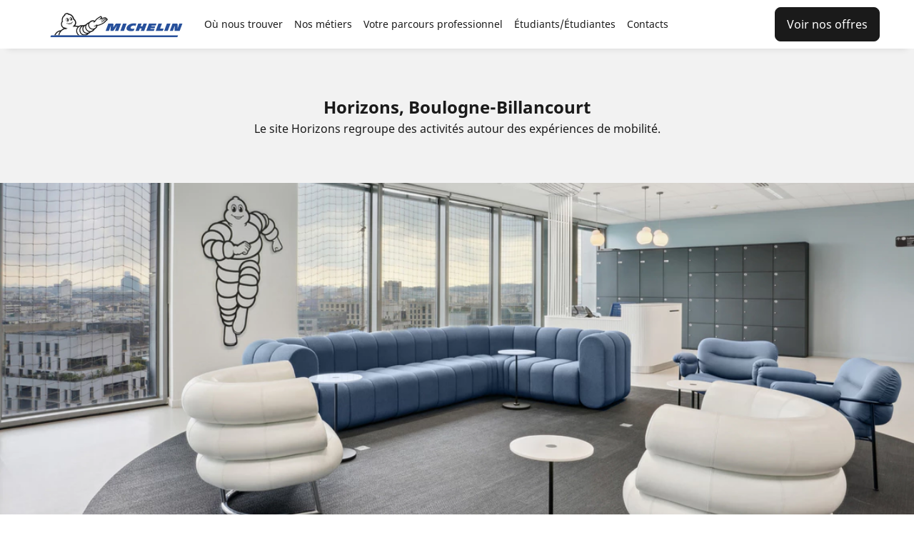

--- FILE ---
content_type: text/html
request_url: https://recrutement.michelin.fr/michelin-dans-le-monde/horizons-boulogne-billancourt
body_size: 23386
content:
<!DOCTYPE html><html lang="fr-FR"> <head><title>Horizons, Boulogne-Billancourt</title> <meta name="astro-view-transitions-enabled" content="true"><meta name="astro-view-transitions-fallback" content="animate"><script type="module" src="https://dgaddcosprod.blob.core.windows.net/cxf-career/astro/v2.11.0/_astro/ClientRouter.astro_astro_type_script_index_0_lang.B0JFCTGp.js"></script> <meta name="description" content="Le site Horizons regroupe des activités autour des expériences de mobilité."><meta name="google-site-verification" content="07PQIgrFoANt-V-gZmzKIHMhbtqkOkgYdxWuBUbg8G4"><meta name="viewport" content="width=device-width, initial-scale=1"> <meta charset="UTF-8"> <link rel="stylesheet" href="/public/core.css"> <link rel="stylesheet" href="/public/themes/michelin-corporate/theme-michelin-corporate.css"> <link rel="alternate" href="https://recrutement.michelin.fr/horizons-boulogne-billancourt" hreflang="fr-FR"><link rel="alternate" href="https://recrutement.michelin.fr/en/boulogne-billancourt" hreflang="en-FR"> <!--  Layout styles  -->
<style type="text/css">.layout-widget{display:grid;grid-template-columns:repeat(var(--grid-columns,12),1fr);grid-template-rows:repeat(var(--grid-rows),auto);grid-gap:var(--grid-gap,0);align-items:var(--align-items);justify-items:var(--justify-items)}.layout-widget>div{align-self:var(--align);grid-column:var(--colstart,auto) /span var(--colspan,1);grid-row:var(--rowstart,auto) /span var(--rowspan,1);justify-self:var(--justify);order:var(--order,0)}@media screen and (min-width:601px) and (max-width:1024px){.layout-widget[data-tablet-auto=true]{grid-template-columns:repeat(2,1fr);--grid-rows:auto}.layout-widget[data-tablet-auto=true]>div{grid-column:auto/span 1;grid-row:auto/span 1;order:var(--order,0)}.layout-widget[data-tablet-auto=true]>[data-tablet-full=true]{grid-column:1/span 2}.layout-widget[data-tablet-auto=false]{--grid-rows:var(--tablet-rows,var(--grid-rows))}.layout-widget[data-tablet-auto=false]>div{align-self:var(--tablet-align);grid-column:var(--tablet-colstart,auto) /span var(--tablet-colspan,1);grid-row:var(--tablet-rowstart,auto) /span var(--tablet-rowspan,1);justify-self:var(--tablet-justify);order:var(--tablet-order,var(--order,0))}.layout-widget>[data-visible-tablet=false]{display:none}}@media screen and (max-width:600px){.layout-widget{grid-template-columns:1fr;--grid-rows:auto}.layout-widget[data-mobile-auto=true]>div{grid-column:auto/span 1;grid-row:auto/span 1;order:var(--order,0)}.layout-widget[data-mobile-auto=false]{--grid-rows:var(--mobile-rows,var(--grid-rows))}.layout-widget[data-mobile-auto=false]>div{align-self:var(--mobile-align);grid-column:var(--mobile-colstart,auto) /span var(--mobile-colspan,1);grid-row:var(--mobile-rowstart,auto) /span var(--mobile-rowspan,1);justify-self:var(--mobile-justify);order:var(--mobile-order,var(--order,0))}.layout-widget>[data-visible-mobile=false]{display:none}}</style>
<!--  End Layout styles  -->
<style>.astro-route-announcer{position:absolute;left:0;top:0;clip:rect(0 0 0 0);clip-path:inset(50%);overflow:hidden;white-space:nowrap;width:1px;height:1px}@keyframes astroFadeInOut{0%{opacity:1}to{opacity:0}}@keyframes astroFadeIn{0%{opacity:0;mix-blend-mode:plus-lighter}to{opacity:1;mix-blend-mode:plus-lighter}}@keyframes astroFadeOut{0%{opacity:1;mix-blend-mode:plus-lighter}to{opacity:0;mix-blend-mode:plus-lighter}}@keyframes astroSlideFromRight{0%{transform:translate(100%)}}@keyframes astroSlideFromLeft{0%{transform:translate(-100%)}}@keyframes astroSlideToRight{to{transform:translate(100%)}}@keyframes astroSlideToLeft{to{transform:translate(-100%)}}@media (prefers-reduced-motion){::view-transition-group(*),::view-transition-old(*),::view-transition-new(*){animation:none!important}[data-astro-transition-scope]{animation:none!important}}
.ds__form-combobox .ds__form-old-control-wrapper>.ds__btn:not([disabled]){--button-color-text:var(--form-control-color-placeholder, #7f7f7f)}form.svelte-i0rr1g{display:flex;width:100%}.ds__modal-body{display:grid;gap:3.2rem}.offerlist-section{display:grid;gap:1.6rem}.dl_legend{position:absolute;display:flex;width:100%;flex-direction:column;z-index:1;left:0;bottom:0;background:var(--color-light)}@media screen and (min-width: 960px){.dl_legend{gap:var(--spacing-md, 1.6rem);bottom:var(--spacing-md, 1.6rem);left:var(--spacing-md, 1.6rem);width:calc(100% - 8rem);background:transparent}}.dl_legend>.ds__btn span{line-height:1.5}.dl_legend .ds__btn{color:var(--color-dark);background:var(--color-light);border-width:0;font-weight:700;border-radius:var(--radius-theme-xs);width:100%}@media screen and (min-width: 960px){.dl_legend .ds__btn{width:fit-content}}.dl_legend .ds__btn .ds__icon{display:none;transition:transform .3s ease-in-out}@media screen and (min-width: 960px){.dl_legend .ds__btn .ds__icon{display:initial}}.dl_legend--with-transition{transition:transform .3s ease,gap .4s ease}.dl_legend--content{background-color:var(--color-light);padding:var(--spacing-lg, 2.4rem) var(--spacing-md, 1.6rem);border-radius:var(--radius-theme-xs)}@media screen and (min-width: 960px){.dl_legend--content{padding:var(--spacing-xl, 3.2rem) var(--spacing-lg, 2.4rem);transition:opacity .3s ease;opacity:0}}.dl_legend--content-item{display:flex;align-items:center;gap:var(--spacing-sm, .8rem)}.dl_legend--content-item .ds__icon{width:var(--icon-size-xl, 4.8rem);fill:var(--color-primary)}.dl_legend--content-item [data-ui-name=icon-legend-here-color]{fill:var(--color-is-error)}.dl_legend--spliter{width:var(--spacing-xl, 3.2rem);border:.2rem var(--color-light-10) solid;margin:.8rem;border-radius:var(--radius-theme-sm);position:absolute;top:0;justify-content:center;align-self:center;display:flex}@media screen and (min-width: 960px){.dl_legend--spliter{display:none}}.dl_legend .ds__btn{padding:var(--spacing-md, 1.6rem)}@media screen and (min-width: 960px){.dl_legend[data-dl-legend-open=true]{gap:var(--spacing-xs, .4rem)}}.dl_legend[data-dl-legend-open=true] .ds__icon{transform:rotate(180deg)}@media screen and (min-width: 960px){.dl_legend[data-dl-legend-open=true] .dl_legend--content{margin-bottom:var(--spacing-sm, .8rem);opacity:1;transition:opacity .3s ease .1s}}.dl_legend[data-dl-legend-open=true] .dl_legend--content .ds__icon{transform:rotate(0)}.dl__map-container.svelte-1fnp0mz{position:relative;height:100%;width:100%;overflow:hidden}.dl__map-canvas.svelte-1fnp0mz{position:relative;width:100%;height:100%}[data-ui-block] .ds__block-content-wrapper .dl__map-container{height:100vh}
</style>
<link rel="stylesheet" href="https://dgaddcosprod.blob.core.windows.net/cxf-career/astro/v2.11.0/_astro/renderWidget.By-3s3yM.css"></head> <body class="theme-michelin-corporate">   <style>astro-island,astro-slot,astro-static-slot{display:contents}</style><script>(()=>{var e=async t=>{await(await t())()};(self.Astro||(self.Astro={})).load=e;window.dispatchEvent(new Event("astro:load"));})();</script><script>(()=>{var A=Object.defineProperty;var g=(i,o,a)=>o in i?A(i,o,{enumerable:!0,configurable:!0,writable:!0,value:a}):i[o]=a;var d=(i,o,a)=>g(i,typeof o!="symbol"?o+"":o,a);{let i={0:t=>m(t),1:t=>a(t),2:t=>new RegExp(t),3:t=>new Date(t),4:t=>new Map(a(t)),5:t=>new Set(a(t)),6:t=>BigInt(t),7:t=>new URL(t),8:t=>new Uint8Array(t),9:t=>new Uint16Array(t),10:t=>new Uint32Array(t),11:t=>1/0*t},o=t=>{let[l,e]=t;return l in i?i[l](e):void 0},a=t=>t.map(o),m=t=>typeof t!="object"||t===null?t:Object.fromEntries(Object.entries(t).map(([l,e])=>[l,o(e)]));class y extends HTMLElement{constructor(){super(...arguments);d(this,"Component");d(this,"hydrator");d(this,"hydrate",async()=>{var b;if(!this.hydrator||!this.isConnected)return;let e=(b=this.parentElement)==null?void 0:b.closest("astro-island[ssr]");if(e){e.addEventListener("astro:hydrate",this.hydrate,{once:!0});return}let c=this.querySelectorAll("astro-slot"),n={},h=this.querySelectorAll("template[data-astro-template]");for(let r of h){let s=r.closest(this.tagName);s!=null&&s.isSameNode(this)&&(n[r.getAttribute("data-astro-template")||"default"]=r.innerHTML,r.remove())}for(let r of c){let s=r.closest(this.tagName);s!=null&&s.isSameNode(this)&&(n[r.getAttribute("name")||"default"]=r.innerHTML)}let p;try{p=this.hasAttribute("props")?m(JSON.parse(this.getAttribute("props"))):{}}catch(r){let s=this.getAttribute("component-url")||"<unknown>",v=this.getAttribute("component-export");throw v&&(s+=` (export ${v})`),console.error(`[hydrate] Error parsing props for component ${s}`,this.getAttribute("props"),r),r}let u;await this.hydrator(this)(this.Component,p,n,{client:this.getAttribute("client")}),this.removeAttribute("ssr"),this.dispatchEvent(new CustomEvent("astro:hydrate"))});d(this,"unmount",()=>{this.isConnected||this.dispatchEvent(new CustomEvent("astro:unmount"))})}disconnectedCallback(){document.removeEventListener("astro:after-swap",this.unmount),document.addEventListener("astro:after-swap",this.unmount,{once:!0})}connectedCallback(){if(!this.hasAttribute("await-children")||document.readyState==="interactive"||document.readyState==="complete")this.childrenConnectedCallback();else{let e=()=>{document.removeEventListener("DOMContentLoaded",e),c.disconnect(),this.childrenConnectedCallback()},c=new MutationObserver(()=>{var n;((n=this.lastChild)==null?void 0:n.nodeType)===Node.COMMENT_NODE&&this.lastChild.nodeValue==="astro:end"&&(this.lastChild.remove(),e())});c.observe(this,{childList:!0}),document.addEventListener("DOMContentLoaded",e)}}async childrenConnectedCallback(){let e=this.getAttribute("before-hydration-url");e&&await import(e),this.start()}async start(){let e=JSON.parse(this.getAttribute("opts")),c=this.getAttribute("client");if(Astro[c]===void 0){window.addEventListener(`astro:${c}`,()=>this.start(),{once:!0});return}try{await Astro[c](async()=>{let n=this.getAttribute("renderer-url"),[h,{default:p}]=await Promise.all([import(this.getAttribute("component-url")),n?import(n):()=>()=>{}]),u=this.getAttribute("component-export")||"default";if(!u.includes("."))this.Component=h[u];else{this.Component=h;for(let f of u.split("."))this.Component=this.Component[f]}return this.hydrator=p,this.hydrate},e,this)}catch(n){console.error(`[astro-island] Error hydrating ${this.getAttribute("component-url")}`,n)}}attributeChangedCallback(){this.hydrate()}}d(y,"observedAttributes",["props"]),customElements.get("astro-island")||customElements.define("astro-island",y)}})();</script><script>(()=>{var e=async t=>{await(await t())()};(self.Astro||(self.Astro={})).only=e;window.dispatchEvent(new Event("astro:only"));})();</script><astro-island uid="Z1UStvF" component-url="https://dgaddcosprod.blob.core.windows.net/cxf-career/astro/v2.11.0/_astro/Client.CS0yC7Zm.js" component-export="default" renderer-url="https://dgaddcosprod.blob.core.windows.net/cxf-career/astro/v2.11.0/_astro/client.svelte.Cy-ey9nz.js" props="{&quot;configuration&quot;:[0,{&quot;random&quot;:[0,&quot;cesicn&quot;],&quot;scriptType&quot;:[0,&quot;didomi/javascript&quot;],&quot;_id&quot;:[0,&quot;g5v65mxcwxpfp6k9unpiwtcc&quot;],&quot;metaType&quot;:[0,&quot;object&quot;],&quot;isNoticeIdEnabled&quot;:[0,true],&quot;noticeId&quot;:[0,&quot;Z4iiEnyj&quot;],&quot;scopedObjectName&quot;:[0,&quot;doc.@apostrophecms/global.didomi&quot;],&quot;apiKey&quot;:[0,&quot;507df05f-bece-4877-8175-6d8dfcb359d8&quot;]}]}" ssr client="load" opts="{&quot;name&quot;:&quot;Client&quot;,&quot;value&quot;:true}" await-children><!--[--><!--]--><!--astro:end--></astro-island><script type="text/javascript">(function(){const configuration = {"random":"cesicn","scriptType":"didomi/javascript","_id":"g5v65mxcwxpfp6k9unpiwtcc","metaType":"object","isNoticeIdEnabled":true,"noticeId":"Z4iiEnyj","scopedObjectName":"doc.@apostrophecms/global.didomi","apiKey":"507df05f-bece-4877-8175-6d8dfcb359d8"};

        window.gdprAppliesGlobally = true
        if (!configuration.isNoticeIdEnabled) {
          (function () {
            function n (e) {
              if (!window.frames[e]) {
                if (document.body && document.body.firstChild) {
                  const t = document.body
                  const r = document.createElement('iframe')
                  r.style.display = 'none'
                  r.name = e
                  r.title = e
                  t.insertBefore(r, t.firstChild)
                } else {
                  setTimeout(function () {
                    n(e)
                  }, 5)
                }
              }
            }
            function e (r, a, o, s, c) {
              function e (e, t, r, n) {
                if (typeof r !== 'function') {
                  return
                }
                if (!window[a]) {
                  window[a] = []
                }
                let i = false
                if (c) {
                  i = c(e, n, r)
                }
                if (!i) {
                  window[a].push({
                    command: e,
                    version: t,
                    callback: r,
                    parameter: n
                  })
                }
              }
              e.stub = true
              e.stubVersion = 2
              function t (n) {
                if (!window[r] || window[r].stub !== true) {
                  return
                }
                if (!n.data) {
                  return
                }
                const i = typeof n.data === 'string'
                let e
                try {
                  e = i ? JSON.parse(n.data) : n.data
                } catch (t) {
                  return
                }
                if (e[o]) {
                  const a = e[o]
                  window[r](
                    a.command,
                    a.version,
                    function (e, t) {
                      const r = {}
                      r[s] = { returnValue: e, success: t, callId: a.callId }
                      if (n.source) {
                        n.source.postMessage(i ? JSON.stringify(r) : r, '*')
                      }
                    },
                    a.parameter
                  )
                }
              }
              if (typeof window[r] !== 'function') {
                window[r] = e
                if (window.addEventListener) {
                  window.addEventListener('message', t, false)
                } else {
                  window.attachEvent('onmessage', t)
                }
              }
            }
            e('__uspapi', '__uspapiBuffer', '__uspapiCall', '__uspapiReturn')
            n('__uspapiLocator')
            e('__tcfapi', '__tcfapiBuffer', '__tcfapiCall', '__tcfapiReturn')
            n('__tcfapiLocator');
            (function (e) {
              const t = document.createElement('link')
              t.rel = 'preconnect'
              t.as = 'script'
              const r = document.createElement('link')
              r.rel = 'dns-prefetch'
              r.as = 'script'
              const n = document.createElement('link')
              n.rel = 'preload'
              n.as = 'script'
              const i = document.createElement('script')
              i.id = 'spcloader'
              i.type = 'text/javascript'
              i.async = true
              i.charset = 'utf-8'
              let a =
                        'https://sdk.privacy-center.org/' +
                        e +
                        '/loader.js?target=' +
                        document.location.hostname
              if (window.didomiConfig && window.didomiConfig.user) {
                const o = window.didomiConfig.user
                const s = o.country
                const c = o.region
                if (s) {
                  a = a + '&country=' + s
                  if (c) {
                    a = a + '&region=' + c
                  }
                }
              }
              t.href = 'https://sdk.privacy-center.org/'
              r.href = 'https://sdk.privacy-center.org/'
              n.href = a
              i.src = a
              const d = document.getElementsByTagName('script')[0]
              d.parentNode.insertBefore(t, d)
              d.parentNode.insertBefore(r, d)
              d.parentNode.insertBefore(n, d)
              d.parentNode.insertBefore(i, d)
            })(configuration.apiKey)
          })()
        } else {
          (function () {
            function r () {
              if (!window.frames.__cmpLocator) {
                if (document.body && document.body.firstChild) {
                  const e = document.body
                  const t = document.createElement('iframe')
                  t.style.display = 'none'
                  t.name = '__cmpLocator'
                  t.title = 'cmpLocator'
                  e.insertBefore(t, e.firstChild)
                } else {
                  setTimeout(r, 5)
                }
              }
            }
            function e (e, t, r) {
              if (typeof r !== 'function') {
                return
              }
              if (!window.__cmpBuffer) {
                window.__cmpBuffer = []
              }
              if (e === 'ping') {
                r(
                  {
                    gdprAppliesGlobally: window.gdprAppliesGlobally,
                    cmpLoaded: false
                  },
                  true
                )
              } else {
                window.__cmpBuffer.push({ command: e, parameter: t, callback: r })
              }
            }
            e.stub = true
            function t (a) {
              if (!window.__cmp || window.__cmp.stub !== true) {
                return
              }
              if (!a.data) {
                return
              }
              const n = typeof a.data === 'string'
              let e
              try {
                e = n ? JSON.parse(a.data) : a.data
              } catch (t) {
                return
              }
              if (e.__cmpCall) {
                const o = e.__cmpCall
                window.__cmp(o.command, o.parameter, function (e, t) {
                  const r = {
                    __cmpReturn: { returnValue: e, success: t, callId: o.callId }
                  }
                  a.source.postMessage(n ? JSON.stringify(r) : r, '*')
                })
              }
            }
            if (typeof window.__cmp !== 'function') {
              window.__cmp = e
              if (window.addEventListener) {
                window.addEventListener('message', t, false)
              } else {
                window.attachEvent('onmessage', t)
              }
            }
            r()
          })();
          (function (e, t) {
            const r = document.createElement('script')
            r.id = 'spcloader'
            r.type = 'text/javascript'
            r.async = true
            r.src =
                      'https://sdk.privacy-center.org/' +
                      e +
                      '/loader.js?target_type=notice&target=' +
                      t
            r.charset = 'utf-8'
            const a = document.getElementsByTagName('script')[0]
            a.parentNode.insertBefore(r, a)
          })(configuration.apiKey, configuration.noticeId)
        }
      })();</script><astro-island uid="ZTvhy0" component-url="https://dgaddcosprod.blob.core.windows.net/cxf-career/astro/v2.11.0/_astro/Analytics.O3TeiG-O.js" component-export="default" renderer-url="https://dgaddcosprod.blob.core.windows.net/cxf-career/astro/v2.11.0/_astro/client.svelte.Cy-ey9nz.js" props="{&quot;configuration&quot;:[0,{&quot;googleOptions&quot;:[0,{&quot;tagId&quot;:[0,&quot;GTM-W28MPD&quot;],&quot;_id&quot;:[0,&quot;w6b934fb49qan3m6fply5t8o&quot;],&quot;metaType&quot;:[0,&quot;object&quot;],&quot;scopedObjectName&quot;:[0,&quot;doc.@apostrophecms/global.googleOptions&quot;]}],&quot;_id&quot;:[0,&quot;qqlckm68rjnwbx1ceuktve7c&quot;],&quot;provider&quot;:[0,&quot;google&quot;],&quot;metaType&quot;:[0,&quot;object&quot;],&quot;scopedObjectName&quot;:[0,&quot;doc.@apostrophecms/global.analyticsConfig&quot;]}],&quot;data-astro-transition-persist&quot;:[0,&quot;astro-zqrqwpgw-1&quot;]}" ssr client="only" opts="{&quot;name&quot;:&quot;Analytics&quot;,&quot;value&quot;:&quot;svelte&quot;}" data-astro-transition-persist="astro-zqrqwpgw-1"></astro-island> <astro-island uid="2o6zE7" component-url="https://dgaddcosprod.blob.core.windows.net/cxf-career/astro/v2.11.0/_astro/Page.CoNo2Uir.js" component-export="default" renderer-url="https://dgaddcosprod.blob.core.windows.net/cxf-career/astro/v2.11.0/_astro/client.svelte.Cy-ey9nz.js" props="{&quot;consentManagerEnabled&quot;:[0,true],&quot;landing&quot;:[0,{}],&quot;random&quot;:[0,&quot;cesicn&quot;]}" ssr client="only" opts="{&quot;name&quot;:&quot;Page&quot;,&quot;value&quot;:&quot;svelte&quot;}"></astro-island> <script>(()=>{var a=(s,i,o)=>{let r=async()=>{await(await s())()},t=typeof i.value=="object"?i.value:void 0,c={rootMargin:t==null?void 0:t.rootMargin},n=new IntersectionObserver(e=>{for(let l of e)if(l.isIntersecting){n.disconnect(),r();break}},c);for(let e of o.children)n.observe(e)};(self.Astro||(self.Astro={})).visible=a;window.dispatchEvent(new Event("astro:visible"));})();</script> <!--[--><div class="ds__layout-base" data-header-sticky="true" data-js-layout="true"><div class="ds__layout-skip-links"><!----><!----><ul class="ds__list" data-ui-inline="true" data-ui-marker="false"><!----><li><!----><!----><a class="ds__link" href="#page-content" lang="en"><!----><!---->Go to page content<!----><!----></a><!----><!----></li><!----> <li><!----><!----><a class="ds__link" href="#page-navigation" lang="en"><!----><!---->Go to page navigation<!----><!----></a><!----><!----></li><!----><!----><!----></ul><!----><!----></div> <!--[--><div class="ds__layout-before-header"><!----><!----></div><!--]--> <!--[--><div class="ds__layout-header"><!----> <astro-island uid="Z26fpVH" component-url="https://dgaddcosprod.blob.core.windows.net/cxf-career/astro/v2.11.0/_astro/header-new.BdMiGpbf.js" component-export="default" renderer-url="https://dgaddcosprod.blob.core.windows.net/cxf-career/astro/v2.11.0/_astro/client.svelte.Cy-ey9nz.js" props="{&quot;data&quot;:[0,{&quot;links&quot;:[1,[[0,{&quot;label&quot;:[0,&quot;Où nous trouver&quot;],&quot;external&quot;:[0,false],&quot;href&quot;:[0,null],&quot;subnavs&quot;:[1,[[0,{&quot;label&quot;:[0,&quot;Michelin en France&quot;],&quot;external&quot;:[0,true],&quot;href&quot;:[0,&quot;/about-us/michelin-en-france&quot;]}],[0,{&quot;label&quot;:[0,&quot;Michelin dans le monde&quot;],&quot;external&quot;:[0,true],&quot;href&quot;:[0,&quot;/michelin-sites&quot;]}]]]}],[0,{&quot;label&quot;:[0,&quot;Nos métiers&quot;],&quot;external&quot;:[0,true],&quot;href&quot;:[0,&quot;/decouvrir-nos-metiers&quot;]}],[0,{&quot;label&quot;:[0,&quot;Votre parcours professionnel&quot;],&quot;external&quot;:[0,true],&quot;href&quot;:[0,null],&quot;subnavs&quot;:[1,[[0,{&quot;label&quot;:[0,&quot;Notre processus de recrutement&quot;],&quot;external&quot;:[0,true],&quot;href&quot;:[0,&quot;/comment-nous-recrutons&quot;]}],[0,{&quot;label&quot;:[0,&quot;Votre parcours chez Michelin&quot;],&quot;external&quot;:[0,true],&quot;href&quot;:[0,&quot;/votre-carriere-chez-michelin&quot;]}],[0,{&quot;label&quot;:[0,&quot;Préparez votre candidature&quot;],&quot;external&quot;:[0,true],&quot;href&quot;:[0,&quot;/trucs-et-astuces-pour-votre-candidature&quot;]}]]]}],[0,{&quot;label&quot;:[0,&quot;Étudiants/Étudiantes&quot;],&quot;external&quot;:[0,false],&quot;href&quot;:[0,null],&quot;subnavs&quot;:[1,[[0,{&quot;label&quot;:[0,&quot;Alternance et stage&quot;],&quot;external&quot;:[0,true],&quot;href&quot;:[0,&quot;/alternance-stage&quot;]}],[0,{&quot;label&quot;:[0,&quot;Nos Graduates Programs et V.I.E&quot;],&quot;external&quot;:[0,true],&quot;href&quot;:[0,&quot;/votre-carriere-chez-michelin/nos-graduates-programs-et-v-i-e&quot;]}]]]}],[0,{&quot;label&quot;:[0,&quot;Contacts&quot;],&quot;external&quot;:[0,false],&quot;href&quot;:[0,null],&quot;subnavs&quot;:[1,[[0,{&quot;label&quot;:[0,&quot;Nos recruteurs&quot;],&quot;external&quot;:[0,true],&quot;href&quot;:[0,&quot;/rencontrez-nos-recruteurs&quot;]}],[0,{&quot;label&quot;:[0,&quot;Nos campus managers&quot;],&quot;external&quot;:[0,true],&quot;href&quot;:[0,&quot;/campus-managers&quot;]}]]]}]]],&quot;returnLabel&quot;:[0,&quot;Return&quot;],&quot;navigationLevel&quot;:[0,2],&quot;navigationPosition&quot;:[0,&quot;left&quot;]}],&quot;buttons&quot;:[1,[[0,{&quot;label&quot;:[0,&quot;Voir nos offres&quot;],&quot;href&quot;:[0,&quot;https://michelinhr.wd3.myworkdayjobs.com/fr-FR/Michelin?Location_Country=54c5b6971ffb4bf0b116fe7651ec789a&quot;],&quot;external&quot;:[0,true],&quot;skin&quot;:[0,&quot;secondary&quot;]}]]],&quot;context&quot;:[0,{&quot;pathAssets&quot;:[0,&quot;/public/themes/michelin-corporate/assets&quot;],&quot;pathImages&quot;:[0,&quot;/public/themes/michelin-corporate/assets/images&quot;],&quot;iconSpriteUrl&quot;:[0,&quot;/public/themes/michelin-corporate/assets/images/icons/svg/sprite-icons.svg&quot;],&quot;themeBaseUrl&quot;:[0,&quot;/public/themes/michelin-corporate&quot;],&quot;themeSvgBaseUrl&quot;:[0,&quot;/public/themes/michelin-corporate/assets/images/icons/svg&quot;]}],&quot;homePageUrl&quot;:[0,&quot;https://recrutement.michelin.fr/&quot;]}" ssr client="load" opts="{&quot;name&quot;:&quot;HeaderNew&quot;,&quot;value&quot;:true}" await-children><!--[--><!----><!----><!--[--><header class="ds__header-new" data-ui-menu-open-hover="true"><!--[!--><!--]--> <div class="ds__header-main"><!--[--><div class="ds__header-bar"><!--[--><div class="ds__btn-nav-wrapper"><!--[--><!----><button data-ui-size="sm" data-ui-icon-alone="true" class="ds__btn-icon" aria-label="" type="button" aria-expanded="false"><!--[--><!----><!--[--><svg class="ds__icon" aria-hidden="true" slot="icon"><use href="/public/themes/michelin-corporate/assets/images/icons/svg/sprite-icons.svg#icon-bars-mono"></use></svg><!--]--><!----><!--]--><!----></button><!----><!--]--></div><!--]--> <div class="ds__logo-wrapper"><!----><!----><a class="ds__link" href="https://recrutement.michelin.fr/" slot="logo"><!----><!--[!--><svg class="ds__logo"><use href="/public/themes/michelin-corporate/assets/images/logos/svg/sprite-logos.svg#logo-brand"></use></svg><!--]--><!----><!----></a><!----><!----></div> <!--[--><!----><!----><!--]--></div><!--]--> <div class="ds__navbar-container" data-js-visible="false" data-ui-align-nav="left"><div class="ds__navbar"><!----><nav class="ds__nav" data-ui-nav-type="dropDown" data-ui-level="0"><!----><ul class="ds__list" data-ui-inline="false" data-ui-marker="false"><!----><!--[--><li data-ui-nav-active="false"><!----><!--[--><div class="ds__nav-menu" role="navigation"><!----><button data-ui-size="sm" data-ui-skin="link" data-ui-icon-alone="false" class="ds__btn" type="button"><!--[!--><!--[!--><!--]--> <!----><span>Où nous trouver</span><!----> <!--[--><!----><!--[--><svg class="ds__icon" aria-hidden="true" slot="icon"><use href="/public/themes/michelin-corporate/assets/images/icons/svg/sprite-icons.svg#icon-angle-down-mono"></use></svg><!--]--><!----><!--]--><!--]--><!----></button><!----><!----> <div class="ds__subnav" data-ui-level="2" data-ui-index="0"><!--[--><div class="ds__btn-back"><!----><button data-ui-size="sm" data-ui-icon-alone="false" class="ds__btn" type="button" data-ui-back-button="true"><!--[!--><!--[--><!----><!--[--><svg class="ds__icon" aria-hidden="true" slot="icon"><use href="/public/themes/michelin-corporate/assets/images/icons/svg/sprite-icons.svg#icon-angle-left-mono"></use></svg><!--]--><!----><!--]--> <!----><span>Return</span><!----> <!--[!--><!--]--><!--]--><!----></button><!----><!----></div><!--]--> <div class="ds__wrapper"><!--[--><!--[--><div class="ds__block"><!--[!--><!----><span class="ds__heading" data-ui-level="6"><!----><!---->Où nous trouver<!----><!----></span><!----><!--]--> <!--[!--><!--]--></div><!--]--><!--]--> <div class="ds__list-wrapper"><!----><ul class="ds__list" data-ui-inline="false" data-ui-marker="false"><!----><!----><!--[--><li data-ui-subnav-active="false"><!----><div class="ds__subnav-item"><!--[!--><!----><a data-ui-size="sm" data-ui-icon-alone="false" class="ds__btn" href="/about-us/michelin-en-france" target="_blank" rel="noopener"><!--[!--><!--[!--><!--]--> <!----><span>Michelin en France</span><!----> <!--[!--><!--]--><!--]--><!----></a><!----><!--]--></div><!----> <!--[!--><!--]--><!----></li><li data-ui-subnav-active="false"><!----><div class="ds__subnav-item"><!--[!--><!----><a data-ui-size="sm" data-ui-icon-alone="false" class="ds__btn" href="/michelin-sites" target="_blank" rel="noopener"><!--[!--><!--[!--><!--]--> <!----><span>Michelin dans le monde</span><!----> <!--[!--><!--]--><!--]--><!----></a><!----><!--]--></div><!----> <!--[!--><!--]--><!----></li><!--]--><!----><!----><!----></ul><!----><!----></div> <!--[!--><!--]--> <!--[!--><!--]--></div></div><!----></div><!--]--><!----></li><li data-ui-nav-active="false"><!----><!--[!--><!----><a class="ds__link" href="/decouvrir-nos-metiers" target="_blank" rel="noopener"><!----><!---->Nos métiers<!----><!----></a><!----><!--]--><!----></li><li data-ui-nav-active="false"><!----><!--[--><div class="ds__nav-menu" role="navigation"><!----><button data-ui-size="sm" data-ui-skin="link" data-ui-icon-alone="false" class="ds__btn" type="button"><!--[!--><!--[!--><!--]--> <!----><span>Votre parcours professionnel</span><!----> <!--[--><!----><!--[--><svg class="ds__icon" aria-hidden="true" slot="icon"><use href="/public/themes/michelin-corporate/assets/images/icons/svg/sprite-icons.svg#icon-angle-down-mono"></use></svg><!--]--><!----><!--]--><!--]--><!----></button><!----><!----> <div class="ds__subnav" data-ui-level="2" data-ui-index="2"><!--[--><div class="ds__btn-back"><!----><button data-ui-size="sm" data-ui-icon-alone="false" class="ds__btn" type="button" data-ui-back-button="true"><!--[!--><!--[--><!----><!--[--><svg class="ds__icon" aria-hidden="true" slot="icon"><use href="/public/themes/michelin-corporate/assets/images/icons/svg/sprite-icons.svg#icon-angle-left-mono"></use></svg><!--]--><!----><!--]--> <!----><span>Return</span><!----> <!--[!--><!--]--><!--]--><!----></button><!----><!----></div><!--]--> <div class="ds__wrapper"><!--[--><!--[--><div class="ds__block"><!--[!--><!----><span class="ds__heading" data-ui-level="6"><!----><!---->Votre parcours professionnel<!----><!----></span><!----><!--]--> <!--[!--><!--]--></div><!--]--><!--]--> <div class="ds__list-wrapper"><!----><ul class="ds__list" data-ui-inline="false" data-ui-marker="false"><!----><!----><!--[--><li data-ui-subnav-active="false"><!----><div class="ds__subnav-item"><!--[!--><!----><a data-ui-size="sm" data-ui-icon-alone="false" class="ds__btn" href="/comment-nous-recrutons" target="_blank" rel="noopener"><!--[!--><!--[!--><!--]--> <!----><span>Notre processus de recrutement</span><!----> <!--[!--><!--]--><!--]--><!----></a><!----><!--]--></div><!----> <!--[!--><!--]--><!----></li><li data-ui-subnav-active="false"><!----><div class="ds__subnav-item"><!--[!--><!----><a data-ui-size="sm" data-ui-icon-alone="false" class="ds__btn" href="/votre-carriere-chez-michelin" target="_blank" rel="noopener"><!--[!--><!--[!--><!--]--> <!----><span>Votre parcours chez Michelin</span><!----> <!--[!--><!--]--><!--]--><!----></a><!----><!--]--></div><!----> <!--[!--><!--]--><!----></li><li data-ui-subnav-active="false"><!----><div class="ds__subnav-item"><!--[!--><!----><a data-ui-size="sm" data-ui-icon-alone="false" class="ds__btn" href="/trucs-et-astuces-pour-votre-candidature" target="_blank" rel="noopener"><!--[!--><!--[!--><!--]--> <!----><span>Préparez votre candidature</span><!----> <!--[!--><!--]--><!--]--><!----></a><!----><!--]--></div><!----> <!--[!--><!--]--><!----></li><!--]--><!----><!----><!----></ul><!----><!----></div> <!--[!--><!--]--> <!--[!--><!--]--></div></div><!----></div><!--]--><!----></li><li data-ui-nav-active="false"><!----><!--[--><div class="ds__nav-menu" role="navigation"><!----><button data-ui-size="sm" data-ui-skin="link" data-ui-icon-alone="false" class="ds__btn" type="button"><!--[!--><!--[!--><!--]--> <!----><span>Étudiants/Étudiantes</span><!----> <!--[--><!----><!--[--><svg class="ds__icon" aria-hidden="true" slot="icon"><use href="/public/themes/michelin-corporate/assets/images/icons/svg/sprite-icons.svg#icon-angle-down-mono"></use></svg><!--]--><!----><!--]--><!--]--><!----></button><!----><!----> <div class="ds__subnav" data-ui-level="2" data-ui-index="3"><!--[--><div class="ds__btn-back"><!----><button data-ui-size="sm" data-ui-icon-alone="false" class="ds__btn" type="button" data-ui-back-button="true"><!--[!--><!--[--><!----><!--[--><svg class="ds__icon" aria-hidden="true" slot="icon"><use href="/public/themes/michelin-corporate/assets/images/icons/svg/sprite-icons.svg#icon-angle-left-mono"></use></svg><!--]--><!----><!--]--> <!----><span>Return</span><!----> <!--[!--><!--]--><!--]--><!----></button><!----><!----></div><!--]--> <div class="ds__wrapper"><!--[--><!--[--><div class="ds__block"><!--[!--><!----><span class="ds__heading" data-ui-level="6"><!----><!---->Étudiants/Étudiantes<!----><!----></span><!----><!--]--> <!--[!--><!--]--></div><!--]--><!--]--> <div class="ds__list-wrapper"><!----><ul class="ds__list" data-ui-inline="false" data-ui-marker="false"><!----><!----><!--[--><li data-ui-subnav-active="false"><!----><div class="ds__subnav-item"><!--[!--><!----><a data-ui-size="sm" data-ui-icon-alone="false" class="ds__btn" href="/alternance-stage" target="_blank" rel="noopener"><!--[!--><!--[!--><!--]--> <!----><span>Alternance et stage</span><!----> <!--[!--><!--]--><!--]--><!----></a><!----><!--]--></div><!----> <!--[!--><!--]--><!----></li><li data-ui-subnav-active="false"><!----><div class="ds__subnav-item"><!--[!--><!----><a data-ui-size="sm" data-ui-icon-alone="false" class="ds__btn" href="/votre-carriere-chez-michelin/nos-graduates-programs-et-v-i-e" target="_blank" rel="noopener"><!--[!--><!--[!--><!--]--> <!----><span>Nos Graduates Programs et V.I.E</span><!----> <!--[!--><!--]--><!--]--><!----></a><!----><!--]--></div><!----> <!--[!--><!--]--><!----></li><!--]--><!----><!----><!----></ul><!----><!----></div> <!--[!--><!--]--> <!--[!--><!--]--></div></div><!----></div><!--]--><!----></li><li data-ui-nav-active="false"><!----><!--[--><div class="ds__nav-menu" role="navigation"><!----><button data-ui-size="sm" data-ui-skin="link" data-ui-icon-alone="false" class="ds__btn" type="button"><!--[!--><!--[!--><!--]--> <!----><span>Contacts</span><!----> <!--[--><!----><!--[--><svg class="ds__icon" aria-hidden="true" slot="icon"><use href="/public/themes/michelin-corporate/assets/images/icons/svg/sprite-icons.svg#icon-angle-down-mono"></use></svg><!--]--><!----><!--]--><!--]--><!----></button><!----><!----> <div class="ds__subnav" data-ui-level="2" data-ui-index="4"><!--[--><div class="ds__btn-back"><!----><button data-ui-size="sm" data-ui-icon-alone="false" class="ds__btn" type="button" data-ui-back-button="true"><!--[!--><!--[--><!----><!--[--><svg class="ds__icon" aria-hidden="true" slot="icon"><use href="/public/themes/michelin-corporate/assets/images/icons/svg/sprite-icons.svg#icon-angle-left-mono"></use></svg><!--]--><!----><!--]--> <!----><span>Return</span><!----> <!--[!--><!--]--><!--]--><!----></button><!----><!----></div><!--]--> <div class="ds__wrapper"><!--[--><!--[--><div class="ds__block"><!--[!--><!----><span class="ds__heading" data-ui-level="6"><!----><!---->Contacts<!----><!----></span><!----><!--]--> <!--[!--><!--]--></div><!--]--><!--]--> <div class="ds__list-wrapper"><!----><ul class="ds__list" data-ui-inline="false" data-ui-marker="false"><!----><!----><!--[--><li data-ui-subnav-active="false"><!----><div class="ds__subnav-item"><!--[!--><!----><a data-ui-size="sm" data-ui-icon-alone="false" class="ds__btn" href="/rencontrez-nos-recruteurs" target="_blank" rel="noopener"><!--[!--><!--[!--><!--]--> <!----><span>Nos recruteurs</span><!----> <!--[!--><!--]--><!--]--><!----></a><!----><!--]--></div><!----> <!--[!--><!--]--><!----></li><li data-ui-subnav-active="false"><!----><div class="ds__subnav-item"><!--[!--><!----><a data-ui-size="sm" data-ui-icon-alone="false" class="ds__btn" href="/campus-managers" target="_blank" rel="noopener"><!--[!--><!--[!--><!--]--> <!----><span>Nos campus managers</span><!----> <!--[!--><!--]--><!--]--><!----></a><!----><!--]--></div><!----> <!--[!--><!--]--><!----></li><!--]--><!----><!----><!----></ul><!----><!----></div> <!--[!--><!--]--> <!--[!--><!--]--></div></div><!----></div><!--]--><!----></li><!--]--><!----><!----></ul><!----><!----></nav><!----> <!--[--><div class="ds__navbar-addons"><!--[!--><!--]--> <!----><!--[--><!----><a data-ui-skin="secondary" data-ui-icon-alone="false" class="ds__btn" href="https://michelinhr.wd3.myworkdayjobs.com/fr-FR/Michelin?Location_Country=54c5b6971ffb4bf0b116fe7651ec789a" target="_blank" rel="noopener"><!--[!--><!--[!--><!--]--> <!----><span>Voir nos offres</span><!----> <!--[!--><!--]--><!--]--><!----></a><!----><!--]--><!----></div><!--]--> <!--[!--><!--]--></div></div></div></header><!--]--><!----><!----><!--]--><!--astro:end--></astro-island> <!----></div><!--]--> <!--[--><div class="ds__layout-before-main"><!----><!----></div><!--]--> <main id="page-content"><!---->     <!--[--><!----><section class="ds__panel" data-ui-immersive="none" data-ui-align="top" data-ui-media-size="medium" data-ui-skin="primary" data-ui-parallax="true" data-ui-cursor="false" heading="[object Object]" lazyload="true" isinformative="true"><!--[--><aside class="ds__panel-media" data-ui-overlay="60"><!----><!--[!--><!--[!--><!--[--><!--[--><div class="ds__panel-media-parallax" style="background-image: url(https://agngnconpm.cloudimg.io/v7/https://dgaddcosprod.blob.core.windows.net/cxf-career/attachments/clv515ar118fp12lxhpy96zap-116.full.png);"></div><!--]--> <!----><picture class="ds__media" data-ui-media-type="image"><!--[--><!--[--><source media="(min-width: 600px)" srcset="https://agngnconpm.cloudimg.io/v7/https://dgaddcosprod.blob.core.windows.net/cxf-career/attachments/clv515ar118fp12lxhpy96zap-116.full.png"/><!--]--> <img src="https://agngnconpm.cloudimg.io/v7/https://dgaddcosprod.blob.core.windows.net/cxf-career/attachments/clv515ar118fp12lxhpy96zap-116.full.png" alt="116" loading="lazy" data-ui-mask="false" style="object-position: center center;"/><!--]--><!----></picture><!----><!----><!--]--><!--]--><!--]--><!----></aside><!--]--> <div class="ds__panel-wrapper"><!--[!--><!--]--> <!--[--><header class="ds__panel-header"><!----><!--[!--><!--]--> <!--[!--><!----><h1 class="ds__heading" data-ui-level="1" text="Horizons, Boulogne-Billancourt"><!----><span class="ds__text"><!---->Horizons, Boulogne-Billancourt<!----></span> <!--[!--><!--]--><!----><!----></h1><!----><!--]--><!----></header><!--]--> <!--[--><div class="ds__panel-body"><!----><!--[--><!----><div class="ds__box-editorial"><!----><!---->Le site Horizons regroupe des activités autour des expériences de mobilité.<!----><!----><!----></div><!----><!--]--> <!--[!--><!--]--><!----></div><!--]--> <!--[!--><!--]--></div> <!--[!--><!--]--><!----></section><!----><!----> <!--[!--><!--]--><!--]--> <!--[--><!----><section data-ui-block="true" data-ui-pattern="true"><!----><!----><!--[!--><!--]--><!----><!----> <div class="ds__block-content-wrapper"><!----><!----><!--[--><!----><div class="ds__card-text" data-ui-skin="primary" data-ui-orientation="landscape"><!--[!--><!--]--> <!--[!--><!--]--> <!--[!--><!--]--> <!--[--><header><!----><div class="ds__header-wrapper"><!--[!--><!--]--> <!----><h4 class="ds__heading" data-ui-level="4" text="Horizons, Boulogne-Billancourt"><!----><span class="ds__text"><!---->Horizons, Boulogne-Billancourt<!----></span> <!--[!--><!--]--><!----><!----></h4><!----><!----></div> <!--[!--><!--]--><!----></header><!--]--> <!--[--><div class="ds__card-body"><!----><!--[--><!----><div class="ds__box-editorial"><!----><!----><p><span>La tour Horizons regroupe la Ligne Business Lifestyle, l'Equipe de Direction Site, des Activités Juridiques, WATEA, Michelin Connected Fleet (MCF)...</span></p><p><span>&nbsp;</span></p><p><span>La principale entité, la Ligne Business Lifestyle, a une stratégie de croissance profitable et durable à l’international, par la digitalisation pour faciliter l’accès aux sélections auprès de ses lecteurs et fédérer une communauté engagée.</span></p><p><span>Nos clients voyagent davantage, plus loin, plus souvent et toujours à la recherche d’expériences hors du commun.</span></p><p><span>La vision des équipes de Michelin à l’international est d’offrir aux femmes et aux hommes des raisons fiables et excitantes d’aller explorer l’inconnu grâce à ViaMichelin, de vivre des moments hors du temps dans les restaurants de la sélection du Guide MICHELIN, de dormir dans les hôtels proposés par Tablet, de déguster les crus sélectionnés par Robert Parker Wine Advocate.&nbsp;</span></p><!----><!----><!----></div><!----><!--]--><!----> <!----><!----></div><!--]--> <!--[!--><!--]--><!----></div><!----><!--]--><!----><!----></div> <!----><!----><!----><!----><!----></section><!----><!--]--><astro-island uid="Z1vTtzV" component-url="https://dgaddcosprod.blob.core.windows.net/cxf-career/astro/v2.11.0/_astro/BlockMediaModel.C4kdLkfC.js" component-export="default" renderer-url="https://dgaddcosprod.blob.core.windows.net/cxf-career/astro/v2.11.0/_astro/client.svelte.Cy-ey9nz.js" props="{&quot;data&quot;:[0,{&quot;skin&quot;:[0,&quot;secondary&quot;],&quot;mediaProperties&quot;:[1,[[0,{&quot;src&quot;:[0,&quot;https://agngnconpm.cloudimg.io/v7/https://dgaddcosprod.blob.core.windows.net/cxf-career/attachments/clvmgkg931lz211lcfplz62tk-nouveau-site-47.full.png&quot;],&quot;focal&quot;:[0,&quot;center center&quot;],&quot;alt&quot;:[0,&quot;&quot;],&quot;title&quot;:[0,&quot;chiffres clés&quot;],&quot;loading&quot;:[0,&quot;lazy&quot;]}]]],&quot;slider&quot;:[0,true],&quot;hiddenContentMessage&quot;:[0,&quot;Slide {activeIndex} on {slidesNumber}&quot;],&quot;cursor&quot;:[0,false]}],&quot;context&quot;:[0,{&quot;pathAssets&quot;:[0,&quot;/public/themes/michelin-corporate/assets&quot;],&quot;pathImages&quot;:[0,&quot;/public/themes/michelin-corporate/assets/images&quot;],&quot;iconSpriteUrl&quot;:[0,&quot;/public/themes/michelin-corporate/assets/images/icons/svg/sprite-icons.svg&quot;],&quot;themeBaseUrl&quot;:[0,&quot;/public/themes/michelin-corporate&quot;],&quot;themeSvgBaseUrl&quot;:[0,&quot;/public/themes/michelin-corporate/assets/images/icons/svg&quot;]}]}" ssr client="visible" opts="{&quot;name&quot;:&quot;BlockMediaModel&quot;,&quot;value&quot;:true}" await-children><!--[--><!----><section data-ui-block="true" data-ui-skin="secondary" data-ui-pattern="true" slider="true" hiddencontentmessage="Slide {activeIndex} on {slidesNumber}" cursor="false"><!----><!----><!--[!--><!--]--><!----><!----> <div class="ds__block-content-wrapper"><!----><!----><div class="ds__list-media" data-ui-grid-size="1" skin="secondary" hiddencontentmessage="Slide {activeIndex} on {slidesNumber}"><!--[--><!----><div class="ds__slider" data-ui-arrows="false" slider="true" skin="secondary"><!----><!--[!--><!--]--> <div class="ds__slider-viewport-navigation-wrapper"><!--[!--><!--]--> <div class="ds__slider-wrapper"><!----><div class="ds__slider-viewport" data-ui-viewport="true" key="viewport" main="true" activeindex="0" items="[object Object]" pager="true" slidesnumber="1"><div class="ds__slider-list"><!----><!----><ul class="ds__list" data-ui-inline="false" data-ui-marker="false"><!----><!--[--><li data-ui-slide-item="true" data-ui-slide="0" data-ui-active="true" main="true"><!----><!----><!----><!----><!--[!--><!----><picture class="ds__media" data-ui-media-type="image"><!--[--><!--[--><!--]--> <img src="https://agngnconpm.cloudimg.io/v7/https://dgaddcosprod.blob.core.windows.net/cxf-career/attachments/clvmgkg931lz211lcfplz62tk-nouveau-site-47.full.png" alt="chiffres clés" loading="lazy" data-ui-mask="false" style="object-position: center center;"/><!--]--><!----></picture><!----><!--]--><!----><!----><!----><!----></li><!--]--><!----><!----></ul><!----><!----></div><!----></div><!----> <!--[!--><!--]--> <!--[!--><!--]--></div> <!--[!--><!--]--></div> <!--[!--><!--]--><!----><!----></div><!----><!--]--><!----></div><!----><!----></div> <!----><!----><!----><!----><!----></section><!----><!--]--><!--astro:end--></astro-island><astro-island uid="ZnzPmz" component-url="https://dgaddcosprod.blob.core.windows.net/cxf-career/astro/v2.11.0/_astro/BlockMediaModel.C4kdLkfC.js" component-export="default" renderer-url="https://dgaddcosprod.blob.core.windows.net/cxf-career/astro/v2.11.0/_astro/client.svelte.Cy-ey9nz.js" props="{&quot;data&quot;:[0,{&quot;skin&quot;:[0,&quot;secondary&quot;],&quot;mediaProperties&quot;:[1,[[0,{&quot;src&quot;:[0,&quot;https://agngnconpm.cloudimg.io/v7/https://dgaddcosprod.blob.core.windows.net/cxf-career/attachments/cltyk2i6g0jdm11lc6kb6bu4y-110.full.png&quot;],&quot;focal&quot;:[0,&quot;center center&quot;],&quot;alt&quot;:[0,&quot;&quot;],&quot;title&quot;:[0,&quot;110&quot;],&quot;loading&quot;:[0,&quot;lazy&quot;]}],[0,{&quot;src&quot;:[0,&quot;https://agngnconpm.cloudimg.io/v7/https://dgaddcosprod.blob.core.windows.net/cxf-career/attachments/clv51lcla18mn13oj5vil1oj0-108.full.png&quot;],&quot;focal&quot;:[0,&quot;center center&quot;],&quot;alt&quot;:[0,&quot;&quot;],&quot;title&quot;:[0,&quot;108&quot;],&quot;loading&quot;:[0,&quot;lazy&quot;]}],[0,{&quot;src&quot;:[0,&quot;https://agngnconpm.cloudimg.io/v7/https://dgaddcosprod.blob.core.windows.net/cxf-career/attachments/cltyk6f5i0ji211lc3jk1come-115.full.png&quot;],&quot;focal&quot;:[0,&quot;center center&quot;],&quot;alt&quot;:[0,&quot;&quot;],&quot;title&quot;:[0,&quot;115&quot;],&quot;loading&quot;:[0,&quot;lazy&quot;]}],[0,{&quot;src&quot;:[0,&quot;https://agngnconpm.cloudimg.io/v7/https://dgaddcosprod.blob.core.windows.net/cxf-career/attachments/cltyk1oge0jhp13ojbund7vqr-109.full.png&quot;],&quot;focal&quot;:[0,&quot;center center&quot;],&quot;alt&quot;:[0,&quot;&quot;],&quot;title&quot;:[0,&quot;109&quot;],&quot;loading&quot;:[0,&quot;lazy&quot;]}],[0,{&quot;src&quot;:[0,&quot;https://agngnconpm.cloudimg.io/v7/https://dgaddcosprod.blob.core.windows.net/cxf-career/attachments/cltyk3bf90jea11lcemux2ato-111.full.png&quot;],&quot;focal&quot;:[0,&quot;center center&quot;],&quot;alt&quot;:[0,&quot;&quot;],&quot;title&quot;:[0,&quot;111&quot;],&quot;loading&quot;:[0,&quot;lazy&quot;]}],[0,{&quot;src&quot;:[0,&quot;https://agngnconpm.cloudimg.io/v7/https://dgaddcosprod.blob.core.windows.net/cxf-career/attachments/clv51tg9618od13ojaplhafys-mial-c-beryl-libault-shoootin-photo-6.full.jpg&quot;],&quot;focal&quot;:[0,&quot;center center&quot;],&quot;alt&quot;:[0,&quot;&quot;],&quot;title&quot;:[0,&quot;mial c beryl libault shoootin photo 6&quot;],&quot;loading&quot;:[0,&quot;lazy&quot;]}]]],&quot;slider&quot;:[0,true],&quot;hiddenContentMessage&quot;:[0,&quot;Slide {activeIndex} on {slidesNumber}&quot;],&quot;cursor&quot;:[0,false]}],&quot;context&quot;:[0,{&quot;pathAssets&quot;:[0,&quot;/public/themes/michelin-corporate/assets&quot;],&quot;pathImages&quot;:[0,&quot;/public/themes/michelin-corporate/assets/images&quot;],&quot;iconSpriteUrl&quot;:[0,&quot;/public/themes/michelin-corporate/assets/images/icons/svg/sprite-icons.svg&quot;],&quot;themeBaseUrl&quot;:[0,&quot;/public/themes/michelin-corporate&quot;],&quot;themeSvgBaseUrl&quot;:[0,&quot;/public/themes/michelin-corporate/assets/images/icons/svg&quot;]}]}" ssr client="visible" opts="{&quot;name&quot;:&quot;BlockMediaModel&quot;,&quot;value&quot;:true}" await-children><!--[--><!----><section data-ui-block="true" data-ui-skin="secondary" data-ui-pattern="true" slider="true" hiddencontentmessage="Slide {activeIndex} on {slidesNumber}" cursor="false"><!----><!----><!--[!--><!--]--><!----><!----> <div class="ds__block-content-wrapper"><!----><!----><div class="ds__list-media" data-ui-grid-size="6" skin="secondary" hiddencontentmessage="Slide {activeIndex} on {slidesNumber}"><!--[--><!----><div class="ds__slider" data-ui-arrows="false" slider="true" skin="secondary"><!----><!--[!--><!--]--> <div class="ds__slider-viewport-navigation-wrapper"><!--[--><!--[!--><!--]--><!--]--> <div class="ds__slider-wrapper"><!----><div class="ds__slider-viewport" data-ui-viewport="true" key="viewport" main="true" activeindex="0" items="[object Object],[object Object],[object Object],[object Object],[object Object],[object Object]" pager="true" slidesnumber="6"><div class="ds__slider-list"><!----><!----><ul class="ds__list" data-ui-inline="false" data-ui-marker="false"><!----><!--[--><li data-ui-slide-item="true" data-ui-slide="0" data-ui-active="true" main="true"><!----><!----><!----><!----><!--[!--><!----><picture class="ds__media" data-ui-media-type="image"><!--[--><!--[--><!--]--> <img src="https://agngnconpm.cloudimg.io/v7/https://dgaddcosprod.blob.core.windows.net/cxf-career/attachments/cltyk2i6g0jdm11lc6kb6bu4y-110.full.png" alt="110" loading="lazy" data-ui-mask="false" style="object-position: center center;"/><!--]--><!----></picture><!----><!--]--><!----><!----><!----><!----></li><li data-ui-slide-item="true" data-ui-slide="1" data-ui-active="false" main="true"><!----><!----><!----><!----><!--[!--><!----><picture class="ds__media" data-ui-media-type="image"><!--[--><!--[--><!--]--> <img src="https://agngnconpm.cloudimg.io/v7/https://dgaddcosprod.blob.core.windows.net/cxf-career/attachments/clv51lcla18mn13oj5vil1oj0-108.full.png" alt="108" loading="lazy" data-ui-mask="false" style="object-position: center center;"/><!--]--><!----></picture><!----><!--]--><!----><!----><!----><!----></li><li data-ui-slide-item="true" data-ui-slide="2" data-ui-active="false" main="true"><!----><!----><!----><!----><!--[!--><!----><picture class="ds__media" data-ui-media-type="image"><!--[--><!--[--><!--]--> <img src="https://agngnconpm.cloudimg.io/v7/https://dgaddcosprod.blob.core.windows.net/cxf-career/attachments/cltyk6f5i0ji211lc3jk1come-115.full.png" alt="115" loading="lazy" data-ui-mask="false" style="object-position: center center;"/><!--]--><!----></picture><!----><!--]--><!----><!----><!----><!----></li><li data-ui-slide-item="true" data-ui-slide="3" data-ui-active="false" main="true"><!----><!----><!----><!----><!--[!--><!----><picture class="ds__media" data-ui-media-type="image"><!--[--><!--[--><!--]--> <img src="https://agngnconpm.cloudimg.io/v7/https://dgaddcosprod.blob.core.windows.net/cxf-career/attachments/cltyk1oge0jhp13ojbund7vqr-109.full.png" alt="109" loading="lazy" data-ui-mask="false" style="object-position: center center;"/><!--]--><!----></picture><!----><!--]--><!----><!----><!----><!----></li><li data-ui-slide-item="true" data-ui-slide="4" data-ui-active="false" main="true"><!----><!----><!----><!----><!--[!--><!----><picture class="ds__media" data-ui-media-type="image"><!--[--><!--[--><!--]--> <img src="https://agngnconpm.cloudimg.io/v7/https://dgaddcosprod.blob.core.windows.net/cxf-career/attachments/cltyk3bf90jea11lcemux2ato-111.full.png" alt="111" loading="lazy" data-ui-mask="false" style="object-position: center center;"/><!--]--><!----></picture><!----><!--]--><!----><!----><!----><!----></li><li data-ui-slide-item="true" data-ui-slide="5" data-ui-active="false" main="true"><!----><!----><!----><!----><!--[!--><!----><picture class="ds__media" data-ui-media-type="image"><!--[--><!--[--><!--]--> <img src="https://agngnconpm.cloudimg.io/v7/https://dgaddcosprod.blob.core.windows.net/cxf-career/attachments/clv51tg9618od13ojaplhafys-mial-c-beryl-libault-shoootin-photo-6.full.jpg" alt="mial c beryl libault shoootin photo 6" loading="lazy" data-ui-mask="false" style="object-position: center center;"/><!--]--><!----></picture><!----><!--]--><!----><!----><!----><!----></li><!--]--><!----><!----></ul><!----><!----></div><!----></div><!----> <!--[--><!--[!--><!--]--><!--]--> <!--[--><!--[!--><!--]--><!--]--></div> <!--[--><!--[!--><!--]--><!--]--></div> <!--[--><div class="ds__slider-bottom-wrapper"><!--[--><!----><!--[!--><!----><ul class="ds__list" data-ui-inline="false" data-ui-marker="false" data-ui-pager="true"><!----><!--[--><li data-ui-index="0" data-ui-current="true"><!----><!----><button data-ui-icon-alone="false" class="ds__btn" type="button" aria-label="Slide {activeIndex} on 6"><!--[!--><!--[!--><!--]--> <!----><!----><!----><!----> <!--[!--><!--]--><!--]--><!----></button><!----><!----></li><li data-ui-index="1" data-ui-current="false"><!----><!----><button data-ui-icon-alone="false" class="ds__btn" type="button" aria-label="Slide {activeIndex} on 6"><!--[!--><!--[!--><!--]--> <!----><!----><!----><!----> <!--[!--><!--]--><!--]--><!----></button><!----><!----></li><li data-ui-index="2" data-ui-current="false"><!----><!----><button data-ui-icon-alone="false" class="ds__btn" type="button" aria-label="Slide {activeIndex} on 6"><!--[!--><!--[!--><!--]--> <!----><!----><!----><!----> <!--[!--><!--]--><!--]--><!----></button><!----><!----></li><li data-ui-index="3" data-ui-current="false"><!----><!----><button data-ui-icon-alone="false" class="ds__btn" type="button" aria-label="Slide {activeIndex} on 6"><!--[!--><!--[!--><!--]--> <!----><!----><!----><!----> <!--[!--><!--]--><!--]--><!----></button><!----><!----></li><li data-ui-index="4" data-ui-current="false"><!----><!----><button data-ui-icon-alone="false" class="ds__btn" type="button" aria-label="Slide {activeIndex} on 6"><!--[!--><!--[!--><!--]--> <!----><!----><!----><!----> <!--[!--><!--]--><!--]--><!----></button><!----><!----></li><li data-ui-index="5" data-ui-current="false"><!----><!----><button data-ui-icon-alone="false" class="ds__btn" type="button" aria-label="Slide {activeIndex} on 6"><!--[!--><!--[!--><!--]--> <!----><!----><!----><!----> <!--[!--><!--]--><!--]--><!----></button><!----><!----></li><!--]--><!----><!----></ul><!----><!----> <div class="ds__slider-pager-counter"><span>1</span> <span>6</span></div><!--]--><!----><!--]--></div><!--]--><!----><!----></div><!----><!--]--><!----></div><!----><!----></div> <!----><!----><!----><!----><!----></section><!----><!--]--><!--astro:end--></astro-island><!--[--><!----><!----><!----><section data-ui-block="true" data-ui-skin="secondary" data-ui-pattern="true" header="[object Object]"><!----><!----><!--[--><div class="ds__header-text" data-ui-align="center"><!--[!--><!--[--><!----><h2 class="ds__heading" data-ui-level="4" text="Les dernières offres"><!----><span class="ds__text"><!---->Les dernières offres<!----></span> <!--[!--><!--]--><!----><!----></h2><!----><!----> <!--[!--><!--]--><!--]--><!--]--></div><!--]--><!----><!----> <div class="ds__block-content-wrapper"><!----><!----><!--[--><!----><ul class="ds__list" data-ui-inline="false" data-ui-marker="false" data-ui-card-list="true" data-ui-grid-pattern="3" data-ui-gap="true"><!----><!--[--><li><!----><!----><!----><a data-ui-card-base="true" data-ui-skin="primary" href="/job-offer-result-list/stage-community-manager-international-f-slash-h" class="ds__card-offer"><!----><header><!----><!----> <!----><h2 class="ds__heading" data-ui-level="6" data-ui-skin="primary" data-ui-font-type="primary" text="Stage - Community manager international (F/H)"><!----><!---->Stage - Community manager international (F/H)<!----><!----></h2><!----><!----> <!--[--><span class="ds__card-offer-publication">Offre publiée le 13/01/2026</span><!--]--></header> <div class="ds__card-body"><!--[--><div class="ds__card-offer-list-details-wrapper"><!--[--><dl class="ds__list-dl" data-ui-inline="true"><dt><!----><!--[--><svg class="ds__icon" data-ui-skin="primary" data-ui-size="sm" aria-hidden="true" icon="icon-location-dot-mono" dt="Localisation :" dd="Boulogne Billancourt, France"><use href="/public/themes/michelin-corporate/assets/images/icons/svg/sprite-icons.svg#icon-location-dot-mono"></use></svg><!--]--><!----> <span>Localisation :</span><!----></dt> <dd><!---->Boulogne Billancourt, France<!----></dd></dl><dl class="ds__list-dl" data-ui-inline="true"><dt><!----><!--[--><svg class="ds__icon" data-ui-skin="primary" data-ui-size="sm" aria-hidden="true" icon="icon-industry-mono" dt="Secteur d'activité :" dd="Staffing"><use href="/public/themes/michelin-corporate/assets/images/icons/svg/sprite-icons.svg#icon-industry-mono"></use></svg><!--]--><!----> <span>Secteur d'activité :</span><!----></dt> <dd><!---->Staffing<!----></dd></dl><dl class="ds__list-dl" data-ui-inline="true"><dt><!----><!--[--><svg class="ds__icon" data-ui-skin="primary" data-ui-size="sm" aria-hidden="true" icon="icon-memo-pen-mono" dt="Type de contrat :" dd="Stagiaire (durée déterminée) (stagiaire)"><use href="/public/themes/michelin-corporate/assets/images/icons/svg/sprite-icons.svg#icon-memo-pen-mono"></use></svg><!--]--><!----> <span>Type de contrat :</span><!----></dt> <dd><!---->Stagiaire (durée déterminée) (stagiaire)<!----></dd></dl><!--]--></div><!--]--></div><!----><!----></a><!----><!----><!----></li><li><!----><!----><!----><a data-ui-card-base="true" data-ui-skin="primary" href="/job-offer-result-list/senior-campaign-manager-f-slash-m" class="ds__card-offer"><!----><header><!----><!----> <!----><h2 class="ds__heading" data-ui-level="6" data-ui-skin="primary" data-ui-font-type="primary" text="SENIOR CAMPAIGN MANAGER (F/M)"><!----><!---->SENIOR CAMPAIGN MANAGER (F/M)<!----><!----></h2><!----><!----> <!--[--><span class="ds__card-offer-publication">Offre publiée le 17/12/2025</span><!--]--></header> <div class="ds__card-body"><!--[--><div class="ds__card-offer-list-details-wrapper"><!--[--><dl class="ds__list-dl" data-ui-inline="true"><dt><!----><!--[--><svg class="ds__icon" data-ui-skin="primary" data-ui-size="sm" aria-hidden="true" icon="icon-location-dot-mono" dt="Localisation :" dd="Boulogne Billancourt, France"><use href="/public/themes/michelin-corporate/assets/images/icons/svg/sprite-icons.svg#icon-location-dot-mono"></use></svg><!--]--><!----> <span>Localisation :</span><!----></dt> <dd><!---->Boulogne Billancourt, France<!----></dd></dl><dl class="ds__list-dl" data-ui-inline="true"><dt><!----><!--[--><svg class="ds__icon" data-ui-skin="primary" data-ui-size="sm" aria-hidden="true" icon="icon-industry-mono" dt="Secteur d'activité :" dd="Marketing"><use href="/public/themes/michelin-corporate/assets/images/icons/svg/sprite-icons.svg#icon-industry-mono"></use></svg><!--]--><!----> <span>Secteur d'activité :</span><!----></dt> <dd><!---->Marketing<!----></dd></dl><dl class="ds__list-dl" data-ui-inline="true"><dt><!----><!--[--><svg class="ds__icon" data-ui-skin="primary" data-ui-size="sm" aria-hidden="true" icon="icon-memo-pen-mono" dt="Type de contrat :" dd="Employé (CDI)"><use href="/public/themes/michelin-corporate/assets/images/icons/svg/sprite-icons.svg#icon-memo-pen-mono"></use></svg><!--]--><!----> <span>Type de contrat :</span><!----></dt> <dd><!---->Employé (CDI)<!----></dd></dl><!--]--></div><!--]--></div><!----><!----></a><!----><!----><!----></li><!--]--><!----><!----></ul><!----><!--]--><!----><!----></div> <!----><!----><!--[!--><!--]--><!----><!----><!----></section><!----><!----><!----><!--]--><astro-island uid="1KQRwF" component-url="https://dgaddcosprod.blob.core.windows.net/cxf-career/astro/v2.11.0/_astro/LandscapeContentBlock.G5Smsfef.js" component-export="default" renderer-url="https://dgaddcosprod.blob.core.windows.net/cxf-career/astro/v2.11.0/_astro/client.svelte.Cy-ey9nz.js" props="{&quot;data&quot;:[0,{&quot;cards&quot;:[1,[[0,{&quot;data&quot;:[0,{&quot;heading&quot;:[0,{&quot;tag&quot;:[0,&quot;h2&quot;],&quot;level&quot;:[0,5],&quot;text&quot;:[0,&quot;Nos sites en France&quot;]}],&quot;content&quot;:[0,&quot;&lt;div&gt;Découvrez l&#39;ensemble de nos sites français&lt;/div&gt;&quot;],&quot;media&quot;:[0,{&quot;src&quot;:[0,&quot;https://agngnconpm.cloudimg.io/v7/https://dgaddcosprod.blob.core.windows.net/cxf-career/attachments/clf83nfu055tx0un72lwx4o7u-carte-france.full.png&quot;],&quot;focal&quot;:[0,&quot;center center&quot;],&quot;alt&quot;:[0,&quot;&quot;],&quot;title&quot;:[0,&quot;carte france&quot;],&quot;loading&quot;:[0,&quot;lazy&quot;],&quot;mediaRatio&quot;:[0,&quot;16:9&quot;]}],&quot;actions&quot;:[1,[[0,{&quot;href&quot;:[0,&quot;/michelin-en-france&quot;],&quot;external&quot;:[0,false],&quot;label&quot;:[0,&quot;En savoir plus&quot;],&quot;skin&quot;:[0,&quot;link&quot;]}]]]}],&quot;mediaType&quot;:[0,&quot;image&quot;],&quot;actionsOptions&quot;:[0,{&quot;orientation&quot;:[0,&quot;landscape&quot;]}],&quot;mediaMode&quot;:[0,&quot;reverse&quot;],&quot;variant&quot;:[0,&quot;landscape&quot;],&quot;mediaRatio&quot;:[0,&quot;16:9&quot;],&quot;displayCaption&quot;:[0,false]}]]],&quot;safeArea&quot;:[0,&quot;sm&quot;]}],&quot;cookieConsentData&quot;:[0,{&quot;isCookieConsent&quot;:[0,false],&quot;cookieConsentData&quot;:[0,{&quot;heading&quot;:[0,{&quot;text&quot;:[0,&quot;Cookies&quot;]}],&quot;description&quot;:[0,&quot;To access this video, you must accept advertising cookies from Youtube and other similar technologies&quot;],&quot;actionYes&quot;:[0,{&quot;label&quot;:[0,&quot;Allow video player cookies&quot;]}]}]}],&quot;context&quot;:[0,{&quot;pathAssets&quot;:[0,&quot;/public/themes/michelin-corporate/assets&quot;],&quot;pathImages&quot;:[0,&quot;/public/themes/michelin-corporate/assets/images&quot;],&quot;iconSpriteUrl&quot;:[0,&quot;/public/themes/michelin-corporate/assets/images/icons/svg/sprite-icons.svg&quot;],&quot;themeBaseUrl&quot;:[0,&quot;/public/themes/michelin-corporate&quot;],&quot;themeSvgBaseUrl&quot;:[0,&quot;/public/themes/michelin-corporate/assets/images/icons/svg&quot;]}]}" ssr client="visible" opts="{&quot;name&quot;:&quot;LandscapeContentBlock&quot;,&quot;value&quot;:true}" await-children><!--[--><!----><!----><section data-ui-block="true" data-ui-safe-area="sm" data-ui-pattern="true"><!----><!----><!--[!--><!--]--><!----><!----> <div class="ds__block-content-wrapper"><!----><!--[!--><!--[!--><!----><section data-ui-card-list="true" data-ui-grid-pattern="1" data-ui-gap="true" data-ui-card-feature-list="true" iscookieconsent="false" cookieconsentdata="[object Object]"><!--[--><!----><!----><section class="ds__card-feature" data-ui-orientation="landscape" data-ui-media="reverse" data-ui-media-ratio="16:9" data-ui-media-align-top="true" data-ui-media-type="image" data-ui-safe-area="none" variant="landscape" displaycaption="false" data-ui-length="1"><!--[!--><!--]--> <!--[!--><!--]--> <!--[--><aside class="ds__card-media"><!----><!--[!--><!--[--><!--[!--><!----><picture class="ds__media" data-ui-media-type="image"><!--[--><!--[--><!--]--> <img src="https://agngnconpm.cloudimg.io/v7/https://dgaddcosprod.blob.core.windows.net/cxf-career/attachments/clf83nfu055tx0un72lwx4o7u-carte-france.full.png" alt="carte france" loading="lazy" data-ui-mask="false" data-ui-ratio="16:9" style="object-position: center center;"/><!--]--><!----></picture><!----><!--]--><!--]--><!--]--><!----></aside><!--]--> <!--[!--><!--]--> <!--[--><div class="ds__card-body"><!----><!--[!--><!--]--> <!--[--><!----><h2 class="ds__heading" data-ui-level="5" data-ui-skin="primary"><!----><!---->Nos sites en France<!----><!----></h2><!----><!--]--> <!--[--><!----><div class="ds__box-editorial"><!----><!----><div>Découvrez l'ensemble de nos sites français</div><!----><!----><!----></div><!----><!--]--> <!----><!----> <!--[--><div class="ds__list-button" data-ui-orientation="landscape"><!--[--><!----><a data-ui-skin="link" data-ui-icon-alone="false" class="ds__btn" href="/michelin-en-france"><!--[!--><!--[!--><!--]--> <!----><span>En savoir plus</span><!----> <!--[!--><!--]--><!--]--><!----></a><!----><!--]--></div><!--]--><!----> <!----><!----></div><!--]--> <!--[--><footer><!----><!--[--><div class="ds__list-button" data-ui-orientation="landscape" data-ui-align="center"><!--[--><!----><a data-ui-skin="link" data-ui-icon-alone="false" class="ds__btn" href="/michelin-en-france"><!--[!--><!--[!--><!--]--> <!----><span>En savoir plus</span><!----> <!--[!--><!--]--><!--]--><!----></a><!----><!--]--></div><!--]--> <!--[!--><!--]--><!----></footer><!--]--><!----></section><!----><!----><!--]--><!----></section><!----><!--]--><!--]--><!----></div> <!----><!----><!----></section><!----><!----><!--]--><!--astro:end--></astro-island>    <!----></main> <!--[!--><!--]--> <!--[--><div class="ds__layout-footer"><!----><astro-island uid="utxC5" component-url="https://dgaddcosprod.blob.core.windows.net/cxf-career/astro/v2.11.0/_astro/block-breadcrumb-model.NjiujPAw.js" component-export="default" renderer-url="https://dgaddcosprod.blob.core.windows.net/cxf-career/astro/v2.11.0/_astro/client.svelte.Cy-ey9nz.js" props="{&quot;blockData&quot;:[0,{&quot;skin&quot;:[0,&quot;secondary&quot;],&quot;safeArea&quot;:[0,&quot;sm&quot;]}],&quot;breadcrumb&quot;:[0,{&quot;pages&quot;:[1,[[0,{&quot;label&quot;:[0,&quot;Page d&#39;accueil Michelin recrute&quot;],&quot;href&quot;:[0,&quot;https://recrutement.michelin.fr/&quot;],&quot;standalone&quot;:[0,true]}],[0,{&quot;label&quot;:[0,&quot;Michelin dans le monde&quot;],&quot;href&quot;:[0,&quot;https://recrutement.michelin.fr/michelin-dans-le-monde&quot;],&quot;standalone&quot;:[0,true]}],[0,{&quot;href&quot;:[0,&quot;&quot;],&quot;label&quot;:[0,&quot;Horizons, Boulogne-Billancourt&quot;]}]]],&quot;ariaLabel&quot;:[0,&quot;breadcrumb&quot;]}]}" ssr client="visible" opts="{&quot;name&quot;:&quot;BlockBreadcrumbModel&quot;,&quot;value&quot;:true}" await-children><!--[--><!----><!----><!----><section class="ds__block-breadcrumb" data-ui-skin="secondary" data-ui-safe-area="sm"><nav class="ds__breadcrumb" aria-label="breadcrumb"><!--[!--><!--]--> <!----><ul class="ds__list" data-ui-inline="false" data-ui-marker="false"><!----><!--[--><!--[--><li><!----><!--[!--><!--[--><!----><a class="ds__link" href="https://recrutement.michelin.fr/"><!----><!--[--><!--[--><svg class="ds__icon" aria-hidden="true"><use href="/public/themes/michelin-corporate/assets/images/icons/svg/sprite-icons.svg#icon-home-2-mono"></use></svg><!--]--><!--]--> Page d'accueil Michelin recrute<!----><!----></a><!----><!--]--><!--]--><!----></li><!--]--><!--[--><li><!----><!--[!--><!--[--><!----><a class="ds__link" href="https://recrutement.michelin.fr/michelin-dans-le-monde"><!----><!--[!--><!--]--> Michelin dans le monde<!----><!----></a><!----><!--]--><!--]--><!----></li><!--]--><!--[--><li><!----><!--[--><span class="ds__current" aria-current="page">Horizons, Boulogne-Billancourt</span><!--]--><!----></li><!--]--><!--]--><!----><!----></ul><!----><!----></nav><!----></section><!----><!----><!----><!--]--><!--astro:end--></astro-island><astro-island uid="Z10Tcfc" component-url="https://dgaddcosprod.blob.core.windows.net/cxf-career/astro/v2.11.0/_astro/FooterNew.dp51rhI0.js" component-export="default" renderer-url="https://dgaddcosprod.blob.core.windows.net/cxf-career/astro/v2.11.0/_astro/client.svelte.Cy-ey9nz.js" props="{&quot;data&quot;:[0,{&quot;skin&quot;:[0,&quot;compact&quot;],&quot;copyright&quot;:[0,{&quot;message&quot;:[0,&quot;Copyright © 2025 MICHELIN - Tous droits réservés&quot;],&quot;links&quot;:[1,[[0,{&quot;label&quot;:[0,&quot;Conditions d&#39;utilisation&quot;],&quot;standalone&quot;:[0,&quot;true&quot;],&quot;url&quot;:[0,&quot;/conditions-d-utilisation&quot;],&quot;external&quot;:[0,true],&quot;event&quot;:[0]}],[0,{&quot;label&quot;:[0,&quot;Politique de confidentialité&quot;],&quot;standalone&quot;:[0,&quot;true&quot;],&quot;url&quot;:[0,&quot;/politique-de-confidentialite&quot;],&quot;external&quot;:[0,true],&quot;event&quot;:[0]}],[0,{&quot;label&quot;:[0,&quot;Politique de cookies&quot;],&quot;standalone&quot;:[0,&quot;true&quot;],&quot;url&quot;:[0,&quot;/politique-de-cookies&quot;],&quot;external&quot;:[0,true],&quot;event&quot;:[0]}],[0,{&quot;label&quot;:[0,&quot;Gestion de Cookies&quot;],&quot;standalone&quot;:[0,&quot;true&quot;],&quot;event&quot;:[0,&quot;didomi:openPreferences&quot;],&quot;url&quot;:[0],&quot;external&quot;:[0]}],[0,{&quot;label&quot;:[0,&quot;Déclaration d&#39;accessibilité&quot;],&quot;standalone&quot;:[0,&quot;true&quot;],&quot;url&quot;:[0,&quot;/declaration-accessibilite&quot;],&quot;external&quot;:[0,true],&quot;event&quot;:[0]}]]]}],&quot;socials&quot;:[1,[[0,{&quot;url&quot;:[0,&quot;https://twitter.com/michelin?lang=fr&quot;],&quot;icon&quot;:[0,&quot;icon-x-mono&quot;],&quot;alt&quot;:[0,&quot;&quot;],&quot;external&quot;:[0,true],&quot;standalone&quot;:[0]}],[0,{&quot;url&quot;:[0,&quot;https://www.linkedin.com/company/michelin/mycompany/verification/?viewAsMember=true&quot;],&quot;icon&quot;:[0,&quot;icon-linkedin-color&quot;],&quot;alt&quot;:[0,&quot;&quot;],&quot;external&quot;:[0,true],&quot;standalone&quot;:[0]}],[0,{&quot;url&quot;:[0,&quot;https://www.facebook.com/MichelinFrance/&quot;],&quot;icon&quot;:[0,&quot;icon-facebook-color&quot;],&quot;alt&quot;:[0,&quot;&quot;],&quot;external&quot;:[0,true],&quot;standalone&quot;:[0]}],[0,{&quot;url&quot;:[0,&quot;https://www.youtube.com/@MichelinGlobal&quot;],&quot;icon&quot;:[0,&quot;icon-youtube-color&quot;],&quot;alt&quot;:[0,&quot;&quot;],&quot;external&quot;:[0,true],&quot;standalone&quot;:[0]}]]],&quot;media&quot;:[0,{&quot;src&quot;:[0,&quot;https://agngnconpm.cloudimg.io/v7/https://dgaddcosprod.blob.core.windows.net/cxf-career/attachments/bpc3donj0xpk8evl1ihz10rb-bibendum-salut.full.png&quot;],&quot;focal&quot;:[0,&quot;center center&quot;],&quot;alt&quot;:[0,&quot;&quot;],&quot;loading&quot;:[0,&quot;lazy&quot;]}],&quot;links&quot;:[1,[[0,{&quot;label&quot;:[0,&quot;Michelin en France&quot;],&quot;standalone&quot;:[0,&quot;true&quot;],&quot;url&quot;:[0,&quot;/michelin-en-france&quot;],&quot;external&quot;:[0,true],&quot;event&quot;:[0]}],[0,{&quot;label&quot;:[0,&quot;Nos métiers&quot;],&quot;standalone&quot;:[0,&quot;true&quot;],&quot;url&quot;:[0,&quot;/decouvrir-nos-metiers&quot;],&quot;external&quot;:[0,true],&quot;event&quot;:[0]}],[0,{&quot;label&quot;:[0,&quot;Notre processus de recrutement&quot;],&quot;standalone&quot;:[0,&quot;true&quot;],&quot;url&quot;:[0,&quot;/votre-carriere-chez-michelin/recrutement-et-integration&quot;],&quot;external&quot;:[0,true],&quot;event&quot;:[0]}],[0,{&quot;label&quot;:[0,&quot;Alternance &amp; Stage&quot;],&quot;standalone&quot;:[0,&quot;true&quot;],&quot;url&quot;:[0,&quot;/votre-carriere-chez-michelin/alternance-stage&quot;],&quot;external&quot;:[0,true],&quot;event&quot;:[0]}]]]}],&quot;context&quot;:[0,{&quot;pathAssets&quot;:[0,&quot;/public/themes/michelin-corporate/assets&quot;],&quot;pathImages&quot;:[0,&quot;/public/themes/michelin-corporate/assets/images&quot;],&quot;iconSpriteUrl&quot;:[0,&quot;/public/themes/michelin-corporate/assets/images/icons/svg/sprite-icons.svg&quot;],&quot;themeBaseUrl&quot;:[0,&quot;/public/themes/michelin-corporate&quot;],&quot;themeSvgBaseUrl&quot;:[0,&quot;/public/themes/michelin-corporate/assets/images/icons/svg&quot;]}]}" ssr client="load" opts="{&quot;name&quot;:&quot;FooterNew&quot;,&quot;value&quot;:true}" await-children><!--[--><!----><footer class="ds__footer-new" data-ui-skin="compact"><div class="ds__footer-new-main"><div class="ds__footer-new-socials"><!----><ul class="ds__list" data-ui-inline="false" data-ui-marker="false"><!----><!----><!--[--><!--[!--><!----><li class="ds__navbar-item" data-ui-selected="false"><!----><a class="ds__link" href="https://twitter.com/michelin?lang=fr" target="_blank" rel="noopener"><!----><!--[--><!--[--><svg class="ds__icon" aria-hidden="true"><use href="/public/themes/michelin-corporate/assets/images/icons/svg/sprite-icons.svg#icon-x-mono"></use></svg><!--]--><!--]--> <!--[!--><!--]--><!----><!----></a><!----><!----></li><!----><!--]--> <!--[!--><!--]--><!--[!--><!----><li class="ds__navbar-item" data-ui-selected="false"><!----><a class="ds__link" href="https://www.linkedin.com/company/michelin/mycompany/verification/?viewAsMember=true" target="_blank" rel="noopener"><!----><!--[--><!--[--><svg class="ds__icon" aria-hidden="true"><use href="/public/themes/michelin-corporate/assets/images/icons/svg/sprite-icons.svg#icon-linkedin-color"></use></svg><!--]--><!--]--> <!--[!--><!--]--><!----><!----></a><!----><!----></li><!----><!--]--> <!--[!--><!--]--><!--[!--><!----><li class="ds__navbar-item" data-ui-selected="false"><!----><a class="ds__link" href="https://www.facebook.com/MichelinFrance/" target="_blank" rel="noopener"><!----><!--[--><!--[--><svg class="ds__icon" aria-hidden="true"><use href="/public/themes/michelin-corporate/assets/images/icons/svg/sprite-icons.svg#icon-facebook-color"></use></svg><!--]--><!--]--> <!--[!--><!--]--><!----><!----></a><!----><!----></li><!----><!--]--> <!--[!--><!--]--><!--[!--><!----><li class="ds__navbar-item" data-ui-selected="false"><!----><a class="ds__link" href="https://www.youtube.com/@MichelinGlobal" target="_blank" rel="noopener"><!----><!--[--><!--[--><svg class="ds__icon" aria-hidden="true"><use href="/public/themes/michelin-corporate/assets/images/icons/svg/sprite-icons.svg#icon-youtube-color"></use></svg><!--]--><!--]--> <!--[!--><!--]--><!----><!----></a><!----><!----></li><!----><!--]--> <!--[!--><!--]--><!--]--><!----><!----><!----></ul><!----><!----></div> <div class="ds__footer-navigation-container"><!--[--><div class="ds__footer-new-media"><!----><picture class="ds__media" data-ui-media-type="image"><!--[--><!--[--><!--]--> <img src="https://agngnconpm.cloudimg.io/v7/https://dgaddcosprod.blob.core.windows.net/cxf-career/attachments/bpc3donj0xpk8evl1ihz10rb-bibendum-salut.full.png" alt="" loading="lazy" data-ui-mask="false" style="object-position: center center;"/><!--]--><!----></picture><!----><!----></div><!--]--> <div class="ds__footer-new-nav"><!----><!----><ul class="ds__list" data-ui-inline="false" data-ui-marker="false" data-ui-nav-footer-compact="true"><!----><!----><!--[--><!--[!--><!----><li class="ds__navbar-item" data-ui-selected="false"><!----><a class="ds__link" data-ui-standalone="true" href="/michelin-en-france" target="_blank" rel="noopener"><!----><!--[!--><!--]--> <!--[--><span class="ds__text">Michelin en France</span><!--]--><!----><!----></a><!----><!----></li><!----><!--]--> <!--[!--><!--]--><!--[!--><!----><li class="ds__navbar-item" data-ui-selected="false"><!----><a class="ds__link" data-ui-standalone="true" href="/decouvrir-nos-metiers" target="_blank" rel="noopener"><!----><!--[!--><!--]--> <!--[--><span class="ds__text">Nos métiers</span><!--]--><!----><!----></a><!----><!----></li><!----><!--]--> <!--[!--><!--]--><!--[!--><!----><li class="ds__navbar-item" data-ui-selected="false"><!----><a class="ds__link" data-ui-standalone="true" href="/votre-carriere-chez-michelin/recrutement-et-integration" target="_blank" rel="noopener"><!----><!--[!--><!--]--> <!--[--><span class="ds__text">Notre processus de recrutement</span><!--]--><!----><!----></a><!----><!----></li><!----><!--]--> <!--[!--><!--]--><!--[!--><!----><li class="ds__navbar-item" data-ui-selected="false"><!----><a class="ds__link" data-ui-standalone="true" href="/votre-carriere-chez-michelin/alternance-stage" target="_blank" rel="noopener"><!----><!--[!--><!--]--> <!--[--><span class="ds__text">Alternance &amp; Stage</span><!--]--><!----><!----></a><!----><!----></li><!----><!--]--> <!--[!--><!--]--><!--]--><!----><!----><!----></ul><!----><!----></div></div></div> <div class="ds__footer-new-bottom"><div class="ds__copyright-new"><!----><ul class="ds__list" data-ui-inline="true" data-ui-marker="false" slot="navigation"><!----><!----><!--[--><!--[!--><!----><li class="ds__navbar-item" data-ui-selected="false"><!----><a class="ds__link" data-ui-standalone="true" href="/conditions-d-utilisation" target="_blank" rel="noopener"><!----><!--[!--><!--]--> <!--[--><span class="ds__text">Conditions d'utilisation</span><!--]--><!----><!----></a><!----><!----></li><!----><!--]--> <!--[!--><!--]--><!--[!--><!----><li class="ds__navbar-item" data-ui-selected="false"><!----><a class="ds__link" data-ui-standalone="true" href="/politique-de-confidentialite" target="_blank" rel="noopener"><!----><!--[!--><!--]--> <!--[--><span class="ds__text">Politique de confidentialité</span><!--]--><!----><!----></a><!----><!----></li><!----><!--]--> <!--[!--><!--]--><!--[!--><!----><li class="ds__navbar-item" data-ui-selected="false"><!----><a class="ds__link" data-ui-standalone="true" href="/politique-de-cookies" target="_blank" rel="noopener"><!----><!--[!--><!--]--> <!--[--><span class="ds__text">Politique de cookies</span><!--]--><!----><!----></a><!----><!----></li><!----><!--]--> <!--[!--><!--]--><!--[--><li><!----><button class="ds__link" data-ui-standalone="true" type="button"><!----><!--[!--><!--]--> Gestion de Cookies<!----><!----></button><!----><!----></li><!--]--> <!--[!--><!--]--><!--[!--><!----><li class="ds__navbar-item" data-ui-selected="false"><!----><a class="ds__link" data-ui-standalone="true" href="/declaration-accessibilite" target="_blank" rel="noopener"><!----><!--[!--><!--]--> <!--[--><span class="ds__text">Déclaration d'accessibilité</span><!--]--><!----><!----></a><!----><!----></li><!----><!--]--> <!--[!--><!--]--><!--]--><!----><!----><!----></ul><!----><!----> <span class="ds__copyright-new-message"><!---->Copyright © 2025 MICHELIN - Tous droits réservés<!----></span></div></div><!----></footer><!----><!--]--><!--astro:end--></astro-island><!----></div><!--]--> <!--[--><div class="ds__layout-sticky-footer"><!----><!----></div><!--]--></div><!--]-->     </body></html>

--- FILE ---
content_type: text/css; charset=utf-8
request_url: https://recrutement.michelin.fr/public/themes/michelin-corporate/theme-michelin-corporate.css
body_size: 72150
content:
.ds__block-card-event[data-ui-bg-shape=dotted-parallelogram] .ds__block-navbar:before,.ds__block-card-feature[data-ui-bg-shape][data-ui-bg-shape=circle]:before,.ds__block-card-feature[data-ui-bg-shape][data-ui-bg-shape=dotted-circle]:before,.ds__block-card-feature[data-ui-bg-shape][data-ui-bg-shape=dotted-parallelogram]:before,.ds__block-card-feature[data-ui-bg-shape][data-ui-bg-shape=dotted-rectangle]:before,.ds__block-card-feature[data-ui-bg-shape][data-ui-bg-shape=parallelogram]:before,.ds__block-infant-push[data-ui-bg-shape][data-ui-bg-shape=circle]:before,.ds__block-infant-push[data-ui-bg-shape][data-ui-bg-shape=dotted-circle]:before,.ds__block-infant-push[data-ui-bg-shape][data-ui-bg-shape=dotted-parallelogram]:before,.ds__block-infant-push[data-ui-bg-shape][data-ui-bg-shape=dotted-rectangle]:before,.ds__block-infant-push[data-ui-bg-shape][data-ui-bg-shape=parallelogram]:before,.ds__card-feature[data-ui-bg-shape=dotted-parallelogram]>.ds__card-media:before,.ds__card-feature[data-ui-media-ratio="3:4"][data-ui-orientation=landscape][data-ui-bg-shape=dotted-circle][data-ui-media-size=xs]>.ds__card-media:before,.ds__card-key-figure[data-ui-bg-shape=dotted-circle]:before,.ds__hot-social[data-ui-bg-shape=dotted-parallelogram]:before,.ds__layout-default[data-ui-layout-search] .ds__layout-search-results>.ds__no-results>.ds__card-feature[data-ui-bg-shape=dotted-circle]:before,.ds__media-gallery-new .ds__block-content-wrapper>[data-ui-bg-shape=true]:before,.ds__media-gallery-new[data-ui-bg-shape=circle]:before,.ds__media-gallery-new[data-ui-bg-shape=dotted-circle]:before,.ds__media-gallery-new[data-ui-bg-shape=dotted-parallelogram]:before,.ds__media-gallery-new[data-ui-bg-shape=dotted-rectangle]:before,.ds__media-gallery-new[data-ui-bg-shape=parallelogram]:before{content:"";display:block;height:100%;margin:auto;position:absolute;width:100%;z-index:0}:root{--color-dark:#000;--color-dark-90:#0d0d0d;--color-dark-80:#1a1a1a;--color-dark-70:#333;--color-dark-60:#404040;--color-dark-50:#4d4d4d;--color-dark-40:#666;--color-light:#fff;--color-light-05:#f2f2f2;--color-light-10:#e5e5e5;--color-light-20:#ccc;--color-light-30:#b2b2b2;--color-light-40:#999;--color-light-50:#7f7f7f;--color-main-background:#fff;--color-main-text:#1a1a1a;--color-main-background-reverse:#000;--color-main-text-reverse:#fff;--color-primary:#27509b;--color-primary-reverse:#fff;--color-secondary:#fff;--color-secondary-reverse:#000;--color-tertiary-01:#00205b;--color-tertiary-01-reverse:#fff;--color-tertiary-02:#582c83;--color-tertiary-02-reverse:#fff;--color-primary-darken-03:#3a61a6;--color-primary-darken-02:#6182bb;--color-primary-darken-01:#87a4d0;--color-primary-lighten-03:#aec5e5;--color-primary-lighten-02:#c1d6ef;--color-primary-lighten-01:#d4e7fa;--color-secondary-darken-03:#fff;--color-secondary-darken-02:#fff;--color-secondary-darken-01:#fff;--color-secondary-lighten-03:#fff;--color-secondary-lighten-02:#fff;--color-secondary-lighten-01:#fff;--color-tertiary-01-darken-03:#072660;--color-tertiary-01-darken-02:#19386f;--color-tertiary-01-darken-01:#4b6896;--color-tertiary-01-lighten-03:#94aed0;--color-tertiary-01-lighten-02:#adc6e3;--color-tertiary-01-lighten-01:#c5ddf6;--color-tertiary-02-darken-03:#6b4292;--color-tertiary-02-darken-02:#7e57a1;--color-tertiary-02-darken-01:#916db0;--color-tertiary-02-lighten-03:#caaddb;--color-tertiary-02-lighten-02:#ddc2ea;--color-tertiary-02-lighten-01:#efd7f8;--color-is-error:#b71c1c;--color-is-info:#27509b;--color-is-valid:#2e7d32;--color-is-warning:#f9a825;--color-danger-darken:#dd8880;--color-danger-lighten:#f4cec2;--color-information-darken:#6182bb;--color-information-lighten:#d4e7fa;--color-valid-darken:#92c18f;--color-valid-lighten:#e8f5e5;--color-warning-darken:#fcd286;--color-warning-lighten:#fdecc0;--color-is-disabled:#e5e5e5;--color-is-disabled-reverse:#7f7f7f;--icon-size-xs:1.2rem;--icon-size-s:1.6rem;--icon-size-sm:2.4rem;--icon-size-md:3.2rem;--icon-size-lg:4rem;--icon-size-xl:4.8rem;--icon-size-xxl:5.6rem;--icon-size-xxxl:6.4rem;--icon-size-xxxl-1:7.2rem;--icon-size-xxxl-2:8rem;--icon-size-xxxl-3:8.8rem;--icon-size-xxxl-4:9.6rem;--icon-size-xxxl-5:10.4rem;--breakpoint-xsmall-max:599px;--breakpoint-small-min:600px;--breakpoint-small-max:767px;--breakpoint-small-2-min:768px;--breakpoint-small-2-max:959px;--breakpoint-medium-min:960px;--breakpoint-medium-max:1023px;--breakpoint-medium-2-min:1024px;--breakpoint-medium-2-max:1279px;--breakpoint-large-min:1280px;--breakpoint-large-max:1919px;--breakpoint-xlarge-min:1920px;--spacing-xs:0.4rem;--spacing-sm:0.8rem;--spacing-md:1.6rem;--spacing-lg:2.4rem;--spacing-xl:3.2rem;--spacing-xl-2:4rem;--spacing-xl-4:4.8rem;--spacing-xl-6:5.6rem;--spacing-xxl:6.4rem;--spacing-xxl-2:7.2rem;--spacing-xxl-4:8rem;--spacing-xxl-6:8.8rem;--spacing-xxl-8:9.6rem;--spacing-xxl-10:10.4rem;--spacing-xxl-12:11.2rem;--spacing-xxl-14:12rem;--spacing-xxxl:12.8rem;--spacing-xxxl-2:13.6rem;--spacing-xxxl-4:14.4rem;--spacing-xxxl-6:15.2rem;--spacing-xxxl-8:16rem;--spacing-xxxl-10:16.8rem;--spacing-xxxl-12:17.6rem;--safe-area:1.6rem}@media screen and (min-width:600px){:root{--safe-area:2.4rem}}@media screen and (min-width:768px){:root{--safe-area:3.6rem}}@media screen and (min-width:960px){:root{--safe-area:6rem}}@media screen and (min-width:1024px){:root{--safe-area:4.4rem}}@media screen and (min-width:1280px){:root{--safe-area:12.4rem}}@media screen and (min-width:1920px){:root{--safe-area:20.4rem}}:root{--font-size-xs:1.2rem;--font-size-sm:1.4rem;--font-size-md:1.6rem;--font-size-lg:1.8rem;--font-size-lg-2:2rem;--font-size-lg-4:2.2rem;--font-size-xl:2.4rem;--font-size-xl-4:2.8rem;--font-size-xl-6:3rem;--font-size-xxl:3.2rem;--font-size-xxl-4:3.6rem;--font-size-xxxl:4.8rem;--font-size-xxxl-8:5.6rem;--font-family-primary:"Noto Sans",Arial,sans-serif;--font-family-secondary:"Michelin Unit Titling",Helvetica,sans-serif;--font-size-root:62.5%;--font-size-default:1.6rem;--font-default:"Noto Sans",Arial,sans-serif;--line-height-default:1.5;--radius-theme-xs:0.4rem;--radius-theme-sm:0.8rem;--radius-theme-md:1.6rem;--radius-theme-lg:2.4rem;--radius-theme-xl:4rem;--radius-theme-rounded:50%}.ds__accordion{padding:0}.ds__accordion-heading{--icon-color:#1a1a1a;border-bottom-color:#b2b2b2}.ds__accordion-separator{--accordion-separator-color:#b2b2b2}.ds__avatar{border-radius:50%}.ds__avatar[data-ui-size=xs]{--avatar-size:2.4rem}.ds__avatar[data-ui-size=sm]{--avatar-size:3.2rem}.ds__avatar[data-ui-size=md]{--avatar-size:4rem}.ds__avatar[data-ui-size=lg]{--avatar-size:4.8rem}.ds__avatar[data-ui-size=xl]{--avatar-size:14rem}.ds__filter-cta{margin:1.6rem .8rem;width:-moz-fit-content;width:fit-content}.ds__filter-cta>button{border-radius:2.4rem;padding:1.6rem}.ds__filter-count{background-color:var(--color-primary);border-radius:50%;color:var(--color-main-background);font-size:1.2rem;height:1.8rem;width:1.8rem}.ds__badge{--badge-line-height:2rem;--badge-padding:0.4rem 0.8rem;border-radius:.8rem}.ds__badge[data-ui-skin=information]{--badge-color-text:var(--color-is-info);--badge-color-background:#d4e7fa}.ds__badge[data-ui-skin=danger]{--badge-color-text:var(--color-is-error);--badge-color-background:#f4cec2}.ds__badge[data-ui-skin=valid]{--badge-color-text:var(--color-is-valid);--badge-color-background:#e8f5e5}.ds__badge[data-ui-skin=warning]{--badge-color-text:var(--color-main-text,currentcolor);--badge-color-background:#fdecc0}.ds__badge[data-ui-skin=primary]{--badge-color-text:#fff;--badge-color-background:#27509b}.ds__badge[data-ui-skin=secondary]{--badge-color-text:#000;--badge-color-background:#fff}.ds__badge[data-ui-skin=tertiary]{--badge-color-text:#fff;--badge-color-background:#fff}.ds__badge[data-ui-size=md]{min-height:3.2rem}.ds__banner[data-ui-banner-media]{--banner-color-background:#000;--banner-title-color-text:#fff}.ds__banner[data-ui-banner-media] .ds__content-wrapper{background:linear-gradient(to right,var(--banner-color-background),transparent 99%)}.ds__banner[data-ui-banner-media] .ds__content-wrapper[data-ui-align-content=bottom]{background:linear-gradient(to bottom,var(--banner-color-background),transparent 80%)}.ds__banner[data-ui-banner-media][data-ui-separator]:after{background:linear-gradient(270deg,#9f4595 10%,#d34bc2 20%,#dc4d56 30%,#e4906c 40%,#d9d7f9 50%,#d4cdf7 60%,#9b93ef 70%,#4b4cd9 80%,#062157 90%);bottom:0;content:"";height:.2rem;height:.4rem;left:0;position:absolute;top:0;top:unset;width:100%;z-index:1}.ds__banner .ds__content-wrapper{padding-left:var(--safe-area);padding-right:var(--safe-area)}.ds__block-card-contact{--card-color-border:currentcolor}.ds__block-card-contact[data-ui-skin=primary]{--card-color-background:#d4e7fa;--card-color-border:#27509b}.ds__block-card-contact[data-ui-skin=primary] .ds__card-contact header{--heading-color-text:#27509b}.ds__block-accordion{background-color:#f2f2f2;border-radius:.8rem}.ds__block-card-document{background-color:var(--block-color-background,var(--layout-color-background,#fff))}.ds__block-card-edito[data-ui-slider=true] .ds__slider-list[data-ui-multiple-item-per-slide] .ds__list:has([data-ui-card-type=category]) li:first-child{border-radius:.8rem 0 0 .8rem}.ds__block-card-edito[data-ui-slider=true] .ds__slider-list[data-ui-multiple-item-per-slide] .ds__list:has([data-ui-card-type=category]) li:last-child{border-radius:0 .8rem .8rem 0}.ds__block-card-feature{background-color:var(--block-color-background,var(--layout-color-background,transparent))}.ds__block-card-feature[data-ui-bg-shape]{overflow:hidden;position:relative}.ds__block-card-feature[data-ui-bg-shape][data-ui-bg-shape=circle]:before{aspect-ratio:1;background-color:#fff;border-radius:50%;width:auto}.ds__block-card-feature[data-ui-bg-shape][data-ui-bg-shape=dotted-circle]:before{aspect-ratio:1;background-image:radial-gradient(#fff .24rem,transparent 0);background-size:2.4rem 2.4rem;border-radius:50%;height:100%;width:auto}.ds__block-card-feature[data-ui-bg-shape][data-ui-bg-shape=parallelogram]:before{aspect-ratio:1.7;background-color:#fff;height:100%;left:50%;top:0;transform:skew(-20deg) translateX(-50%);width:80%}.ds__block-card-feature[data-ui-bg-shape][data-ui-bg-shape=dotted-parallelogram]:before{background-image:radial-gradient(#fff .15rem,transparent 0);background-size:1.5rem 1.5rem;clip-path:polygon(18% 0,100% 0,88% 100%,0 100%);width:80%}.ds__block-card-feature[data-ui-bg-shape][data-ui-bg-shape=dotted-rectangle]:before{background-image:radial-gradient(#666 .14rem,transparent 0);background-size:1.4rem 1.4rem}.ds__block-card-feature[data-ui-bg-shape]>.ds__container,.ds__block-card-feature[data-ui-bg-shape]>.ds__header-text>.ds__card-text,.ds__block-card-feature[data-ui-bg-shape]>.ds__header-text>.ds__heading{position:relative;z-index:1}.ds__block-card-feature[data-ui-bg-shape]>.ds__header-text>.ds__card-text,.ds__block-card-feature[data-ui-bg-shape]>.ds__header-text>.ds__heading{padding:0 var(--safe-area,2.4rem)}.ds__block-card-offer .ds__card-offer header .ds__heading{--heading-font:"Noto Sans",Arial,sans-serif;--heading-font-size:1.8rem}.ds__block-card-overlap[data-ui-block]>.ds__card-edito{border-radius:1.6rem}.ds__block-card-text{background-color:var(--block-color-background,var(--layout-color-background,#fff))}.ds__block-card-text[data-ui-skin=secondary]>.ds__wrapper .ds__card{border-radius:.8rem}.ds__block-card-text-icon,.ds__block-editorial{background-color:var(--block-color-background,var(--layout-color-background,#fff))}.ds__block-faq .ds__block-accordion{border-radius:.8rem}.ds__block-infant-push{background-color:#fff;gap:3.2rem;padding:3.2rem var(--safe-area,1.6rem)}@media screen and (min-width:960px){.ds__block-infant-push{gap:6.4rem;padding:6.4rem var(--safe-area)}}@media screen and (min-width:1920px){.ds__block-infant-push{gap:3.2rem;padding:8.8rem var(--safe-area)}}.ds__block-infant-push[data-ui-bg-shape]{overflow:hidden;position:relative}.ds__block-infant-push[data-ui-bg-shape][data-ui-bg-shape=circle]:before{aspect-ratio:1;background-color:#fff;border-radius:50%;width:auto}.ds__block-infant-push[data-ui-bg-shape][data-ui-bg-shape=dotted-circle]:before{aspect-ratio:1;background-image:radial-gradient(#fff .24rem,transparent 0);background-size:2.4rem 2.4rem;border-radius:50%;height:100%;width:auto}.ds__block-infant-push[data-ui-bg-shape][data-ui-bg-shape=parallelogram]:before{aspect-ratio:1.7;background-color:#fff;height:100%;left:50%;top:0;transform:skew(-20deg) translateX(-50%);width:80%}.ds__block-infant-push[data-ui-bg-shape][data-ui-bg-shape=dotted-parallelogram]:before{background-image:radial-gradient(#fff .15rem,transparent 0);background-size:1.5rem 1.5rem;clip-path:polygon(18% 0,100% 0,88% 100%,0 100%);width:80%}.ds__block-infant-push[data-ui-bg-shape][data-ui-bg-shape=dotted-rectangle]:before{background-image:radial-gradient(#666 .14rem,transparent 0);background-size:1.4rem 1.4rem}.ds__block-infant-push[data-ui-bg-shape] .ds__block-infant-push-body,.ds__block-infant-push[data-ui-bg-shape]>header{z-index:1}.ds__block-infant-push-body>.ds__list{gap:1.6rem}@media screen and (min-width:1280px){.ds__block-infant-push-body>.ds__list{gap:0}}.ds__block-infant-push-body>.ds__list>li>.ds__card-feature{--color-card-border:#6182bb;border-radius:0;gap:4.8rem;padding:3.2rem 0}.ds__block-infant-push-body>.ds__list>li>.ds__card-feature>.ds__card-body{padding:0}.ds__block-infant-push-body>.ds__list>li>.ds__card-feature>.ds__card-body>.ds__icon{--icon-size:1.6rem}.ds__block-infant-push-body>.ds__list>li>.ds__card-feature>.ds__card-body>.ds__heading{color:#27509b}@media screen and (min-width:1280px){.ds__block-infant-push-body>.ds__list>li>.ds__card-feature>.ds__card-body>.ds__heading{color:#000}}.ds__block-infant-push-body>.ds__list>li>.ds__card-feature>footer{padding:1.6rem}@media screen and (min-width:960px){.ds__block-infant-push-body>.ds__list>li>.ds__card-feature{padding:4.8rem 0}}@media screen and (min-width:1280px){.ds__block-infant-push-body>.ds__list>li>.ds__card-feature{padding:3.2rem 0}.ds__block-infant-push-body>.ds__list>li>.ds__card-feature:focus-visible>.ds__card-body>.ds__heading,.ds__block-infant-push-body>.ds__list>li>.ds__card-feature:focus>.ds__card-body>.ds__heading,.ds__block-infant-push-body>.ds__list>li>.ds__card-feature:hover>.ds__card-body>.ds__heading{color:#27509b}}.ds__block-card-quote,.ds__block-list-table{background-color:var(--block-color-background,var(--layout-color-background,#fff))}.ds__block-card-event{background-color:#f2f2f2}.ds__block-card-event .ds__block-navbar>.ds__list{gap:.8rem;padding:3.2rem var(--safe-area)}@media screen and (min-width:960px){.ds__block-card-event .ds__block-navbar>.ds__list{padding:1.6rem var(--safe-area) 3.2rem}}.ds__block-card-event .ds__block-navbar>.ds__list .ds__navbar-item .ds__link{padding:.8rem .8rem 2.4rem}.ds__block-card-event .ds__block-navbar>.ds__list .ds__navbar-item .ds__link:focus .ds__text:after{top:4rem}.ds__block-card-event .ds__block-navbar .ds__navbar-item[data-ui-selected=true] .ds__text{color:#27509b;font-weight:700;position:relative}.ds__block-card-event .ds__block-navbar .ds__navbar-item[data-ui-selected=true] .ds__text:after{background-color:var(--color-primary);content:"";height:.2rem;left:0;position:absolute;top:4rem;width:100%}.ds__block-card-event .ds__block-card-wrapper,.ds__block-card-event header{padding:1.6rem}@media screen and (min-width:600px){.ds__block-card-event .ds__block-card-wrapper,.ds__block-card-event header{padding:3.2rem}}@media screen and (min-width:960px){.ds__block-card-event .ds__block-card-wrapper,.ds__block-card-event header{padding:6.4rem}}.ds__block-card-event .ds__block-card-wrapper{gap:3.2rem}.ds__block-card-event .ds__block-card-wrapper .ds__block-card-event-title{font-size:1.8rem;font-weight:700}.ds__block-card-event .ds__block-card-wrapper .ds__block-card-event-body{gap:1.6rem}.ds__block-card-event .ds__block-card-wrapper .ds__card-event-details{flex:auto}.ds__block-card-key-figure[data-ui-key-mode-media=true]>.ds__container{display:flex}.ds__block-card-key-figure[data-ui-key-mode-media=true]>.ds__container>.ds__card-key-figure{display:flex;flex:1}.ds__block-card-key-figure[data-ui-key-mode-media=true]>.ds__container>.ds__card-key-figure[data-ui-media=false]{margin:unset;width:unset}.ds__block-card-key-figure[data-ui-key-mode-media=true]>.ds__container>.ds__card-key-figure>.ds__card-body{align-items:flex-start;flex-direction:column;gap:3.2rem;text-align:left;width:100%}@media screen and (min-width:1920px){.ds__block-card-key-figure[data-ui-key-mode-media=true]>.ds__container>.ds__card-key-figure>.ds__card-body{gap:2.4rem}}.ds__block-card-key-figure[data-ui-key-mode-media=true]>.ds__container>.ds__card-key-figure>.ds__card-body>.ds__header-text .ds__card-text{flex-direction:column;gap:2.4rem}.ds__block-card-key-figure[data-ui-key-mode-media=true]>.ds__container>.ds__card-key-figure>.ds__card-body .ds__card-key-figure,.ds__block-card-key-figure[data-ui-key-mode-media=true]>.ds__container>.ds__card-key-figure>.ds__card-body .ds__card-text{display:flex}.ds__block-card-key-figure[data-ui-key-mode-media=true]>.ds__container[data-ui-cards-length="1"]>.ds__card-key-figure[data-ui-key-mode-media=true]{padding:0 0 7.2rem}@media screen and (min-width:1280px){.ds__block-card-key-figure[data-ui-key-mode-media=true]>.ds__container[data-ui-cards-length="1"]>.ds__card-key-figure[data-ui-key-mode-media=true]{padding:0 0 6.4rem}}@media screen and (min-width:1920px){.ds__block-card-key-figure[data-ui-key-mode-media=true]>.ds__container[data-ui-cards-length="1"]>.ds__card-key-figure[data-ui-key-mode-media=true]{padding:0 0 8.8rem}}.ds__block-card-key-figure[data-ui-key-mode-media=true]>.ds__container[data-ui-cards-length="1"]>.ds__card-key-figure[data-ui-key-mode-media=true]:first-child:after{background:linear-gradient(270deg,#9f4595 10%,#d34bc2 20%,#dc4d56 30%,#e4906c 40%,#d9d7f9 50%,#d4cdf7 60%,#9b93ef 70%,#4b4cd9 80%,#062157 90%);bottom:0;content:"";height:.2rem;left:0;position:absolute;top:0;top:unset;width:100%}.ds__block-card-key-figure[data-ui-key-mode-media=true]>.ds__container[data-ui-cards-length="1"]>.ds__card-key-figure[data-ui-key-mode-media=true]>.ds__card-body{flex-direction:column;padding:unset;text-align:left}@media screen and (min-width:1280px){.ds__block-card-key-figure[data-ui-key-mode-media=true]>.ds__container[data-ui-cards-length="1"]>.ds__card-key-figure[data-ui-key-mode-media=true]>.ds__card-body{align-items:center;flex-direction:row}}.ds__block-card-key-figure[data-ui-key-mode-media=true]>.ds__container[data-ui-cards-length="1"]>.ds__card-key-figure[data-ui-key-mode-media=true]>.ds__card-body .ds__key{font-size:5.6rem}@media screen and (min-width:600px){.ds__block-card-key-figure[data-ui-key-mode-media=true]>.ds__container[data-ui-cards-length="1"]>.ds__card-key-figure[data-ui-key-mode-media=true]>.ds__card-body .ds__key{font-size:9.6rem}}@media screen and (min-width:960px){.ds__block-card-key-figure[data-ui-key-mode-media=true]>.ds__container[data-ui-cards-length="1"]>.ds__card-key-figure[data-ui-key-mode-media=true]>.ds__card-body .ds__key{font-size:11.2rem}}@media screen and (min-width:1280px){.ds__block-card-key-figure[data-ui-key-mode-media=true]>.ds__container[data-ui-cards-length="1"]>.ds__card-key-figure[data-ui-key-mode-media=true]>.ds__card-body .ds__key{font-size:9.6rem}}@media screen and (min-width:1920px){.ds__block-card-key-figure[data-ui-key-mode-media=true]>.ds__container[data-ui-cards-length="1"]>.ds__card-key-figure[data-ui-key-mode-media=true]>.ds__card-body .ds__key{font-size:11.2rem}}.ds__block-card-key-figure[data-ui-key-mode-media=true]>.ds__container[data-ui-cards-length="2"]{display:flex;flex-direction:column;gap:9.6rem;position:relative;width:unset}@media screen and (min-width:1280px){.ds__block-card-key-figure[data-ui-key-mode-media=true]>.ds__container[data-ui-cards-length="2"]{flex-direction:row;gap:27.8rem}}.ds__block-card-key-figure[data-ui-key-mode-media=true]>.ds__container[data-ui-cards-length="2"] .ds__card-key-figure:first-child:after{background:linear-gradient(90deg,#9f4595 10%,#d34bc2 20%,#dc4d56 30%,#e4906c 40%,#d9d7f9 50%,#d4cdf7 60%,#9b93ef 70%,#4b4cd9 80%,#062157 90%);content:"";height:.2rem;left:0;position:absolute;top:0;width:100%}@media screen and (min-width:1280px){.ds__block-card-key-figure[data-ui-key-mode-media=true]>.ds__container[data-ui-cards-length="2"] .ds__card-key-figure:first-child:after{background:linear-gradient(180deg,#9f4595 10%,#d34bc2 20%,#dc4d56 30%,#e4906c 40%,#d9d7f9 50%,#d4cdf7 60%,#9b93ef 70%,#4b4cd9 80%,#062157 90%);content:"";height:.2rem;left:0;position:absolute;top:0;width:100%}}.ds__block-card-key-figure[data-ui-key-mode-media=true]>.ds__container[data-ui-cards-length="2"] .ds__card-key-figure:first-child:after{bottom:-4.8rem;top:unset}@media screen and (min-width:1280px){.ds__block-card-key-figure[data-ui-key-mode-media=true]>.ds__container[data-ui-cards-length="2"] .ds__card-key-figure:first-child:after{bottom:0;height:100%;left:unset;right:-13.6rem;width:.2rem}}.ds__block-card-key-figure[data-ui-key-mode-media=true]>.ds__container[data-ui-cards-length="2"]>.ds__card-key-figure .ds__card-body .ds__key{font-size:4.8rem}@media screen and (min-width:600px){.ds__block-card-key-figure[data-ui-key-mode-media=true]>.ds__container[data-ui-cards-length="2"]>.ds__card-key-figure .ds__card-body .ds__key{font-size:5.6rem}}@media screen and (min-width:960px){.ds__block-card-key-figure[data-ui-key-mode-media=true]>.ds__container[data-ui-cards-length="2"]>.ds__card-key-figure .ds__card-body .ds__key{font-size:7.2rem}}@media screen and (min-width:1280px){.ds__block-card-key-figure[data-ui-key-mode-media=true]>.ds__container[data-ui-cards-length="2"]>.ds__card-key-figure .ds__card-body .ds__key{font-size:5.6rem}}.ds__block-navbar{background:#fff;box-shadow:0 1.1rem .8rem -1rem rgba(51,51,51,.12)}.ds__block-navbar[data-ui-sticky=true]{position:sticky;top:0;z-index:10}[data-ui-block-landscape],[data-ui-block]{background-color:#fff;padding:3.2rem var(--safe-area)}@media screen and (max-width:959px){[data-ui-block-landscape],[data-ui-block]{--safe-area:4vw}}@media screen and (min-width:960px){[data-ui-block-landscape],[data-ui-block]{--safe-area:6vw}}@media screen and (min-width:1280px){[data-ui-block-landscape],[data-ui-block]{--safe-area:10vw}}@media screen and (min-width:1920px){[data-ui-block-landscape],[data-ui-block]{--safe-area:17vw}}@media screen and (max-width:959px){[data-ui-block-landscape][data-ui-safe-area=sm],[data-ui-block][data-ui-safe-area=sm]{--safe-area:4vw}}@media screen and (min-width:960px){[data-ui-block-landscape][data-ui-safe-area=sm],[data-ui-block][data-ui-safe-area=sm]{--safe-area:6vw}}@media screen and (min-width:1280px){[data-ui-block-landscape][data-ui-safe-area=sm],[data-ui-block][data-ui-safe-area=sm]{--safe-area:10vw}}@media screen and (min-width:1920px){[data-ui-block-landscape][data-ui-safe-area=sm],[data-ui-block][data-ui-safe-area=sm]{--safe-area:10vw}}@media screen and (max-width:959px){[data-ui-block-landscape][data-ui-safe-area=md],[data-ui-block][data-ui-safe-area=md]{--safe-area:4vw}}@media screen and (min-width:960px){[data-ui-block-landscape][data-ui-safe-area=md],[data-ui-block][data-ui-safe-area=md]{--safe-area:6vw}}@media screen and (min-width:1280px){[data-ui-block-landscape][data-ui-safe-area=md],[data-ui-block][data-ui-safe-area=md]{--safe-area:10vw}}@media screen and (min-width:1920px){[data-ui-block-landscape][data-ui-safe-area=md],[data-ui-block][data-ui-safe-area=md]{--safe-area:17vw}}@media screen and (max-width:959px){[data-ui-block-landscape][data-ui-safe-area=lg],[data-ui-block][data-ui-safe-area=lg]{--safe-area:4vw}}@media screen and (min-width:960px){[data-ui-block-landscape][data-ui-safe-area=lg],[data-ui-block][data-ui-safe-area=lg]{--safe-area:14vw}}@media screen and (min-width:1280px){[data-ui-block-landscape][data-ui-safe-area=lg],[data-ui-block][data-ui-safe-area=lg]{--safe-area:16vw}}@media screen and (min-width:1920px){[data-ui-block-landscape][data-ui-safe-area=lg],[data-ui-block][data-ui-safe-area=lg]{--safe-area:24vw}}[data-ui-block-landscape][data-ui-safe-area=none],[data-ui-block][data-ui-safe-area=none]{--safe-area:0}[data-ui-block-landscape][data-ui-reverse=true],[data-ui-block][data-ui-reverse=true]{background-color:#27509b}[data-ui-block-landscape][data-ui-spacing=xs],[data-ui-block][data-ui-spacing=xs]{padding:1.6rem var(--safe-area)}@media screen and (min-width:960px){[data-ui-block-landscape][data-ui-spacing=xs],[data-ui-block][data-ui-spacing=xs]{padding:2.4rem var(--safe-area)}}[data-ui-block-landscape][data-ui-spacing=sm],[data-ui-block][data-ui-spacing=sm]{padding:1.6rem var(--safe-area)}@media screen and (min-width:960px){[data-ui-block-landscape][data-ui-spacing=sm],[data-ui-block][data-ui-spacing=sm]{padding:3.2rem var(--safe-area)}}[data-ui-block-landscape][data-ui-spacing=md],[data-ui-block][data-ui-spacing=md]{padding:2.4rem var(--safe-area)}@media screen and (min-width:960px){[data-ui-block-landscape][data-ui-spacing=md],[data-ui-block][data-ui-spacing=md]{padding:4.8rem var(--safe-area)}}[data-ui-block-landscape][data-ui-spacing=lg],[data-ui-block][data-ui-spacing=lg]{padding:3.2rem var(--safe-area)}@media screen and (min-width:960px){[data-ui-block-landscape][data-ui-spacing=lg],[data-ui-block][data-ui-spacing=lg]{padding:6.4rem var(--safe-area)}}[data-ui-block-landscape][data-ui-spacing=xl],[data-ui-block][data-ui-spacing=xl]{padding:4rem var(--safe-area)}@media screen and (min-width:960px){[data-ui-block-landscape][data-ui-spacing=xl],[data-ui-block][data-ui-spacing=xl]{padding:8rem var(--safe-area)}}[data-ui-block-landscape][data-ui-spacing=xxl],[data-ui-block][data-ui-spacing=xxl]{padding:8rem var(--safe-area)}@media screen and (min-width:960px){[data-ui-block-landscape][data-ui-spacing=xxl],[data-ui-block][data-ui-spacing=xxl]{padding:16rem var(--safe-area)}}[data-ui-block-landscape][data-ui-skin=primary],[data-ui-block][data-ui-skin=primary]{background-color:#fff}[data-ui-block-landscape][data-ui-skin=primary][data-ui-reverse=true],[data-ui-block][data-ui-skin=primary][data-ui-reverse=true]{background-color:#27509b}[data-ui-block-landscape][data-ui-skin=secondary],[data-ui-block][data-ui-skin=secondary]{background-color:#f2f2f2}[data-ui-block-landscape][data-ui-skin=secondary][data-ui-reverse=true],[data-ui-block][data-ui-skin=secondary][data-ui-reverse=true]{background-color:#27509b}[data-ui-block-landscape][data-ui-skin=tertiary],[data-ui-block][data-ui-skin=tertiary]{background-color:#d4e7fa}[data-ui-block-landscape][data-ui-skin=tertiary][data-ui-reverse=true],[data-ui-block][data-ui-skin=tertiary][data-ui-reverse=true]{background-color:#00205b}[data-ui-block-landscape][data-ui-skin=tertiary-1],[data-ui-block][data-ui-skin=tertiary-1]{background-color:#d4e7fa}[data-ui-block-landscape][data-ui-skin=tertiary-1][data-ui-reverse=true],[data-ui-block][data-ui-skin=tertiary-1][data-ui-reverse=true]{background-color:#00205b}[data-ui-block-landscape][data-ui-skin=tertiary-2],[data-ui-block][data-ui-skin=tertiary-2]{background-color:#e5e5e5}[data-ui-block-landscape][data-ui-skin=tertiary-2][data-ui-reverse=true],[data-ui-block][data-ui-skin=tertiary-2][data-ui-reverse=true]{background-color:#00205b}@media screen and (min-width:960px){[data-ui-block-landscape],[data-ui-block]{padding:6.4rem var(--safe-area)}}@media screen and (min-width:1920px){[data-ui-block-landscape],[data-ui-block]{padding:8.8rem var(--safe-area)}}@media screen and (max-width:1279px){.ds__box-avatar:not([data-ui-label-visible=true])>.ds__chip{transform:translateX(-100%)}}.ds__box-editorial[data-ui-size=sm]{font-size:1.4rem}.ds__box-editorial[data-ui-size=md]{font-size:1.6rem}.ds__box-editorial[data-ui-size=lg]{font-size:1.8rem}.ds__box-editorial a{color:#27509b}@media screen and (min-width:1280px){.ds__box-editorial a{color:var(--color-main-text,currentcolor)}}.ds__box-editorial a:focus,.ds__box-editorial a:hover{color:#27509b}.ds__box-editorial a:visited{color:#666}.ds__box-editorial[data-ui-reverse=true],.ds__box-editorial[data-ui-reverse=true] a{color:#fff}.ds__box-editorial[data-ui-reverse=true] a:focus,.ds__box-editorial[data-ui-reverse=true] a:hover{color:#d4e7fa}.ds__box-editorial[data-ui-reverse=true] a:visited{color:#e5e5e5}.ds__box-media>figcaption{color:#404040;text-align:right}.ds__breadcrumb .ds__list{padding:.4rem}.ds__breadcrumb .ds__list .ds__current{font-weight:700}.ds__breadcrumb .ds__list .ds__list .ds__link,.ds__breadcrumb .ds__list>button,.ds__breadcrumb .ds__list>li{border-radius:.4rem}.ds__breadcrumb .ds__list>li .ds__current,.ds__breadcrumb .ds__list>li .ds__link,.ds__breadcrumb .ds__list>li:before{font-size:1.4rem}.ds__breadcrumb .ds__list>li .ds__link{align-items:center;display:flex;text-decoration:none}.ds__breadcrumb .ds__list>li .ds__link:hover{text-decoration:underline}.ds__breadcrumb .ds__list>li .ds__link:focus,.ds__breadcrumb .ds__list>li .ds__link:focus-visible{outline-style:dotted;outline-width:.2rem}.ds__btn,.ds__btn-icon{--button-color-background:var(--color-main-text,#000);--button-color-text:var(--color-main-text-reverse,#fff);--button-color-border:var(--color-main-text,#000);border-radius:.8rem;border-width:.1rem;font-size:1.6rem;line-height:1.25;min-height:4.8rem}.ds__btn-icon:not([disabled],[data-ui-disabled=true]):where(a,button):focus-visible,.ds__btn-icon:not([disabled],[data-ui-disabled=true]):where(a,button):hover,.ds__btn:not([disabled],[data-ui-disabled=true]):where(a,button):focus-visible,.ds__btn:not([disabled],[data-ui-disabled=true]):where(a,button):hover{--button-color-background:var(--color-main-text-reverse,#fff);--button-color-text:var(--color-main-text,#000);--button-color-border:currentcolor}.ds__btn-icon:not([disabled],[data-ui-disabled=true]):where(a,button):focus:not(:focus-visible),.ds__btn:not([disabled],[data-ui-disabled=true]):where(a,button):focus:not(:focus-visible){outline:none}.ds__btn-icon:not([disabled],[data-ui-disabled=true]):where(a,button):focus-visible,.ds__btn:not([disabled],[data-ui-disabled=true]):where(a,button):focus-visible{border:.2rem dashed var(--button-color-outline,currentcolor);outline:none}.ds__btn-icon[data-ui-disabled=true],.ds__btn-icon[disabled],.ds__btn[data-ui-disabled=true],.ds__btn[disabled]{--button-color-background:#e5e5e5;--button-color-text:#999;--button-color-border:#e5e5e5}.ds__btn-icon[data-ui-size=sm],.ds__btn[data-ui-size=sm]{font-size:1.4rem;line-height:1.4285714286}.ds__btn-icon[data-ui-size=sm]:where(.ds__btn),.ds__btn[data-ui-size=sm]:where(.ds__btn){min-height:3.6rem;padding:.4rem 1.6rem}.ds__btn-icon[data-ui-size=sm]:where(.ds__btn-icon),.ds__btn[data-ui-size=sm]:where(.ds__btn-icon){height:3.6rem;padding:.8rem;width:3.6rem}.ds__btn-icon[data-ui-skin=primary]:not([disabled],[data-ui-disabled=true]),.ds__btn[data-ui-skin=primary]:not([disabled],[data-ui-disabled=true]){--button-color-background:var(--color-primary,inherit);--button-color-text:var(--color-primary-reverse,currentcolor);--button-color-border:var(--color-primary,inherit)}.ds__btn-icon[data-ui-skin=primary]:not([disabled],[data-ui-disabled=true])[data-ui-reverse=true],.ds__btn[data-ui-skin=primary]:not([disabled],[data-ui-disabled=true])[data-ui-reverse=true]{--button-color-background:var(--color-primary-reverse,inherit);--button-color-text:var(--color-primary,currentcolor);--button-color-border:var(--color-primary-reverse,inherit)}.ds__btn-icon[data-ui-skin=secondary]:not([disabled],[data-ui-disabled=true]),.ds__btn[data-ui-skin=secondary]:not([disabled],[data-ui-disabled=true]){--button-color-border:var(--color-secondary);--button-color-background:var(--color-secondary);--button-color-text:var(--color-secondary-reverse)}.ds__btn-icon[data-ui-skin=secondary]:not([disabled],[data-ui-disabled=true])[data-ui-reverse=true],.ds__btn[data-ui-skin=secondary]:not([disabled],[data-ui-disabled=true])[data-ui-reverse=true]{--button-color-background:var(--color-secondary-reverse);--button-color-text:var(--color-secondary)}.ds__btn-icon[data-ui-skin=tertiary]:not([disabled],[data-ui-disabled=true]),.ds__btn[data-ui-skin=tertiary]:not([disabled],[data-ui-disabled=true]){--button-color-background:transparent;--button-color-text:var(--color-primary,currentcolor);--button-color-border:currentcolor}.ds__btn-icon[data-ui-skin=tertiary]:not([disabled],[data-ui-disabled=true])[data-ui-reverse=true],.ds__btn[data-ui-skin=tertiary]:not([disabled],[data-ui-disabled=true])[data-ui-reverse=true]{--button-color-text:currentcolor}.ds__btn-icon[data-ui-skin=tertiary]:not([disabled],[data-ui-disabled=true])[data-ui-reverse=true]:where(a,button):focus-visible,.ds__btn-icon[data-ui-skin=tertiary]:not([disabled],[data-ui-disabled=true])[data-ui-reverse=true]:where(a,button):hover,.ds__btn[data-ui-skin=tertiary]:not([disabled],[data-ui-disabled=true])[data-ui-reverse=true]:where(a,button):focus-visible,.ds__btn[data-ui-skin=tertiary]:not([disabled],[data-ui-disabled=true])[data-ui-reverse=true]:where(a,button):hover{--button-color-background:var(--color-primary-reverse,inherit);--button-color-text:var(--color-primary,currentcolor);--button-color-border:var(--color-primary-reverse,inherit)}.ds__btn-icon[data-ui-skin=link],.ds__btn[data-ui-skin=link]{border:none;min-height:4rem;padding:.8rem 0;position:relative}.ds__btn-icon[data-ui-skin=link]:not([data-ui-size=sm]):after,.ds__btn[data-ui-skin=link]:not([data-ui-size=sm]):after{background-color:var(--button-color-text,currentcolor);bottom:0;content:"";height:.4rem;left:0;position:absolute;right:0}.ds__btn-icon[data-ui-skin=link]:not([disabled],[data-ui-disabled=true]),.ds__btn[data-ui-skin=link]:not([disabled],[data-ui-disabled=true]){--button-color-background:transparent;--button-color-text:currentcolor}.ds__btn-icon[data-ui-skin=link]:not([disabled],[data-ui-disabled=true]):where(a,button):after,.ds__btn[data-ui-skin=link]:not([disabled],[data-ui-disabled=true]):where(a,button):after{transition:width .2s ease;width:4rem}.ds__btn-icon[data-ui-skin=link]:not([disabled],[data-ui-disabled=true]):where(a,button):active,.ds__btn-icon[data-ui-skin=link]:not([disabled],[data-ui-disabled=true]):where(a,button):focus-visible,.ds__btn-icon[data-ui-skin=link]:not([disabled],[data-ui-disabled=true]):where(a,button):hover,.ds__btn[data-ui-skin=link]:not([disabled],[data-ui-disabled=true]):where(a,button):active,.ds__btn[data-ui-skin=link]:not([disabled],[data-ui-disabled=true]):where(a,button):focus-visible,.ds__btn[data-ui-skin=link]:not([disabled],[data-ui-disabled=true]):where(a,button):hover{--button-color-text:var(--color-primary,currentcolor)}.ds__btn-icon[data-ui-skin=link]:not([disabled],[data-ui-disabled=true]):where(a,button):active:after,.ds__btn-icon[data-ui-skin=link]:not([disabled],[data-ui-disabled=true]):where(a,button):focus-visible:after,.ds__btn-icon[data-ui-skin=link]:not([disabled],[data-ui-disabled=true]):where(a,button):hover:after,.ds__btn[data-ui-skin=link]:not([disabled],[data-ui-disabled=true]):where(a,button):active:after,.ds__btn[data-ui-skin=link]:not([disabled],[data-ui-disabled=true]):where(a,button):focus-visible:after,.ds__btn[data-ui-skin=link]:not([disabled],[data-ui-disabled=true]):where(a,button):hover:after{width:100%}.ds__btn-icon[data-ui-skin=link]:not([disabled],[data-ui-disabled=true]):where(a,button):focus-visible,.ds__btn[data-ui-skin=link]:not([disabled],[data-ui-disabled=true]):where(a,button):focus-visible{--button-color-background:var(--color-primary);--button-color-text:var(--color-primary-reverse);border:.2rem dashed var(--button-color-border,currentcolor)}.ds__btn-icon[data-ui-skin=link]:not([disabled],[data-ui-disabled=true]):where(a,button):not(.ds__btn[data-ui-skin=link]:not([disabled],[data-ui-disabled=true]):where(a,button)[data-ui-size=sm],.ds__btn-icon[data-ui-skin=link]:not([disabled],[data-ui-disabled=true]):where(a,button)[data-ui-size=sm]):focus-visible,.ds__btn[data-ui-skin=link]:not([disabled],[data-ui-disabled=true]):where(a,button):not(.ds__btn[data-ui-skin=link]:not([disabled],[data-ui-disabled=true]):where(a,button)[data-ui-size=sm],.ds__btn-icon[data-ui-skin=link]:not([disabled],[data-ui-disabled=true]):where(a,button)[data-ui-size=sm]):focus-visible{border-bottom:none}.ds__btn-icon[data-ui-skin=link]:not([disabled],[data-ui-disabled=true])[data-ui-reverse=true]:where(a,button):hover,.ds__btn[data-ui-skin=link]:not([disabled],[data-ui-disabled=true])[data-ui-reverse=true]:where(a,button):hover{--button-color-text:var(--color-primary-reverse,currentcolor)}.ds__btn-icon[data-ui-skin=link]:not([disabled],[data-ui-disabled=true])[data-ui-reverse=true]:where(a,button):focus-visible,.ds__btn[data-ui-skin=link]:not([disabled],[data-ui-disabled=true])[data-ui-reverse=true]:where(a,button):focus-visible{--button-color-background:var(--color-primary-reverse);--button-color-text:var(--color-primary);border:.2rem dashed var(--button-color-border,currentcolor)}.ds__btn-icon[data-ui-skin=link][data-ui-size=sm],.ds__btn[data-ui-skin=link][data-ui-size=sm]{border-radius:.4rem;min-height:3.6rem;text-decoration:underline}.ds__btn-icon[data-ui-skin=link]:after,.ds__btn[data-ui-skin=link]:after{border-radius:.4rem}.ds__btn[data-ui-size=min-max]:not([data-ui-skin=link]){max-width:32.8rem;min-width:12.3rem;width:100%}@media screen and (min-width:960px){.ds__btn[data-ui-size=min-max]:not([data-ui-skin=link]){width:-moz-fit-content;width:fit-content}}.ds__btn-icon{border-radius:50%;height:4.8rem;min-height:auto;width:4.8rem}.ds__card header .ds__heading{--heading-font:"Michelin Unit Titling",Helvetica,sans-serif}[data-ui-card-base]{border-radius:.8rem}.ds__card-contact{--link-hover-color:#404040;border-radius:var(--card-border-radius,.4rem)}.ds__card-contact[data-ui-skin=primary]{--card-color-background:#27509b;--card-color-text:#fff;--card-color-border:#27509b}.ds__card-contact:where(a){border-radius:.8rem}.ds__card-contact>.ds__card-media img{border-radius:50%}.ds__card-document{background-color:var(--card-color-background,var(--color-light-05));border-radius:var(--card-border-radius,var(--radius-theme-sm));color:var(--card-color-text,var(--color-dark-80))}.ds__card-document[data-ui-media=true] .ds__card-body .ds__heading{-webkit-line-clamp:2;line-clamp:2}.ds__card-document:not(div):hover{outline:.1rem solid #27509b}.ds__card-document:focus .ds__card-body .ds__btn,.ds__card-document:focus-visible .ds__card-body .ds__btn,.ds__card-document:not(div):hover .ds__card-body .ds__btn{color:#27509b}.ds__card-document:focus .ds__card-body .ds__btn:after,.ds__card-document:focus-visible .ds__card-body .ds__btn:after,.ds__card-document:not(div):hover .ds__card-body .ds__btn:after{background-color:#27509b}.ds__card-document:focus,.ds__card-document:focus-visible{outline:.2rem dashed #27509b}.ds__card-edito{text-decoration:none}.ds__card-edito[data-ui-card-type=categoryImg],.ds__card-edito[data-ui-card-type=category]{box-shadow:inset 0 0 0 .1rem #e5e5e5}.ds__card-edito[data-ui-card-type=categoryImg] .ds__card-body .ds__card-edito-title-container .ds__card-edito-subtitle .ds__heading,.ds__card-edito[data-ui-card-type=category] .ds__card-body .ds__card-edito-title-container .ds__card-edito-subtitle .ds__heading{--heading-color-text:#7f7f7f}.ds__card-edito[data-ui-card-type=categoryImg] .ds__card-body .ds__card-edito-title-container .ds__card-edito-title .ds__heading,.ds__card-edito[data-ui-card-type=category] .ds__card-body .ds__card-edito-title-container .ds__card-edito-title .ds__heading{--heading-color-text:var(--color-main-text,#1a1a1a)}.ds__card-edito[data-ui-card-type=categoryImg]:focus:not([data-ui-mode]) .ds__card-background .ds__media:after,.ds__card-edito[data-ui-card-type=categoryImg]:hover:not([data-ui-mode]) .ds__card-background .ds__media:after,.ds__card-edito[data-ui-card-type=category]:focus:not([data-ui-mode]) .ds__card-background .ds__media:after,.ds__card-edito[data-ui-card-type=category]:hover:not([data-ui-mode]) .ds__card-background .ds__media:after{background:linear-gradient(0deg,#000,transparent)}.ds__card-edito[data-ui-card-type=categoryImg]:focus:not([data-ui-mode]) .ds__card-body .ds__card-edito-subtitle .ds__heading,.ds__card-edito[data-ui-card-type=categoryImg]:focus:not([data-ui-mode]) .ds__card-body .ds__card-edito-title .ds__heading,.ds__card-edito[data-ui-card-type=categoryImg]:hover:not([data-ui-mode]) .ds__card-body .ds__card-edito-subtitle .ds__heading,.ds__card-edito[data-ui-card-type=categoryImg]:hover:not([data-ui-mode]) .ds__card-body .ds__card-edito-title .ds__heading,.ds__card-edito[data-ui-card-type=category]:focus:not([data-ui-mode]) .ds__card-body .ds__card-edito-subtitle .ds__heading,.ds__card-edito[data-ui-card-type=category]:focus:not([data-ui-mode]) .ds__card-body .ds__card-edito-title .ds__heading,.ds__card-edito[data-ui-card-type=category]:hover:not([data-ui-mode]) .ds__card-body .ds__card-edito-subtitle .ds__heading,.ds__card-edito[data-ui-card-type=category]:hover:not([data-ui-mode]) .ds__card-body .ds__card-edito-title .ds__heading{--heading-color-text:#fff}.ds__card-edito[data-ui-card-type=categoryImg][data-ui-mode],.ds__card-edito[data-ui-card-type=category][data-ui-mode]{background-color:var(--color-primary,#000);color:var(--color-primary-reverse,#fff)}.ds__card-edito[data-ui-card-type=categoryImg][data-ui-mode] .ds__card-body .ds__card-edito-title-container .ds__card-edito-title .ds__heading,.ds__card-edito[data-ui-card-type=category][data-ui-mode] .ds__card-body .ds__card-edito-title-container .ds__card-edito-title .ds__heading{--heading-color-text:currentcolor}.ds__card-edito[data-ui-card-type=article]{background-color:#000;color:#fff}.ds__card-edito[data-ui-card-type=article],.ds__card-edito[data-ui-card-type=article] .ds__card-background,.ds__card-edito[data-ui-card-type=article] .ds__media,.ds__card-edito[data-ui-card-type=article] .ds__media:after,.ds__card-edito[data-ui-card-type=article]:after{border-radius:.8rem}.ds__card-edito[data-ui-card-type=article]:after{-webkit-backdrop-filter:blur(0);backdrop-filter:blur(0);background-color:transparent;transition:background-color .3s linear,-webkit-backdrop-filter .3s linear;transition:backdrop-filter .3s linear,background-color .3s linear;transition:backdrop-filter .3s linear,background-color .3s linear,-webkit-backdrop-filter .3s linear}.ds__card-edito[data-ui-card-type=article]:focus:after,.ds__card-edito[data-ui-card-type=article]:where(a):hover:after{-webkit-backdrop-filter:blur(4rem);backdrop-filter:blur(4rem);background-color:rgba(0,0,0,.4)}@media screen and (min-width:960px){.ds__card-edito[data-ui-card-type=article]:focus .ds__card-body .ds__card-edito-content-container,.ds__card-edito[data-ui-card-type=article]:where(a):hover .ds__card-body .ds__card-edito-content-container{transition:max-height .3s ease-out,margin-top .3s ease-out}}.ds__card-edito[data-ui-card-type=article]:focus,.ds__card-edito[data-ui-card-type=article]:focus-visible{outline:.2rem dashed #27509b}@media screen and (min-width:960px){.ds__card-edito[data-ui-card-type=article]:focus:after,.ds__card-edito[data-ui-card-type=article]:hover:after{border-radius:.8rem}}.ds__card-edito[data-ui-card-type=article][data-ui-disabled=true]{pointer-events:none}.ds__card-edito[data-ui-card-type=article][data-ui-disabled=true]:after{background-color:rgba(0,0,0,.6)}.ds__card-edito[data-ui-card-type=article] .ds__card-body .ds__heading{--heading-color-text:currentcolor}@media screen and (min-width:960px){.ds__card-edito[data-ui-card-type=article] .ds__card-body .ds__card-edito-content-container{max-height:0;transition:max-height .3s ease-in,margin-top .3s ease-in}}.ds__card-edito[data-ui-card-type=article] .ds__card-background .ds__media img{border-radius:.8rem}.ds__card-edito[data-ui-card-type=article] .ds__card-background .ds__media:after{background:linear-gradient(0deg,#000,transparent)}.ds__card-edito[data-ui-card-type=article] .ds__card-edito-action-icon{position:absolute;right:0}.ds__card-edito[data-ui-card-type=article] .ds__card-body:has(>.ds__card-edito-action-icon) .ds__card-edito-content-container,.ds__card-edito[data-ui-card-type=article] .ds__card-body:has(>.ds__card-edito-action-icon) .ds__card-edito-title-container{width:calc(100% - 6.4rem)}.ds__card-edito[data-ui-mode=highlight]{border-radius:.8rem}.ds__card-edito[data-ui-card-type=category]{border-radius:0}.ds__card-edito[data-ui-card-type=category][data-ui-mode]{border-radius:.8rem}.ds__card-edito[data-ui-card-type=categoryImg]{aspect-ratio:1;border-radius:.8rem;min-height:29.6rem}@media screen and (max-width:959px){.ds__card-feature[data-ui-media-ratio="1:1"]>.ds__card-media{width:-moz-fit-content;width:fit-content}}@media screen and (min-width:960px){.ds__card-feature>.ds__card-media .ds__cookie-consent>.ds__cookie-consent-content{position:absolute}.ds__card-feature>.ds__card-media .ds__box-media,.ds__card-feature>.ds__card-media .ds__media-control,.ds__card-feature>.ds__card-media:not(:has(.ds__box-media)) .ds__media{position:sticky;top:var(--header-top-height)}}.ds__card-feature>.ds__card-media .ds__media>iframe,.ds__card-feature>.ds__card-media .ds__media>img{border-radius:.8rem}.ds__card-feature:where(a,button){border-radius:.8rem}.ds__card-feature:where(a,button)>.ds__card-media .ds__media-control>.ds__media,.ds__card-feature:where(a,button)>.ds__card-media>.ds__media{border-radius:.8rem}.ds__card-feature[data-ui-media-type=video]{gap:2.4rem}.ds__card-feature[data-ui-media-type=video] .ds__module-media .ds__media-control .ds__btn-icon{background-color:transparent;border:.1rem solid #fff;box-shadow:none;height:4.8rem;width:4.8rem}.ds__card-feature[data-ui-media-type=video] .ds__module-media .ds__media-control .ds__btn-icon .ds__icon{--icon-color:#fff;height:1.6rem;width:1.6rem}.ds__card-feature[data-ui-media-type=video] .ds__module-media .ds__media-control .ds__btn-icon:hover{background-color:currentcolor}.ds__card-feature[data-ui-media-type=video] .ds__module-media .ds__media-control .ds__btn-icon:hover .ds__icon{--icon-color:#27509b}.ds__card-key-figure[data-ui-bg-shape=dotted-circle]:before{background-image:radial-gradient(#fff .24rem,transparent 0);background-size:2.4rem 2.4rem;border-radius:50%}.ds__card-key-figure[data-ui-bg-shape=dotted-circle]>.ds__card-body,.ds__card-key-figure[data-ui-bg-shape=dotted-circle]>.ds__card-media{position:relative;z-index:1}.ds__card-key-figure[data-ui-bg-shape=dotted-circle]:before{aspect-ratio:1;background-image:radial-gradient(#666 .14rem,transparent 0);background-size:1.4rem 1.4rem;height:100%;inset:0}.ds__card-key-figure[data-ui-key-mode-media=true]{display:flex}.ds__card-key-figure[data-ui-key-mode-media=true]:not([data-ui-bg-shape]){min-height:unset}.ds__card-key-figure[data-ui-key-mode-media=true]>.ds__card-body{margin-left:unset;margin-top:unset}@media screen and (min-width:1280px){.ds__card-key-figure[data-ui-key-mode-media=true]>.ds__card-body{align-items:center;flex-direction:row}}.ds__card-key-figure[data-ui-key-mode-media=true]>.ds__card-body .ds__key{-webkit-text-fill-color:transparent;-webkit-background-clip:text;background-clip:text;background-size:cover}.ds__card-key-figure[data-ui-key-mode-media=true]>.ds__card-body .ds__card-text{display:flex;flex-direction:column}.ds__card-key-figure[data-ui-key-mode-media=true]>.ds__card-body .ds__card-text .ds__header-wrapper .ds__heading{font-size:1.8rem}.ds__card-key-figure[data-ui-key-mode-media=true]>.ds__card-body .ds__card-text .ds__card-body .ds__box-editorial{font-size:1.6rem}.ds__card-key-figure[data-ui-key-mode-media=true]>.ds__card-body .ds__header-text,.ds__card-key-figure[data-ui-key-mode-media=true]>.ds__card-body .ds__key{flex:1}[data-ui-card-loyalty] dl.ds__status-wrapper .ds__progress-wrapper progress::-webkit-progress-bar{--progress-bar-bg-color:#e5e5e5}[data-ui-card-base][data-ui-media-padding=false] .ds__card-media-aside .ds__media>img{border-radius:.8rem .8rem 0 0}.ds__card-offer{box-shadow:0 .4rem .8rem 0 rgba(51,51,51,.12)}@media screen and (min-width:960px){.ds__card-offer{box-shadow:none}}.ds__card-offer:not([data-ui-border=true]):hover{box-shadow:0 .4rem .8rem 0 rgba(51,51,51,.12)}.ds__card-offer:not([data-ui-border=true]):focus,.ds__card-offer:not([data-ui-border=true]):focus-visible{outline:dashed #27509b}.ds__card-offer header .ds__card-offer-publication{color:#1a1a1a;font-style:italic}.ds__card-offer .ds__card-offer-list-details-wrapper>.ds__list-dl{flex-direction:column}.ds__card-offer .ds__card-offer-list-details-wrapper>.ds__list-dl>dd{padding-left:4rem}.ds__card-offer-description{--card-color-background:rgba(39,80,155,.1);border-radius:var(--card-border-radius,.4rem)}.ds__card-offer-description[data-ui-background-image=true] .ds__card-body .ds__card-offer-list-details-wrapper,.ds__card-offer-description[data-ui-background-image=true] header .ds__card-offer-publication,.ds__card-offer-description[data-ui-background-image=true] header .ds__heading[data-ui-skin=primary]{color:#fff}.ds__card-offer-description[data-ui-background-image=true]>.ds__card-media>.ds__media{border-radius:.4rem}.ds__card-offer-description[data-ui-background-image=true]>.ds__card-media>.ds__media>img{border-radius:unset}.ds__card-offer-description[data-ui-background-image=true]>.ds__card-media>.ds__media:before{--card-color-background-image:rgba(0,0,0,.8)}.ds__card-offer-description header .ds__card-offer-publication{color:#1a1a1a}.ds__card-panel[data-ui-skin=primary]{--card-color-background:#27509b;--card-color-text:#fff;--card-color-border:#27509b}.ds__card-panel[data-ui-skin=secondary]{--card-color-background:#fce500;--card-color-text:#000;--card-color-border:#fce500}.ds__card-panel>.ds__card-media{position:relative}.ds__card-panel>.ds__card-media:before{content:"";display:block;position:absolute}@media screen and (max-width:959px){.ds__card-panel>.ds__card-media:before{background:linear-gradient(to top,var(--card-color-background),hsla(0,0%,100%,0));bottom:0;height:50%;width:100%}}@media screen and (min-width:960px){.ds__card-panel>.ds__card-media:before{background:linear-gradient(to right,var(--card-color-background),hsla(0,0%,100%,0));height:100%;width:25%}}@media screen and (min-width:1280px){.ds__card-panel>.ds__card-media:before{background:linear-gradient(to right,var(--card-color-background),hsla(0,0%,100%,0));width:20%}}.ds__card-panel .ds__btn:not([disabled],[data-ui-disabled=true]){--button-color-background:transparent;--button-color-border:currentcolor;--button-color-text:currentcolor}.ds__card-product-detail .ds__card{--card-color-background:#f2f2f2}.ds__card-product-detail .ds__heading{font-size:2.8rem}@media screen and (max-width:959px){.ds__card-product-detail>aside{margin:0 auto}}.ds__card-testimonial>.ds__card-body:before{background:linear-gradient(to top,var(--card-color-background),hsla(0,0%,100%,0) 99%);color:#fff;content:"";display:block;height:4rem;left:0;position:absolute;top:-4rem;width:100%}.ds__card-testimonial>.ds__card-body>.ds__action-wrapper>span{border-radius:50%}.ds__card-testimonial>header{background-color:var(--card-color-background,initial);color:#fff;padding:0 1.6rem;position:relative}.ds__card-testimonial[data-ui-skin=primary]{--card-color-background:#27509b;--card-color-text:#fff}.ds__card-testimonial:where(a):focus,.ds__card-testimonial:where(a):hover{--card-color-border:#27509b;border:.2rem solid var(--card-color-border,transparent)}.ds__card-board{border-radius:.8rem}.ds__card-board .ds__btn-icon{--button-color-background:transparent;--button-color-text:var(--color-main-text,currentcolor);--button-color-border:transparent}.ds__card-board .ds__btn-icon>.ds__icon{--icon-color:#666}.ds__card-board .ds__author-name{font-family:Noto Sans,Arial,sans-serif;font-size:1.4rem;font-weight:700;line-height:1.7142857143;text-transform:uppercase}.ds__card-board .ds__caption,.ds__card-board .ds__job-title{font-family:Noto Sans,Arial,sans-serif;font-size:1.6rem;font-style:italic;font-weight:700}.ds__card-board .ds__caption{font-weight:400}.ds__card-board .ds__body-content>.ds__box-editorial{border-top:.1rem solid #ccc}.ds__card-board .ds__body-content>.ds__body-content-head>.ds__btn-icon:hover{--button-color-background:transparent;box-shadow:none}.ds__card-quote{position:relative}.ds__card-quote .ds__card-media{display:flex;flex-direction:row;justify-content:flex-start}.ds__card-quote .ds__card-media .ds__media{display:flex;justify-content:center;margin-top:3.2rem;z-index:1}.ds__card-quote .ds__card-media .ds__media>img{border-radius:50%;height:100%;-o-object-fit:cover;object-fit:cover;width:19.7rem}.ds__card-quote .ds__icon{fill:#27509b;height:8.8rem;width:12.4rem}.ds__card-quote[data-ui-with-image=true] .ds__card-media{justify-content:center}.ds__card-quote[data-ui-with-image=true] .ds__icon{left:0;margin:auto;position:absolute;right:20rem;top:0}.ds__card-quote .ds__card-body{padding:3.2rem 0 0}.ds__card-quote .ds__card-body figure blockquote{font-style:italic;font-weight:700}.ds__card-quote .ds__card-body figure figcaption{gap:.8rem;padding-top:1.6rem}.ds__card-quote .ds__card-body figure figcaption>.ds__testimonial-author-job{color:#404040;font-style:italic}.ds__card-quote .ds__card-body figure figcaption>.ds__testimonial-author-name{text-transform:uppercase}.ds__card-quote[data-ui-image-size=large] .ds__card-media{justify-content:flex-start}.ds__card-quote[data-ui-image-size=large] .ds__card-media>.ds__media{margin:0}.ds__card-quote[data-ui-image-size=large] .ds__card-media>.ds__media>img{border-radius:.8rem;width:17.2rem}.ds__card-quote[data-ui-image-size=large] .ds__card-media>.ds__icon{left:13.4rem;margin:0;position:absolute;right:0;top:2.4rem;z-index:1}.ds__card-quote[data-ui-image-size=large] .ds__card-body{gap:3.2rem}.ds__card-quote[data-ui-image-size=large] .ds__card-body>figure{padding-top:0}.ds__card-quote[data-ui-image-size=large] .ds__card-body>figure>blockquote{font-size:2.2rem;font-style:normal;font-weight:700}@media screen and (min-width:600px){.ds__card-quote .ds__card-media .ds__media{margin-top:1.6rem}.ds__card-quote[data-ui-with-image=true] .ds__icon{right:22rem}.ds__card-quote .ds__icon{height:8.9rem;width:12.6rem}.ds__card-quote[data-ui-image-size=large] .ds__card-media>.ds__media>img{width:26.8rem}.ds__card-quote[data-ui-image-size=large] .ds__card-media>.ds__icon{height:8.8rem;left:23.1rem;width:12.4rem}}@media screen and (min-width:960px){.ds__card-quote{gap:2.4rem;grid-template-columns:auto 1fr}.ds__card-quote .ds__card-media{gap:2.4rem}.ds__card-quote .ds__card-media .ds__media>img{width:21.6rem}.ds__card-quote .ds__card-body{padding:4rem 0 0}.ds__card-quote[data-ui-with-image=true] .ds__icon{height:8.8rem;margin:0;position:relative;right:0;top:0;width:12.4rem}.ds__card-quote[data-ui-with-image=false] .ds__card-body{padding:4.8rem 0 0}.ds__card-quote[data-ui-with-image=false] .ds__icon{height:13.8rem;width:19.4rem}.ds__card-quote[data-ui-image-size=large]{gap:6.4rem}.ds__card-quote[data-ui-image-size=large] .ds__card-media{gap:0}.ds__card-quote[data-ui-image-size=large] .ds__card-media>.ds__media>img{width:33.6rem}.ds__card-quote[data-ui-image-size=large] .ds__card-media>.ds__icon{left:auto;position:relative;right:4.4rem;top:1.6rem}.ds__card-quote[data-ui-image-size=large] .ds__card-body{padding:3.2rem 0 0}}@media screen and (min-width:1280px){.ds__card-quote .ds__icon{height:8rem;width:11.3rem}.ds__card-quote .ds__card-media .ds__media>img{width:23.2rem}.ds__card-quote[data-ui-with-image=false] .ds__card-body{padding:7.2rem 0 0}.ds__card-quote[data-ui-with-image=false] .ds__icon{height:13.2rem;width:18.6rem}.ds__card-quote[data-ui-image-size=large]{gap:7.2rem}.ds__card-quote[data-ui-image-size=large] .ds__card-media>.ds__media>img{width:41.6rem}.ds__card-quote[data-ui-image-size=large] .ds__card-media>.ds__icon{height:13.2rem;right:5.8rem;top:4rem;width:18.6rem}.ds__card-quote[data-ui-image-size=large] .ds__card-body{gap:4rem}.ds__card-quote[data-ui-image-size=large] .ds__card-body>figure{padding-top:0}.ds__card-quote[data-ui-image-size=large] .ds__card-body>figure>blockquote{font-size:2.8rem}}@media screen and (min-width:1920px){.ds__card-quote[data-ui-image-size=large]{gap:8.8rem}.ds__card-quote[data-ui-image-size=large] .ds__card-media>.ds__media>img{width:61.6rem}.ds__card-quote[data-ui-image-size=large] .ds__card-media>.ds__icon{height:19.3rem;right:8rem;top:4.8rem;width:27.2rem}.ds__card-quote[data-ui-image-size=large] .ds__card-body{gap:6.4rem}}.ds__card-event{background-color:#fff}.ds__card-event,.ds__card-event .ds__card-body{border-radius:.8rem}.ds__card-event .ds__card-body .ds__card-event-timeline{border-radius:.8rem .8rem 0 0;gap:1.6rem;padding:1.6rem}@media screen and (min-width:960px){.ds__card-event .ds__card-body .ds__card-event-timeline{border-radius:.8rem 0 0 .8rem;gap:4.8rem;padding:3.2rem;width:16rem}}.ds__card-event .ds__card-body .ds__card-event-timeline .ds__card-event-date .ds__card-event-day{font-size:2.4rem;gap:.8rem}@media screen and (min-width:960px){.ds__card-event .ds__card-body .ds__card-event-timeline .ds__card-event-date .ds__card-event-day{font-size:3.2rem}}.ds__card-event .ds__card-body .ds__card-event-details{gap:2.4rem;padding:1.6rem}@media screen and (min-width:960px){.ds__card-event .ds__card-body .ds__card-event-details{padding:2.4rem 4.8rem 2.4rem 3.2rem}}.ds__card-event .ds__card-body .ds__card-event-details .ds__card-event-category{color:#7f7f7f;font-size:1.2rem}.ds__card-event .ds__card-body .ds__card-event-details .ds__card-event-actions{gap:1.6rem}.ds__card-event .ds__card-body .ds__card-event-details>.ds__link{gap:1.6rem;text-decoration:none}.ds__card-event .ds__card-body .ds__card-event-details .ds__card-event-title,.ds__card-event .ds__card-body .ds__card-event-details>.ds__link .ds__card-event-title{font-family:Michelin Unit Titling,Helvetica,sans-serif;font-size:2rem;font-weight:700;-webkit-hyphens:auto;hyphens:auto}.ds__card-event .ds__card-body>.ds__card-event-link .ds__link{padding:3.2rem}@media screen and (min-width:960px){.ds__card-event .ds__card-body>.ds__card-event-link .ds__link{border-left:.1rem solid #000}}.ds__card-event .ds__card-body .ds__card-event-link svg{fill:#27509b}.ds__card-event[data-ui-event-type=future] .ds__card-body .ds__card-event-timeline{background-color:#27509b;color:#fff}.ds__card-event[data-ui-event-type=past] .ds__card-body .ds__card-event-timeline{background-color:#ccc;color:#333}.ds__card-text[data-ui-separator-color],.ds__card-text[data-ui-separator-position]{padding:4.8rem 0 4.8rem 3.2rem;position:relative}.ds__card-text[data-ui-separator-color]:before,.ds__card-text[data-ui-separator-position]:before{background:#27509b;content:"";height:100%;left:0;max-height:17.6rem;position:absolute;top:0;width:.4rem}@media screen and (min-width:1280px){.ds__card-text[data-ui-separator-color]:before,.ds__card-text[data-ui-separator-position]:before{max-height:26.8rem}}@media screen and (min-width:600px){.ds__card-text[data-ui-separator-color],.ds__card-text[data-ui-separator-position]{padding-left:4rem}}@media screen and (min-width:960px){.ds__card-text[data-ui-separator-color],.ds__card-text[data-ui-separator-position]{padding:6.4rem 0 6.4rem 6.4rem}}@media screen and (min-width:1280px){.ds__card-text[data-ui-separator-color],.ds__card-text[data-ui-separator-position]{padding-left:8.8rem}}@media screen and (min-width:1920px){.ds__card-text[data-ui-separator-color],.ds__card-text[data-ui-separator-position]{padding-left:0 12.8rem}}.ds__card-text[data-ui-separator-color][data-ui-orientation=portrait],.ds__card-text[data-ui-separator-position][data-ui-orientation=portrait]{display:flex;flex-direction:column}@media screen and (min-width:960px){.ds__card-text[data-ui-separator-color],.ds__card-text[data-ui-separator-position]{gap:3.2rem}}.ds__card-text[data-ui-separator-color][data-ui-content-font=large]>.ds__card-body>.ds__box-editorial p,.ds__card-text[data-ui-separator-position][data-ui-content-font=large]>.ds__card-body>.ds__box-editorial p{font-size:2.8rem;line-height:1.5}.ds__card-text[data-ui-separator-position=top]{padding-bottom:0;padding-left:0}.ds__card-text[data-ui-separator-position=top]:before{height:.4rem;max-height:.4rem;width:100%}.ds__card-text[data-ui-font-bold=true]>.ds__card-body{font-weight:700}.ds__card-text[data-ui-separator-color=gradient]:before{background:linear-gradient(#000,#666,#fff,#666,#000)}.ds__card-text[data-ui-separator-position=top][data-ui-separator-color=gradient]:before{background:linear-gradient(270deg,#000,#666,#fff,#666,#000)}[data-ui-block]>.ds__card-text[data-ui-separator-position=top]:before{left:50%;transform:translate(-50%,-50%);width:calc(100% + var(--safe-area))}.ds__card-text-icon{border-radius:.8rem}.ds__card-tyre{gap:2.4rem}.ds__card-tyre header{background:linear-gradient(0deg,#000,#27509b 50%);border-radius:1.6rem;gap:4rem;justify-content:space-between;padding:3.2rem}@media screen and (min-width:600px){.ds__card-tyre header{gap:5.6rem}}@media screen and (min-width:960px){.ds__card-tyre header{gap:3.2rem;height:38.6rem}}@media screen and (min-width:1920px){.ds__card-tyre header{gap:4.8rem;height:40.2rem}}.ds__card-tyre header .ds__media img{-o-object-fit:contain;object-fit:contain}.ds__card-tyre>.ds__card-body{font-size:1.8rem;gap:.8rem}.ds__card-tyre>.ds__card-body .ds__badge{--badge-color-background:transparent;padding:unset}.ds__card-tyre>.ds__card-body .ds__badge .ds__icon{height:2.4rem;width:2.4rem}.ds__card-tyre>.ds__card-body .ds__badge .ds__badge-label{font-size:1.2rem}.ds__card-tyre>.ds__card-body .ds__card-text .ds__card-body .ds__box-editorial{font-weight:700}.ds__chip{border-radius:50%}.ds__chip[data-ui-skin=primary]{--chip-color:#27509b}.ds__chip[data-ui-skin=secondary]{--chip-color:#fff}.ds__chip[data-ui-reverse=true]{--chip-color:#d4e7fa}.ds__chip[data-ui-size=sm]{--chip-size:1.2rem}.ds__chip[data-ui-size=lg]{--chip-size:1.8rem;border-radius:2.4rem;font-size:1.2rem;padding:0 .4rem}.ds__column-block{background:var(--block-color-background,var(--layout-color-background,#fff))}.ds__content-panel[data-ui-reverse=true]{color:#fff}.ds__cursor-content{--cursor-color-text:#fff;--cursor-color-background:rgba(39,80,155,.5);--cursor-color-border:#27509b;--webkit-backdrop-filter:blur(1.2rem);-webkit-backdrop-filter:blur(1.2rem);backdrop-filter:blur(1.2rem)}.ds__cursor-content--with-label span{font-family:Noto Sans,Arial,sans-serif;font-size:1.4rem;text-align:center}.ds__dropdown{--dropdown-border-color:#ccc;--dropdown-border-radius:0.8rem;box-shadow:0 .4rem .8rem 0 rgba(51,51,51,.12)}@media screen and (min-width:960px){.ds__dropdown{border-radius:var(--dropdown-border-radius)}}.ds__dropdown-overlay{background-color:#1a1a1a}.ds__dropdown-wrapper{background-color:var(--color-main-background);border-radius:var(--dropdown-border-radius) var(--dropdown-border-radius) 0 0}@media screen and (min-width:960px){.ds__dropdown-wrapper{border-radius:var(--dropdown-border-radius)}}.ds__dropdown-wrapper:before{border:.2rem solid var(--dropdown-border-color);border-radius:var(--dropdown-border-radius)}@media screen and (min-width:960px){.ds__dropdown-wrapper:before{background-color:var(--color-main-background);border:unset;border-radius:unset}}.ds__dropdown-wrapper>header{padding:2.4rem 4.8rem}@media screen and (min-width:960px){.ds__dropdown-wrapper>header{padding:1.6rem 4rem 1.6rem 1.6rem}}.ds__dropdown-wrapper>header:after{background-color:#ccc}.ds__dropdown-wrapper>header .ds__btn svg,.ds__dropdown-wrapper>header .ds__btn-icon svg{fill:#000}.ds__dropdown-wrapper>main::-webkit-scrollbar{height:1.6rem;width:1.6rem}.ds__dropdown-wrapper>main::-webkit-scrollbar-thumb{background-clip:padding-box;background-color:#27509b;border:.4rem solid transparent;border-radius:.8rem;min-height:4.4rem}.ds__dropdown-wrapper>main::-webkit-scrollbar-track{background:#e5e5e5;border:.4rem solid #fff;border-radius:.8rem}.ds__dropdown-wrapper>main::-webkit-scrollbar-button{display:none;height:0;width:0}.ds__dropdown-wrapper>main::-webkit-scrollbar-corner{background-color:transparent}@supports not selector(::-webkit-scrollbar){.ds__dropdown-wrapper>main{scrollbar-color:#27509b #e5e5e5}}.ds__dropdown-wrapper>main{margin:1.6rem .8rem 1.6rem 2.4rem;padding-right:1.6rem}.ds__dropdown-wrapper>footer{padding:.8rem 2.4rem}@media screen and (min-width:960px){.ds__dropdown-wrapper>footer{padding:.8rem 1.6rem}}.ds__dropdown-wrapper>footer:before{background-color:#ccc}p{margin:0}p+p{margin-top:1.6rem}.ds__footer-new>.ds__footer-new-main>.ds__footer-new-socials{position:relative}.ds__footer-new>.ds__footer-new-main>.ds__footer-new-socials:before{background-color:#ccc;bottom:0;content:"";height:.1rem;position:absolute;width:100%}.ds__footer-new{background-color:var(--layout-color-background);border-top:.2rem solid var(--color-light-20)}.ds__footer-new>.ds__footer-new-bottom,.ds__footer-new>.ds__footer-new-main{padding:2.4rem}@media screen and (min-width:960px){.ds__footer-new>.ds__footer-new-bottom,.ds__footer-new>.ds__footer-new-main{padding:2.4rem 3.2rem}}.ds__footer-new>.ds__footer-new-main,.ds__footer-new>.ds__footer-new-main>.ds__footer-navigation-container{gap:2.4rem}.ds__footer-new>.ds__footer-new-main{display:flex;flex-direction:column}.ds__footer-new>.ds__footer-new-main .ds__footer-new-media{align-items:center;display:flex;justify-content:center}.ds__footer-new>.ds__footer-new-main .ds__footer-new-media>.ds__media>img{height:14.2rem;margin:0 auto;width:auto}.ds__footer-new>.ds__footer-new-main>.ds__footer-new-socials{padding-bottom:2.4rem}.ds__footer-new>.ds__footer-new-main>.ds__footer-new-socials>.ds__list{gap:1.6rem;justify-content:flex-end}.ds__footer-new>.ds__footer-new-main>.ds__footer-new-socials>.ds__list .ds__link{border-radius:.2rem}.ds__footer-new>.ds__footer-new-main>.ds__footer-new-socials>.ds__list .ds__link:hover{--link-color-text:currentcolor;box-shadow:0 .8rem 1.6rem 0 rgba(0,0,0,.16)}.ds__footer-new>.ds__footer-new-main>.ds__footer-new-socials>.ds__list .ds__link:focus,.ds__footer-new>.ds__footer-new-main>.ds__footer-new-socials>.ds__list .ds__link:focus-visible{--link-color-text:currentcolor;border:.1rem solid #3a61a6;border-radius:.4rem;padding:.2rem}.ds__footer-new>.ds__footer-new-main>.ds__footer-new-socials>.ds__list>li{align-items:center;display:flex;height:2.4rem}.ds__footer-new>.ds__footer-new-main>.ds__footer-new-socials svg{--icon-size:2.4rem;border-radius:.2rem}.ds__footer-new .ds__footer-new-bottom{background-color:#27509b;color:#fff}.ds__footer-new>.ds__footer-new-bottom>.ds__copyright-new{align-items:center;gap:var(--spacing-md)}.ds__footer-new>.ds__footer-new-bottom>.ds__copyright-new .ds__link{--link-color-text:#fff;font-size:var(--font-size-xs)}.ds__footer-new>.ds__footer-new-bottom>.ds__copyright-new .ds__link>.ds__icon{--icon-size:var(--icon-size-sm)}.ds__footer-new>.ds__footer-new-bottom>.ds__copyright-new>.ds__copyright-new-message{font-size:var(--font-size-xs)}.ds__footer-new>.ds__footer-new-bottom>.ds__copyright-new>.ds__list[data-ui-inline=true]{align-self:center;border-bottom:.1rem solid var(--color-light-20);gap:var(--spacing-lg);padding-bottom:var(--spacing-md);text-align:center;width:100%}@media screen and (min-width:960px){.ds__footer-new>.ds__footer-new-bottom>.ds__copyright-new>.ds__list[data-ui-inline=true]{border-bottom:unset;gap:1.6rem 4.8rem;justify-content:center;padding-bottom:unset}.ds__footer-new>.ds__footer-new-bottom>.ds__copyright-new>.ds__list[data-ui-inline=true] li{display:flex;position:relative}.ds__footer-new>.ds__footer-new-bottom>.ds__copyright-new>.ds__list[data-ui-inline=true] li:not(:last-child):before{background-color:#ccc;content:"";height:100%;position:absolute;right:-2.4rem;width:.1rem}}[data-ui-nav-footer-compact]{display:flex;gap:4.8rem 0;justify-content:center}@media screen and (min-width:960px){[data-ui-nav-footer-compact]{flex-direction:row;gap:0 4.8rem}}[data-ui-nav-footer-compact] li{display:flex}[data-ui-nav-footer-compact] li:not(:last-child){position:relative}[data-ui-nav-footer-compact] li:not(:last-child):before{background-color:#ccc;bottom:-2.4rem;content:"";height:.1rem;position:absolute;width:100%}@media screen and (min-width:960px){[data-ui-nav-footer-compact] li:not(:last-child):before{bottom:unset;height:100%;right:-2.4rem;width:.1rem}}[data-ui-nav-footer-compact] .ds__link{font-size:var(--font-size-sm);font-weight:700;justify-content:center;width:100%}@media screen and (max-width:959px){[data-ui-nav-footer-extended] .ds__categorie-accordion-btn{--icon-color:#27509b;background:none;border:none;border-bottom:.1rem solid #ccc;border-radius:0;display:flex;flex-direction:row;justify-content:space-between;padding:1.6rem .8rem;width:100%}[data-ui-nav-footer-extended] .ds__categorie-accordion-btn[aria-expanded=true]{border-color:transparent}[data-ui-nav-footer-extended] .ds__categorie-accordion-btn:focus-visible{background-color:#d4e7fa}[data-ui-nav-footer-extended] .ds__categorie-accordion-btn:hover{cursor:pointer}}[data-ui-nav-footer-extended] .ds__categorie-accordion-btn,[data-ui-nav-footer-extended] .ds__categorie-label{color:#27509b;font-size:1.8rem;font-weight:700}[data-ui-nav-footer-extended] .ds__categorie-label{font-size:1.6rem}[data-ui-nav-footer-extended] .ds__categorie-panel>.ds__list{display:flex;flex-direction:column;gap:.8rem;padding:.8rem}@media screen and (min-width:960px){[data-ui-nav-footer-extended] .ds__categorie-panel>.ds__list{padding:.8rem 0}}[data-ui-nav-footer-extended] .ds__categorie-panel>.ds__list .ds__link{--link-color-text:var(--color-dark-80);font-size:1.4rem}.ds__form-old-field[data-ui-field=select]>.ds__custom-select>.ds__btn[aria-expanded=true]{border-radius:.8rem .8rem 0 0}.ds__form-old-field[data-ui-field=select]>.ds__custom-select>.ds__btn>.ds__old-input{border-radius:.8rem}.ds__form-old-field[data-ui-field=select]>.ds__custom-select>.ds__custom-select-list-wrapper[aria-expanded=true]{border-radius:0 0 .8rem .8rem}.ds__form-old-field[data-ui-field=select]>.ds__custom-select .ds__list>li>label{border-radius:.4rem}.ds__form-fieldset>legend{font-size:1.4rem;font-weight:700}.ds__form-fieldset[data-ui-reverse=true]>legend{color:#fff}.ds__input-file{border-radius:.8rem}.ds__input{background-color:#fff;border:.1rem solid #1a1a1a;border-radius:.8rem}.ds__input:focus,.ds__input:hover{background-color:#f2f2f2}.ds__input:focus-visible{border-color:#27509b;font-weight:700;outline:.1rem solid #27509b}.ds__input::-moz-placeholder{font-style:italic;font-weight:400}.ds__input::placeholder{font-style:italic;font-weight:400}.ds__input[data-ui-status=error]{border:.2rem solid #b71c1c;color:#b71c1c}.ds__input[data-ui-status=error]::-moz-placeholder{color:#b71c1c}.ds__input[data-ui-status=error]::placeholder{color:#b71c1c}.ds__input[data-ui-status=error]:focus-visible{outline-color:#b71c1c}.ds__input:disabled{background-color:#e5e5e5;color:#7f7f7f}.ds__input:disabled::-moz-placeholder{color:#7f7f7f}.ds__input:disabled::placeholder{color:#7f7f7f}.ds__input[type=date]::-webkit-date-and-time-value{color:#000}.ds__label sup{color:#b71c1c}.ds__form-radio-card{border-radius:.8rem;overflow:hidden;transition:box-shadow .2s}.ds__form-radio-card>input:focus-visible+.ds__form-radio-card-label{outline-color:#27509b}.ds__form-radio-card>input[type=radio]{-webkit-appearance:none;-moz-appearance:none;appearance:none;background-color:transparent;border:.1rem solid #27509b;border-radius:50%;color:#27509b;display:grid;font:inherit;height:1.6rem;margin:0;place-content:center;transition:background-color .2s;width:1.6rem}.ds__form-radio-card>input[type=radio]:focus-visible{background-color:#d4e7fa;outline:.1rem dashed #27509b}.ds__form-radio-card>input[type=radio]:before{border-radius:50%;content:"";height:.8rem;width:.8rem}.ds__form-radio-card>input[type=radio]:checked:before{background-color:#27509b}.ds__form-radio-card:hover .ds__form-radio-card-label,.ds__form-radio-card:hover>input[type=radio]{cursor:pointer}.ds__form-radio-card:hover:has(input[type=radio]:not(:checked)){box-shadow:0 .8rem 1.6rem 0 rgba(51,51,51,.16)}.ds__form-radio-card:hover>input[type=radio]:not(:checked){background-color:#d4e7fa}.ds__input-wrapper-radio input[type=radio]{border:.1rem solid #27509b}.ds__input-wrapper-radio input[type=radio]:checked{background-color:#27509b;border:.1rem solid #27509b}.ds__input-wrapper-radio input[type=radio]:focus-visible{border:.1rem solid #27509b;outline:.1rem dashed #27509b}.ds__input-wrapper-radio input[type=radio]:disabled{background-color:#e5e5e5;border:none;outline:none}.ds__input-wrapper-radio input[type=radio]:disabled+.ds__input-wrapper-span{background-color:none}.ds__input-wrapper-radio input[type=radio]:hover+.ds__input-wrapper-span{background-color:#d4e7fa}.ds__input-wrapper-radio.white input[type=radio]{border:.1rem solid #fff}.ds__input-wrapper-radio.white input[type=radio]:checked{background-color:#fff;border:.1rem solid #fff}.ds__input-wrapper-radio.white input[type=radio]:focus-visible{border:.1rem solid #fff;outline:.1rem dashed #fff}.ds__input-wrapper-radio.white input[type=radio]:hover+.ds__input-wrapper-span{background-color:#d4e7fa}.ds__select{-webkit-appearance:none;-moz-appearance:none;appearance:none;background-color:#fff;background-image:url(assets/images/icons/svg/single/icon-angle-down-mono.svg);background-position:right 1rem top 50%;background-repeat:no-repeat;background-size:var(--spacing-md);border:.1rem solid #1a1a1a;border-radius:.8rem;min-height:4.8rem;padding-right:var(--spacing-xl-2)}.ds__select:focus,.ds__select:hover{background-color:#f2f2f2}.ds__select:focus-visible{border-color:#27509b;font-weight:700;outline:.1rem solid #27509b}.ds__select::-moz-placeholder{font-style:italic;font-weight:400}.ds__select::placeholder{font-style:italic;font-weight:400}.ds__select[data-ui-status=error]{border:.2rem solid #b71c1c;color:#b71c1c}.ds__select[data-ui-status=error]::-moz-placeholder{color:#b71c1c}.ds__select[data-ui-status=error]::placeholder{color:#b71c1c}.ds__select[data-ui-status=error]:focus-visible{outline-color:#b71c1c}.ds__select:disabled{background-color:#e5e5e5;color:#7f7f7f}.ds__select:disabled::-moz-placeholder{color:#7f7f7f}.ds__select:disabled::placeholder{color:#7f7f7f}.ds__form-status-message{border-radius:.8rem}.ds__form-status-message[data-ui-status=error]{color:#b71c1c}.ds__form-status-message[data-ui-status=info] .ds__icon{fill:#27509b}.ds__form-stepper{--form-stepper-color:#000;--form-stepper-color-reverse:#fff}.ds__navbar-stepper .ds__list .ds__navbar-stepper-item{color:var(--form-stepper-color)}.ds__navbar-stepper .ds__list .ds__navbar-stepper-item a>.ds__navbar-stepper-item-number,.ds__navbar-stepper .ds__list .ds__navbar-stepper-item>span>.ds__navbar-stepper-item-number{background-color:var(--form-stepper-color-reverse);border:.1rem solid var(--form-stepper-color);border-radius:50%}.ds__navbar-stepper .ds__list .ds__navbar-stepper-item a>.ds__navbar-stepper-item-number .ds__icon,.ds__navbar-stepper .ds__list .ds__navbar-stepper-item>span>.ds__navbar-stepper-item-number .ds__icon{--icon-color:var(--form-stepper-color-reverse)}.ds__navbar-stepper .ds__list .ds__navbar-stepper-item:not(:last-child):after{background-color:#ccc}.ds__navbar-stepper .ds__list .ds__navbar-stepper-item[data-ui-status=completed] a>.ds__navbar-stepper-item-number,.ds__navbar-stepper .ds__list .ds__navbar-stepper-item[data-ui-status=completed]>span>.ds__navbar-stepper-item-number,.ds__navbar-stepper .ds__list .ds__navbar-stepper-item[data-ui-status=current] a>.ds__navbar-stepper-item-number,.ds__navbar-stepper .ds__list .ds__navbar-stepper-item[data-ui-status=current]>span>.ds__navbar-stepper-item-number{background-color:var(--form-stepper-color);color:var(--form-stepper-color-reverse)}.ds__navbar-stepper .ds__list .ds__navbar-stepper-item[data-ui-status=completed] a>.ds__navbar-stepper-item-number:before,.ds__navbar-stepper .ds__list .ds__navbar-stepper-item[data-ui-status=completed]>span>.ds__navbar-stepper-item-number:before{content:""}.ds__navbar-stepper .ds__list .ds__navbar-stepper-item[data-ui-status=completed]:after{background-color:var(--form-stepper-color)}.ds__navbar-stepper .ds__list .ds__navbar-stepper-item[data-ui-disabled=true] a>.ds__navbar-stepper-item-number,.ds__navbar-stepper .ds__list .ds__navbar-stepper-item[data-ui-disabled=true]>span>.ds__navbar-stepper-item-number{background-color:#e5e5e5;border-color:#e5e5e5}.ds__navbar-stepper .ds__list .ds__navbar-stepper-item[data-ui-disabled=true] a>.ds__navbar-stepper-item-number:before,.ds__navbar-stepper .ds__list .ds__navbar-stepper-item[data-ui-disabled=true]>span>.ds__navbar-stepper-item-number:before{color:#7f7f7f}.ds__textarea{background-color:#fff;border:.1rem solid #1a1a1a;border-radius:.8rem}.ds__textarea:focus,.ds__textarea:hover{background-color:#f2f2f2}.ds__textarea:focus-visible{border-color:#27509b;font-weight:700;outline:.1rem solid #27509b}.ds__textarea::-moz-placeholder{font-style:italic;font-weight:400}.ds__textarea::placeholder{font-style:italic;font-weight:400}.ds__textarea[data-ui-status=error]{border:.2rem solid #b71c1c;color:#b71c1c}.ds__textarea[data-ui-status=error]::-moz-placeholder{color:#b71c1c}.ds__textarea[data-ui-status=error]::placeholder{color:#b71c1c}.ds__textarea[data-ui-status=error]:focus-visible{outline-color:#b71c1c}.ds__textarea:disabled{background-color:#e5e5e5;color:#7f7f7f}.ds__textarea:disabled::-moz-placeholder{color:#7f7f7f}.ds__textarea:disabled::placeholder{color:#7f7f7f}.ds__listbox-item{outline:none}.ds__listbox-item:hover{background-color:#f2f2f2;color:#27509b;cursor:pointer}.ds__listbox-item[data-ui-focused=true]{background-color:#f2f2f2;border:.2rem dashed var(--color-primary);color:#27509b}.ds__form-autocomplete .ds__input-wrapper{border-radius:.8rem}.ds__form-autocomplete .ds__input-wrapper>input{background-color:transparent}.ds__form-autocomplete .ds__input-wrapper>input:focus{font-weight:700}.ds__form-autocomplete .ds__input-wrapper>input::-moz-placeholder{font-weight:400}.ds__form-autocomplete .ds__input-wrapper>input::placeholder{font-weight:400}.ds__form-autocomplete .ds__input-wrapper:after{background-color:#e5e5e5;bottom:0;content:"";height:.1rem;left:.1rem;position:absolute;right:.1rem}.ds__form-autocomplete .ds__input-wrapper:focus-within:has([aria-expanded=false]),.ds__form-autocomplete .ds__input-wrapper:hover:has([aria-expanded=false]){background:#f2f2f2}.ds__form-autocomplete .ds__input-wrapper:focus-within{border-color:#27509b;outline:.1rem solid #27509b}.ds__form-autocomplete .ds__input-wrapper:has([disabled]){background-color:#e5e5e5;border-color:#e5e5e5;color:#b2b2b2}.ds__form-autocomplete .ds__input-wrapper:has([disabled]):hover{background-color:#e5e5e5}.ds__form-autocomplete .ds__input-wrapper:has([aria-expanded=true]){border-radius:.8rem .8rem 0 0}.ds__form-autocomplete .ds__input-wrapper:has([data-ui-status=error]){border:.2rem solid #b71c1c;color:#b71c1c}.ds__form-autocomplete .ds__input-wrapper:has([data-ui-status=error]):focus-within{outline-color:#b71c1c}.ds__form-autocomplete .ds__input-wrapper:has([data-ui-status=error]):has([aria-expanded=true]){border-bottom:none}.ds__form-autocomplete .ds__input-wrapper:has([data-ui-status=error]):has([aria-expanded=false]){border-radius:.8rem}.ds__form-autocomplete .ds__input-wrapper:has([data-ui-status=error]) .ds__autocomplete-input::-moz-placeholder{color:#b71c1c}.ds__form-autocomplete .ds__input-wrapper:has([data-ui-status=error]) .ds__autocomplete-input::placeholder{color:#b71c1c}.ds__form-autocomplete .ds__input-wrapper:has([data-ui-status=error]):after{left:.2rem;right:.2rem}.ds__form-autocomplete .ds__input-wrapper .ds__autocomplete-input{font-family:Noto Sans,Arial,sans-serif}.ds__form-autocomplete .ds__input-wrapper .ds__autocomplete-input::-moz-placeholder{color:#666}.ds__form-autocomplete .ds__input-wrapper .ds__autocomplete-input::placeholder{color:#666}.ds__form-autocomplete .ds__input-wrapper .ds__icons-wrapper:before{background-color:#ccc;content:""}.ds__form-autocomplete .ds__list-wrapper{border-radius:0 0 .8rem .8rem}.ds__form-autocomplete .ds__list-wrapper[data-ui-open=true][data-ui-status=error]{border:.2rem solid #b71c1c;border-top-color:transparent}.ds__form-autocomplete .ds__input-wrapper:focus-within+.ds__list-wrapper[data-ui-open=true]{border-color:#27509b;outline:.1rem solid #27509b}.ds__form-phone{border:.1rem solid var(--form-control-color-border,#000);border-radius:.8rem}.ds__form-phone>input{background-color:transparent}.ds__form-phone>input:focus{font-weight:700}.ds__form-phone>input::-moz-placeholder{font-weight:400}.ds__form-phone>input::placeholder{font-weight:400}.ds__form-phone:focus-within{border-color:#27509b;outline:.1rem solid #27509b}.ds__form-phone:has([disabled]){background-color:#e5e5e5;border-color:#e5e5e5;color:#b2b2b2}.ds__form-phone:has([disabled]):hover{background-color:#e5e5e5}.ds__form-phone:has([data-ui-status=error]){border:.2rem solid #b71c1c;color:#b71c1c}.ds__form-phone:has([data-ui-status=error]):focus-within{outline-color:#b71c1c}.ds__form-phone:has([data-ui-status=error])::-moz-placeholder{color:#b71c1c}.ds__form-phone:has([data-ui-status=error])::placeholder{color:#b71c1c}.ds__form-phone:has([data-ui-status=error]) .ds__form-phone-number{color:#b71c1c}.ds__form-phone:has([data-ui-status=error]) .ds__form-phone-number::-moz-placeholder{color:#b71c1c}.ds__form-phone:has([data-ui-status=error]) .ds__form-phone-number::placeholder{color:#b71c1c}:root{--form-control-padding:1.6rem;--form-control-min-height:5.6rem;--form-control-border-radius:0.4rem}.ds__form-old-field{--form-control-color-background:#f2f2f2;--form-control-color-text:var(--color-dark-80,#000);--form-control-color-border:#f2f2f2}.ds__form-old-field .ds__form-old-control:focus{--form-control-color-border:var(--color-primary,#000)}.ds__form-old-field[data-ui-skin=reverse]{--form-label-color:#fff;--form-control-color-background:#fff}.ds__form-old-field[data-ui-skin=reverse] .ds__form-old-control:focus{--form-control-color-border:var(--color-primary,#000)}.ds__form-old-field[data-ui-skin=accent]{--form-control-color-background:#fff}.ds__form-check{--form-control-color-border:var(--color-primary);--form-control-color-accent:var(--color-primary)}.ds__form-check[data-ui-type=switch] input:checked{--form-control-color-border:transparent;--form-control-color-background:var(--color-primary);--form-control-color-accent:var(--color-primary-reverse)}.ds__form-bar{background-color:#fff;border-radius:.8rem;box-shadow:0 .4rem .8rem 0 rgba(51,51,51,.12);padding:3.2rem;width:100%;z-index:2}.ds__lang-selector .ds__list{gap:0}.ds__lang-selector .ds__list li[data-ui-active=true] a,.ds__lang-selector .ds__list li[data-ui-subnav-active=true] a{--link-color-text:#27509b;background:#d4e7fa;border-radius:.8rem}.ds__lang-selector .ds__list li[data-ui-active=true] .ds__link,.ds__lang-selector .ds__list li[data-ui-subnav-active=true] .ds__link{font-weight:700}.ds__lang-selector .ds__link,.ds__lang-selector .ds__nav-menu a,.ds__lang-selector .ds__nav-menu button{--icon-size:var(--icon-size-xs);font-family:Noto Sans,Arial,sans-serif;font-size:1.4rem;min-height:unset;padding:0}.ds__lang-selector .ds__link:hover,.ds__lang-selector .ds__nav-menu a:hover,.ds__lang-selector .ds__nav-menu button:hover{color:var(--color-primary)}.ds__lang-selector .ds__disabled{color:#ccc;font-family:Noto Sans,Arial,sans-serif;font-size:1.4rem}.ds__lang-selector li .ds__disabled,.ds__lang-selector li .ds__link{padding:var(--spacing-sm) 1.2rem}.ds__lang-selector[data-ui-mode=dropdown] .ds__nav-menu{align-items:center;display:flex;height:100%;padding:0 var(--spacing-sm);position:relative}.ds__lang-selector[data-ui-mode=dropdown] .ds__nav-menu:has(.ds__subnav[data-js-visible=true]):after{background-color:var(--color-primary);content:"";height:.2rem;left:0;position:absolute;top:100%;width:100%;z-index:1}.ds__lang-selector[data-ui-mode=dropdown] .ds__nav-menu a:hover,.ds__lang-selector[data-ui-mode=dropdown] .ds__nav-menu button:focus,.ds__lang-selector[data-ui-mode=dropdown] .ds__nav-menu button:hover{text-decoration:none}.ds__lang-selector[data-ui-mode=dropdown] .ds__nav-menu:hover:has(>a)+.ds__subnav{visibility:visible}@media screen and (min-width:1280px){.ds__lang-selector[data-ui-mode=dropdown] .ds__nav-menu:hover:has(>a) svg{transform:rotateX(180deg)}.ds__lang-selector[data-ui-mode=dropdown] .ds__nav-menu button:has(+.ds__subnav[data-js-visible=true]) svg{transform:rotateX(180deg)}}.ds__lang-selector[data-ui-mode=dropdown] .ds__nav-menu .ds__subnav{background-color:#fff;border-bottom-left-radius:.4rem;border-bottom-right-radius:.4rem;box-shadow:0 var(--spacing-xs) var(--spacing-xs) 0 rgba(0,0,0,.12);left:0;padding:var(--spacing-sm);position:absolute;top:100%;visibility:hidden;z-index:1}.ds__lang-selector[data-ui-mode=dropdown] .ds__nav-menu .ds__subnav[data-js-visible=true]{visibility:visible}.ds__lang-selector[data-ui-mode=dropdown] .ds__nav-menu .ds__subnav .ds__list{flex-direction:column}.ds__lang-selector[data-ui-mode=dropdown] .ds__nav-menu li .ds__disabled,.ds__lang-selector[data-ui-mode=dropdown] .ds__nav-menu li a.ds__btn{padding:var(--spacing-sm) var(--spacing-md)}.ds__lang-selector[data-ui-mode=dropdown] .ds__nav-menu li a.ds__btn:hover{box-shadow:none}.ds__lang-selector[data-ui-mode=dropdown] .ds__nav-menu li[data-ui-subnav-active]{padding:0}.ds__lang-selector[data-ui-mode=dropdown] .ds__nav-menu .ds__subnav{left:50%;transform:translateX(-50%)}.ds__header-new .ds__header-bar{box-shadow:0 1.1rem .8rem -1rem var(--header-color-shadow,rgba(51,51,51,.12))}@media screen and (min-width:1280px){.ds__header-new .ds__header-bar{box-shadow:none}}.ds__header-new .ds__navbar-container .ds__navbar .ds__subnav .ds__wrapper .ds__block>.ds__block-content,.ds__header-new .ds__navbar-container .ds__navbar .ds__subnav .ds__wrapper li[data-ui-subnav-active] .ds__btn,.ds__header-new .ds__navbar-container .ds__navbar .ds__subnav .ds__wrapper li[data-ui-subnav-active] .ds__link,.ds__header-new .ds__navbar-container .ds__navbar .ds__subnav .ds__wrapper li[data-ui-subnav-active] .ds__link>.ds__heading{font-size:1.4rem;line-height:1.71}.ds__header-new .ds__btn-back>.ds__btn,.ds__header-new .ds__btn-nav-wrapper>.ds__btn-icon,.ds__header-new .ds__list>li>.ds__subnav-item>.ds__btn,.ds__header-new .ds__list>li>div>.ds__btn,.ds__header-new .ds__login-header .ds__btn-icon,.ds__header-new .ds__search .ds__btn-icon{--button-color-background:transparent;--button-color-text:var(--color-main-text,#000);--button-border-radius:0.8rem;--button-color-border:transparent}.ds__header-new .ds__btn-back>.ds__btn:hover,.ds__header-new .ds__btn-nav-wrapper>.ds__btn-icon:hover,.ds__header-new .ds__list>li>.ds__subnav-item>.ds__btn:hover,.ds__header-new .ds__list>li>div>.ds__btn:hover,.ds__header-new .ds__login-header .ds__btn-icon:hover,.ds__header-new .ds__search .ds__btn-icon:hover{box-shadow:none}@media screen and (min-width:1280px){.ds__header-new .ds__header-main{box-shadow:0 1.1rem .8rem -1rem var(--header-color-shadow,rgba(51,51,51,.12))}}.ds__header-new [data-ui-subnav-active=true],.ds__header-new [data-ui-subsubnav-active=true]{border-radius:.8rem}.ds__header .ds__logo{width:100%}.ds__header .ds__nav button.ds__btn{--button-color-background:#fff;--button-color-border:#fff;--button-color-text:var(--color-main-text,#000)}.ds__header .ds__btn-icon{height:3.2rem;width:3.2rem}.ds__header .ds__btn-icon svg{--icon-size:1.6rem}.ds__navbar-container[data-js-visible=false]{transition:left .2s ease-in}.ds__navbar-container[data-js-visible=true]{-webkit-backdrop-filter:blur(2.6rem);backdrop-filter:blur(2.6rem);background:var(--backdrop-color,hsla(0,0%,85%,.01))}.ds__navbar-container .ds__navbar{box-shadow:inset 0 1.1rem .8rem -1rem var(--header-color-shadow,rgba(51,51,51,.12));transition:left .2s ease-out}@media screen and (min-width:1280px){.ds__navbar-container .ds__navbar{box-shadow:none;transition:none}}.ds__navbar-container .ds__navbar li[data-ui-nav-active] .ds__link,.ds__navbar-container .ds__navbar li[data-ui-nav-active] .ds__nav-menu>.ds__btn{border-radius:.8rem;font-size:1.6rem;line-height:1.5}@media screen and (min-width:1280px){.ds__navbar-container .ds__navbar [data-ui-level="0"] li[data-ui-nav-active]>.ds__link,.ds__navbar-container .ds__navbar [data-ui-level="0"] li[data-ui-nav-active]>.ds__nav-menu>.ds__btn{font-size:1.4rem;line-height:1.4285714286}}.ds__navbar-container .ds__navbar .ds__subnav{box-shadow:inset 0 1.1rem .8rem -1rem var(--header-color-shadow,rgba(51,51,51,.12));transition:right .4s ease-out}.ds__navbar-container .ds__navbar .ds__subnav li[data-ui-subnav-active] .ds__btn{font-size:1.6rem;line-height:1.5}@media screen and (min-width:1280px){.ds__navbar-container .ds__navbar .ds__subnav{box-shadow:0 .4rem .8rem 0 var(--header-color-shadow,rgba(51,51,51,.12))}}.ds__navbar-container .ds__navbar .ds__block{background:#fff}.ds__navbar-container .ds__navbar .ds__block>.ds__link{font-size:1.8rem;line-height:1.5}.ds__navbar-container .ds__navbar .ds__block-docs-footer>.ds__card-document,.ds__navbar-container .ds__navbar .ds__block-docs>.ds__card-document{background:#f2f2f2}.ds__navbar-container .ds__navbar .ds__block,.ds__navbar-container .ds__navbar .ds__block-docs-footer{border-bottom:.1rem solid #ccc}@media screen and (min-width:1280px){.ds__navbar-container .ds__navbar .ds__block-docs-footer{border:0}}.ds__navbar-container .ds__navbar [data-ui-level="3"] .ds__link>.ds__heading[data-ui-level="6"],.ds__navbar-container .ds__navbar [data-ui-level="4"] .ds__link>.ds__heading[data-ui-level="6"]{font-size:1.6rem;font-weight:700;line-height:1.5}@media screen and (min-width:1280px){.ds__navbar-container .ds__navbar [data-ui-level="3"] .ds__link>.ds__heading[data-ui-level="6"],.ds__navbar-container .ds__navbar [data-ui-level="4"] .ds__link>.ds__heading[data-ui-level="6"]{font-weight:400}.ds__navbar-container .ds__navbar .ds__subnav{-webkit-backdrop-filter:blur(2.6rem);backdrop-filter:blur(2.6rem);background:var(--backdrop-color,hsla(0,0%,85%,.01))}.ds__navbar-container .ds__navbar .ds__subnav .ds__list-wrapper>.ds__list [data-ui-subnav-active=true]>.ds__subnav-item>.ds__btn,.ds__navbar-container .ds__navbar .ds__subnav .ds__list-wrapper>.ds__list [data-ui-subsubnav-active=true]>.ds__subnav-item>.ds__btn{--button-color-background:var(--color-primary-lighten-01);--button-color-text:var(--color-primary);font-weight:700}.ds__navbar-container .ds__navbar .ds__block,.ds__navbar-container .ds__navbar .ds__wrapper,.ds__navbar-container .ds__navbar [data-ui-level="3"],.ds__navbar-container .ds__navbar [data-ui-level="4"]{box-shadow:inset 0 1.1rem .8rem -1rem var(--header-color-shadow,rgba(51,51,51,.12))}.ds__navbar-container .ds__navbar .ds__block,.ds__navbar-container .ds__navbar .ds__list-wrapper,.ds__navbar-container .ds__navbar [data-ui-level="3"]{border-right:.1rem solid #e5e5e5}.ds__navbar-container .ds__navbar .ds__block-additionnal{border-left:.1rem solid #e5e5e5}}.ds__navbar-container .ds__navbar-addons{align-items:center;border-bottom:.1rem solid #ccc;border-top:.1rem solid #ccc}@media screen and (min-width:1280px){.ds__navbar-container .ds__navbar-addons{border:0}.ds__navbar-container .ds__navbar-addons[data-ui-seperator=left]:before{background:#ccc;content:"";display:flex;height:2.8rem;left:-1.6rem;position:relative;width:.1rem}.ds__navbar-container .ds__navbar-addons .ds__subnav[data-ui-level="2"] .ds__wrapper{min-height:auto}}.ds__navbar-container .ds__login{display:flex;justify-content:center;width:100%}.ds__navbar-container .ds__login li[data-ui-subnav-active=false] .ds__subnav-item>.ds__btn{border-radius:.8rem;font-size:1.4rem;line-height:1.7142857143;padding:.8rem;width:100%}@media screen and (min-width:1280px){.ds__navbar-container .ds__login li[data-ui-subnav-active=false] .ds__btn>span{text-align:center}}.ds__navbar-container .ds__login>div{display:flex;justify-content:center;width:100%}.ds__navbar-container .ds__login>div>.ds__btn{padding:.8rem;text-decoration:none;width:100%}.ds__navbar-container .ds__login>div>.ds__btn .ds__icon{transform:rotate(-90deg)}@media screen and (min-width:1280px){.ds__navbar-container .ds__login>div>.ds__btn{padding:2.4rem .8rem}.ds__navbar-container .ds__login>div>.ds__btn .ds__icon{transform:none}}.ds__header-top .ds__form-check label,.ds__nav-addons-footer .ds__form-check label{--button-font-size:1.2rem;line-height:1.6666666667}.ds__header-top .ds__topHeader-stock,.ds__nav-addons-footer .ds__topHeader-stock{font-size:1.2rem}.ds__header-top .ds__list-button .ds__btn-icon[data-ui-skin=link],.ds__header-top .ds__list-button .ds__btn[data-ui-skin=link],.ds__nav-addons-footer .ds__list-button .ds__btn-icon[data-ui-skin=link],.ds__nav-addons-footer .ds__list-button .ds__btn[data-ui-skin=link]{min-height:auto;padding:.8rem 1.6rem}@media screen and (min-width:1280px){.ds__header-top .ds__list-button .ds__btn-icon[data-ui-skin=link]>span,.ds__header-top .ds__list-button .ds__btn[data-ui-skin=link]>span,.ds__nav-addons-footer .ds__list-button .ds__btn-icon[data-ui-skin=link]>span,.ds__nav-addons-footer .ds__list-button .ds__btn[data-ui-skin=link]>span{font-size:1.2rem}}.ds__header-top .ds__list-button .ds__btn-icon[data-ui-skin=link]>.ds__icon,.ds__header-top .ds__list-button .ds__btn[data-ui-skin=link]>.ds__icon,.ds__nav-addons-footer .ds__list-button .ds__btn-icon[data-ui-skin=link]>.ds__icon,.ds__nav-addons-footer .ds__list-button .ds__btn[data-ui-skin=link]>.ds__icon{--icon-size:1.2rem}.ds__nav-addons-footer .ds__topHeader-wrapper{justify-content:space-between;padding:1.6rem 0}.ds__heading:where(h1),.ds__heading[data-ui-level="1"]{--heading-font-size:3.2rem;--heading-font:"Michelin Unit Titling",Helvetica,sans-serif}@media screen and (min-width:960px){.ds__heading:where(h1),.ds__heading[data-ui-level="1"]{--heading-font-size:5.6rem}}.ds__heading:where(h2),.ds__heading[data-ui-level="2"]{--heading-font-size:3rem;--heading-font:"Michelin Unit Titling",Helvetica,sans-serif}@media screen and (min-width:960px){.ds__heading:where(h2),.ds__heading[data-ui-level="2"]{--heading-font-size:4.8rem}}.ds__heading:where(h3),.ds__heading[data-ui-level="3"]{--heading-font-size:2.4rem;--heading-font:"Michelin Unit Titling",Helvetica,sans-serif}@media screen and (min-width:960px){.ds__heading:where(h3),.ds__heading[data-ui-level="3"]{--heading-font-size:3.6rem}}.ds__heading:where(h4),.ds__heading[data-ui-level="4"]{--heading-font-size:2.2rem;--heading-font:"Michelin Unit Titling",Helvetica,sans-serif}@media screen and (min-width:960px){.ds__heading:where(h4),.ds__heading[data-ui-level="4"]{--heading-font-size:2.8rem}}.ds__heading:where(h5),.ds__heading[data-ui-level="5"]{--heading-font-size:2.4rem;--heading-font:"Michelin Unit Titling",Helvetica,sans-serif}.ds__heading:where(h6),.ds__heading[data-ui-level="6"]{--heading-font-size:2rem;--heading-font:"Michelin Unit Titling",Helvetica,sans-serif}.ds__heading:where(h1),.ds__heading[data-ui-level="1"]{--heading-color-text:#1a1a1a}.ds__heading:where(h2),.ds__heading[data-ui-level="2"]{--heading-color-text:#1a1a1a}.ds__heading:where(h3),.ds__heading[data-ui-level="3"]{--heading-color-text:#1a1a1a}.ds__heading:where(h4),.ds__heading[data-ui-level="4"]{--heading-color-text:#1a1a1a}.ds__heading:where(h5),.ds__heading[data-ui-level="5"]{--heading-color-text:#1a1a1a}.ds__heading:where(h6),.ds__heading[data-ui-level="6"]{--heading-color-text:#1a1a1a}.ds__heading[data-ui-reverse=true]{--heading-color-text:#fff}.ds__heading[data-ui-skin=primary]{--heading-color-text:#1a1a1a}.ds__heading[data-ui-skin=primary][data-ui-reverse=true]{--heading-color-text:#fff}.ds__heading[data-ui-skin=secondary]{--heading-color-text:#1a1a1a}.ds__heading[data-ui-skin=light],.ds__heading[data-ui-skin=light][data-ui-reverse=true],.ds__heading[data-ui-skin=secondary][data-ui-reverse=true]{--heading-color-text:#fff}.ds__heading-hero{--heading-font-size:4.8rem;--heading-line-height:1.3333333333}.ds__heading-hero:where(h1),.ds__heading-hero[data-ui-level="1"]{--heading-color-text:#1a1a1a}.ds__heading-hero:where(h2),.ds__heading-hero[data-ui-level="2"]{--heading-color-text:#1a1a1a}.ds__heading-hero:where(h3),.ds__heading-hero[data-ui-level="3"]{--heading-color-text:#1a1a1a}.ds__heading-hero:where(h4),.ds__heading-hero[data-ui-level="4"]{--heading-color-text:#1a1a1a}.ds__heading-hero:where(h5),.ds__heading-hero[data-ui-level="5"]{--heading-color-text:#1a1a1a}.ds__heading-hero:where(h6),.ds__heading-hero[data-ui-level="6"]{--heading-color-text:#1a1a1a}.ds__heading-hero[data-ui-reverse=true]{--heading-color-text:#fff}.ds__heading-hero[data-ui-skin=primary]{--heading-color-text:#1a1a1a}.ds__heading-hero[data-ui-skin=primary][data-ui-reverse=true]{--heading-color-text:#fff}.ds__heading-hero[data-ui-skin=secondary]{--heading-color-text:#1a1a1a}.ds__heading-hero[data-ui-skin=light],.ds__heading-hero[data-ui-skin=light][data-ui-reverse=true],.ds__heading-hero[data-ui-skin=secondary][data-ui-reverse=true]{--heading-color-text:#fff}@media screen and (min-width:960px){.ds__heading-hero{--heading-font-size:5.6rem;--heading-line-height:1.5}}.ds__heading[data-ui-heading-tyre]{--heading-color-text:var(--color-dark-80)}.ds__heading[data-ui-heading-tyre] .ds__tyre-details{font-family:Noto Sans,Arial,sans-serif}.ds__heading[data-ui-heading-tyre] .ds__brand,.ds__heading[data-ui-heading-tyre] .ds__tyre-productName{font-size:var(--font-size-lg);font-weight:700}@media screen and (min-width:960px){.ds__heading[data-ui-heading-tyre] .ds__brand,.ds__heading[data-ui-heading-tyre] .ds__tyre-productName{font-size:var(--font-size-lg-2)}}.ds__heading[data-ui-heading-tyre][data-ui-size=sm] .ds__brand,.ds__heading[data-ui-heading-tyre][data-ui-size=sm] .ds__tyre-productName{font-size:var(--font-size-md)}.ds__heading[data-ui-heading-tyre] .ds__tyre-rim,.ds__heading[data-ui-heading-tyre] .ds__tyre-year{font-size:var(--font-size-xs)}.ds__heading[data-ui-heading-tyre][data-ui-reverse=true]{--heading-color-text:var(--color-light)}.ds__menu-history>.ds__list{border-radius:.8rem}:root{--icon-size:1.6rem}.ds__icon[data-ui-skin=primary]{--icon-color:#27509b}.ds__icon[data-ui-skin=secondary]{--icon-color:#fff}.ds__icon[data-ui-size=xs]{--icon-size:1.2rem}.ds__icon[data-ui-size=s]{--icon-size:1.6rem}.ds__icon[data-ui-size=sm]{--icon-size:2.4rem}.ds__icon[data-ui-size=md]{--icon-size:3.2rem}.ds__icon[data-ui-size=lg]{--icon-size:4rem}.ds__icon[data-ui-size=xl]{--icon-size:4.8rem}.ds__icon[data-ui-size=xxl]{--icon-size:5.6rem}.ds__icon[data-ui-size=xxxl]{--icon-size:6.4rem}.ds__icon[data-ui-size=xxxl-1]{--icon-size:7.2rem}.ds__icon[data-ui-size=xxxl-2]{--icon-size:8rem}.ds__icon[data-ui-size=xxxl-3]{--icon-size:8.8rem}.ds__icon[data-ui-size=xxxl-4]{--icon-size:9.6rem}.ds__icon[data-ui-size=xxxl-5]{--icon-size:10.4rem}.ds__icon-category[data-ui-skin=secondary]{color:var(--card-color-text,#7f7f7f)}.ds__icon-category[data-ui-uppercase]{text-transform:uppercase}.ds__icon-category[data-ui-size=sm]{font-size:1.4rem}html{box-sizing:border-box;font-size:var(--font-size-root,62.5%);height:100%}*,:after,:before{box-sizing:inherit}body{background-color:var(--color-main-background,#fff);color:var(--color-main-text,#000);font-family:var(--font-default,"Noto Sans",Arial,sans-serif);font-size:var(--font-size-default,1.6rem);height:100%;line-height:var(--line-height-default,1.5);margin:0}body:has(dialog[open]){overflow:hidden}[hidden]{display:none!important}.ds__layout-default{background-color:var(--layout-color-background,var(--color-main-background,#fff))}.ds__layout-default[data-ui-immersive-header=true]:not([data-ui-menu-open]) .ds__header-new:not([data-ui-scroll]){--header-background:linear-gradient(180deg,#000 30%,transparent);--color-main-text:#fff}.ds__layout-default[data-ui-immersive-header=true]:not([data-ui-menu-open]) .ds__header-new:not([data-ui-scroll]) .ds__header-main{background:transparent}.ds__layout-default[data-ui-immersive-header=true]:not([data-ui-menu-open]) .ds__header-new:not([data-ui-scroll]) .ds__topHeader-stock>svg{--icon-color:var(--color-primary-lighten-02,#000)}.ds__layout-default[data-ui-immersive-header=true]:not([data-ui-menu-open]) .ds__header-new:not([data-ui-scroll]) .ds__form-check label{--form-label-color:#fff}@media screen and (min-width:1280px){.ds__layout-default[data-ui-immersive-header=true]:not([data-ui-menu-open]) .ds__header-new:not([data-ui-scroll]) .ds__navbar-container>.ds__navbar{--header-nav-backgroud:transparent}}.ds__layout-default[data-ui-immersive-header=true]:not([data-ui-menu-open]) .ds__header-new:not([data-ui-scroll]):hover{--header-background:#fff;--color-main-text:#000}.ds__layout-default[data-ui-immersive-header=true]:not([data-ui-menu-open]) .ds__header-new:not([data-ui-scroll]):hover .ds__form-check label{--form-label-color:#000}.ds__layout-default[data-ui-immersive-header=true]:not([data-ui-menu-open]) .ds__header-new:not([data-ui-scroll]):hover .ds__topHeader-stock>svg{--icon-color:var(--color-primary,#000)}.ds__layout-base{background-color:var(--layout-color-background,#fff);color:var(--layout-color-foreground,#1a1a1a)}.ds__layout-base[data-header-overlap=true]:not([data-header-sticky=true]) .ds__layout-header .ds__header-new{--color-main-text:currentcolor;background:linear-gradient(180deg,#000 30%,transparent);color:#fff}.ds__layout-base[data-header-overlap=true]:not([data-header-sticky=true]) .ds__layout-header .ds__header-new .ds__login-header .ds__icon,.ds__layout-base[data-header-overlap=true]:not([data-header-sticky=true]) .ds__layout-header .ds__header-new .ds__logo{fill:#fff}.ds__layout-base[data-header-overlap=true]:not([data-header-sticky=true]) .ds__layout-header .ds__header-new:focus-within,.ds__layout-base[data-header-overlap=true]:not([data-header-sticky=true]) .ds__layout-header .ds__header-new:hover{background:#fff;color:#000}.ds__layout-base[data-header-overlap=true]:not([data-header-sticky=true]) .ds__layout-header .ds__header-new:focus-within .ds__login-header .ds__icon,.ds__layout-base[data-header-overlap=true]:not([data-header-sticky=true]) .ds__layout-header .ds__header-new:focus-within .ds__logo,.ds__layout-base[data-header-overlap=true]:not([data-header-sticky=true]) .ds__layout-header .ds__header-new:hover .ds__login-header .ds__icon,.ds__layout-base[data-header-overlap=true]:not([data-header-sticky=true]) .ds__layout-header .ds__header-new:hover .ds__logo{fill:#27509b}.ds__layout-base[data-header-overlap=true]:not([data-header-sticky=true]) .ds__layout-header .ds__header-new:focus-within .ds__navbar-addons>[data-ui-skin=secondary],.ds__layout-base[data-header-overlap=true]:not([data-header-sticky=true]) .ds__layout-header .ds__header-new:hover .ds__navbar-addons>[data-ui-skin=secondary]{--button-color-text:#27509b;--button-color-border:#27509b}.ds__layout-base[data-header-overlap=true]:not([data-header-sticky=true]) .ds__layout-header .ds__header-new:focus-within .ds__navbar-addons>[data-ui-skin=secondary]:focus-within,.ds__layout-base[data-header-overlap=true]:not([data-header-sticky=true]) .ds__layout-header .ds__header-new:focus-within .ds__navbar-addons>[data-ui-skin=secondary]:hover,.ds__layout-base[data-header-overlap=true]:not([data-header-sticky=true]) .ds__layout-header .ds__header-new:hover .ds__navbar-addons>[data-ui-skin=secondary]:focus-within,.ds__layout-base[data-header-overlap=true]:not([data-header-sticky=true]) .ds__layout-header .ds__header-new:hover .ds__navbar-addons>[data-ui-skin=secondary]:hover{--button-color-text:#fff}.ds__layout-base[data-header-overlap=true]:not([data-header-sticky=true]) .ds__layout-header .ds__header-new .ds__header-main,.ds__layout-base[data-header-overlap=true]:not([data-header-sticky=true]) .ds__layout-header .ds__header-new .ds__header-top{background:none;color:inherit}.ds__layout-base[data-header-overlap=true]:not([data-header-sticky=true]) .ds__layout-header .ds__header-new .ds__navbar-container .ds__navbar{background-color:inherit}@media screen and (max-width:1919px){.ds__layout-base[data-header-overlap=true]:not([data-header-sticky=true]) .ds__layout-header .ds__header-new:has(.ds__header-bar>.ds__btn-nav-wrapper>.ds__btn-icon[aria-expanded=true]){background:#fff;color:#000}.ds__layout-base[data-header-overlap=true]:not([data-header-sticky=true]) .ds__layout-header .ds__header-new:has(.ds__header-bar>.ds__btn-nav-wrapper>.ds__btn-icon[aria-expanded=true]) .ds__navbar-container .ds__navbar{background:#fff;color:#000}}@media screen and (min-width:960px){.ds__layout-base[data-header-overlap=true] .ds__navbar-addons>[data-ui-skin=secondary]{--button-color-text:#fff;--button-color-border:#fff}}@supports (scroll-timeline-axis:y){.ds__layout-base[data-header-sticky=true]{scroll-timeline-name:--layouttimeline;scroll-timeline-axis:y}.ds__layout-base[data-header-sticky=true]>.ds__layout-header .ds__header-new{animation-timeline:--layouttimeline;animation-direction:alternate;animation-duration:1ms;animation-name:header-skin}.ds__layout-base[data-header-sticky=true]>.ds__layout-header .ds__header-top{animation-timeline:--layouttimeline;animation-direction:alternate;animation-duration:1ms;animation-name:header-minify}.ds__layout-base[data-header-overlap=true]>.ds__layout-header .ds__header-new{--color-main-text:currentcolor;background:linear-gradient(180deg,#000 30%,transparent);color:#fff}.ds__layout-base[data-header-overlap=true]>.ds__layout-header .ds__header-new .ds__login-header .ds__icon,.ds__layout-base[data-header-overlap=true]>.ds__layout-header .ds__header-new .ds__logo{fill:#fff}.ds__layout-base[data-header-overlap=true]>.ds__layout-header .ds__header-new:focus-within,.ds__layout-base[data-header-overlap=true]>.ds__layout-header .ds__header-new:hover{background:#fff;color:#000}.ds__layout-base[data-header-overlap=true]>.ds__layout-header .ds__header-new:focus-within .ds__login-header .ds__icon,.ds__layout-base[data-header-overlap=true]>.ds__layout-header .ds__header-new:focus-within .ds__logo,.ds__layout-base[data-header-overlap=true]>.ds__layout-header .ds__header-new:hover .ds__login-header .ds__icon,.ds__layout-base[data-header-overlap=true]>.ds__layout-header .ds__header-new:hover .ds__logo{fill:#27509b}.ds__layout-base[data-header-overlap=true]>.ds__layout-header .ds__header-new:focus-within .ds__navbar-addons>[data-ui-skin=secondary],.ds__layout-base[data-header-overlap=true]>.ds__layout-header .ds__header-new:hover .ds__navbar-addons>[data-ui-skin=secondary]{--button-color-text:#27509b;--button-color-border:#27509b}.ds__layout-base[data-header-overlap=true]>.ds__layout-header .ds__header-new:focus-within .ds__navbar-addons>[data-ui-skin=secondary]:focus-within,.ds__layout-base[data-header-overlap=true]>.ds__layout-header .ds__header-new:focus-within .ds__navbar-addons>[data-ui-skin=secondary]:hover,.ds__layout-base[data-header-overlap=true]>.ds__layout-header .ds__header-new:hover .ds__navbar-addons>[data-ui-skin=secondary]:focus-within,.ds__layout-base[data-header-overlap=true]>.ds__layout-header .ds__header-new:hover .ds__navbar-addons>[data-ui-skin=secondary]:hover{--button-color-text:#fff}.ds__layout-base[data-header-overlap=true]>.ds__layout-header .ds__header-new .ds__header-main,.ds__layout-base[data-header-overlap=true]>.ds__layout-header .ds__header-new .ds__header-top{background:none;color:inherit}.ds__layout-base[data-header-overlap=true]>.ds__layout-header .ds__header-new .ds__navbar-container .ds__navbar{background-color:inherit}@media screen and (max-width:1919px){.ds__layout-base[data-header-overlap=true]>.ds__layout-header .ds__header-new:has(.ds__header-bar>.ds__btn-nav-wrapper>.ds__btn-icon[aria-expanded=true]){background:#fff;color:#000}.ds__layout-base[data-header-overlap=true]>.ds__layout-header .ds__header-new:has(.ds__header-bar>.ds__btn-nav-wrapper>.ds__btn-icon[aria-expanded=true]) .ds__navbar-container .ds__navbar{background:#fff;color:#000}}.ds__layout-base[data-header-overlap=true]>.ds__layout-header .ds__login-header .ds__icon,.ds__layout-base[data-header-overlap=true]>.ds__layout-header .ds__logo{animation-timeline:--layouttimeline;animation-direction:alternate;animation-duration:1ms;animation-name:logo-skin}.ds__layout-base[data-header-overlap=true]>.ds__layout-header .ds__navbar-addons>[data-ui-skin=secondary]{animation-timeline:--layouttimeline;animation-direction:alternate;animation-duration:1ms;animation-name:button-skin}.ds__layout-base[data-header-overlap=true]>.ds__layout-header .ds__navbar-addons>[data-ui-skin=secondary]:focus-visible,.ds__layout-base[data-header-overlap=true]>.ds__layout-header .ds__navbar-addons>[data-ui-skin=secondary]:hover{animation-name:button-skin-hover}.ds__layout-base:has(.ds__navbar-container[data-js-visible=true])>.ds__layout-header .ds__login-header .ds__icon,.ds__layout-base:has(.ds__navbar-container[data-js-visible=true])>.ds__layout-header .ds__logo{fill:#27509b}@media screen and (max-width:959px){.ds__layout-base:has(.ds__navbar-container[data-js-visible=true])>.ds__layout-header .ds__navbar-container{animation-timeline:--layouttimeline;animation-direction:alternate;animation-duration:1ms;animation-name:container-height}}}.ds__layout-base:has(.ds__navbar-container[data-js-visible=true])>.ds__layout-header .ds__header-new,.ds__layout-base:has(li[data-ui-nav-active=true])>.ds__layout-header .ds__header-new{--color-main-text:inherit;background:#fff;color:inherit}.ds__layout-base:has(.ds__navbar-container[data-js-visible=true])>.ds__layout-header .ds__header-new .ds__navbar-addons>[data-ui-skin=secondary],.ds__layout-base:has(li[data-ui-nav-active=true])>.ds__layout-header .ds__header-new .ds__navbar-addons>[data-ui-skin=secondary]{--button-color-text:#27509b;--button-color-border:#27509b}@keyframes header-minify{10%,to{border:none;height:0;min-height:0;overflow:hidden;padding:0}}@keyframes header-skin{5%,to{background:#fff;color:#000}}@keyframes logo-skin{5%,to{fill:#27509b}}@keyframes button-skin{5%,to{--button-color-text:#27509b;--button-color-border:#27509b}}@keyframes button-skin-hover{5%,to{--button-color-text:#fff}}@keyframes container-height{5%,to{height:calc(100dvh - 6.8rem)}}.ds__link{text-decoration:underline}.ds__link[data-ui-skin=primary]{--link-color-text:var(--color-primary)}.ds__link[data-ui-skin=primary][data-ui-reverse=true]{--link-color-text:var(--color-primary-reverse)}.ds__link[data-ui-skin=tertiary]{border-radius:.8rem}.ds__link[data-ui-skin=tertiary]:focus,.ds__link[data-ui-skin=tertiary]:hover{--link-color-text:#fff;--link-color-background:#27509b}.ds__link[data-ui-skin=tertiary][data-ui-selected=true]{position:relative;text-decoration:none}.ds__link[data-ui-skin=tertiary][data-ui-selected=true]:focus,.ds__link[data-ui-skin=tertiary][data-ui-selected=true]:hover{--link-color-text:var(--color-main-text,currentcolor);--link-color-background:transparent}.ds__link[data-ui-skin=tertiary][data-ui-selected=true]:after{background-color:#000;border-radius:.4rem;bottom:.2rem;content:" ";display:flex;height:.2rem;left:.8rem;position:absolute;right:.8rem}.ds__link[data-ui-reverse=true]:visited{--link-color-text:#e5e5e5}.ds__link[data-ui-cursor=true]:focus,.ds__link[data-ui-cursor=true]:hover,.ds__link[data-ui-cursor=true]:visited{--link-color-text:currentcolor}.ds__list-card-text:not([data-ui-gap=false]){row-gap:3.2rem}@media screen and (min-width:1280px){.ds__list-card-text:not([data-ui-gap=false]){row-gap:6.4rem}}@media screen and (min-width:1920px){.ds__list-card-text:not([data-ui-gap=false]){row-gap:8.8rem}}.ds__logo{fill:#27509b}.ds__media-gallery .ds__media-gallery-preview+.ds__media-gallery-slider{border-color:#ccc}.ds__media-gallery-slider-buttons button{border-radius:50%}.ds__media-gallery-new[data-ui-bg-shape=circle]:before{aspect-ratio:1;background-color:#fff;border-radius:50%;width:auto}.ds__media-gallery-new[data-ui-bg-shape=dotted-circle]:before{aspect-ratio:1;background-image:radial-gradient(#fff .24rem,transparent 0);background-size:2.4rem 2.4rem;border-radius:50%;height:100%;width:auto}.ds__media-gallery-new[data-ui-bg-shape=parallelogram]:before{aspect-ratio:1.7;background-color:#fff;height:100%;left:50%;top:0;transform:skew(-20deg) translateX(-50%);width:80%}.ds__media-gallery-new[data-ui-bg-shape=dotted-parallelogram]:before{background-image:radial-gradient(#fff .15rem,transparent 0);background-size:1.5rem 1.5rem;clip-path:polygon(18% 0,100% 0,88% 100%,0 100%);width:80%}.ds__media-gallery-new[data-ui-bg-shape=dotted-rectangle]:before{background-image:radial-gradient(#666 .14rem,transparent 0);background-size:1.4rem 1.4rem}.ds__media-gallery-new .ds__block-content-wrapper{position:relative}.ds__media-gallery-new .ds__block-content-wrapper>[data-ui-bg-shape=true]:before{background-image:radial-gradient(#fff .15rem,transparent 0)}.ds__media-gallery-new .ds__block-content-wrapper .ds__slider:before{clip-path:unset;height:11.5rem;left:50%;position:absolute;top:-3.2rem;transform:translate(-50%);width:100%}@media screen and (min-width:960px){.ds__media-gallery-new .ds__block-content-wrapper .ds__slider:before{clip-path:polygon(5% 0,100% 0,95% 100%,0 100%);height:10.1rem;width:80%}}@media screen and (min-width:1280px){.ds__media-gallery-new .ds__block-content-wrapper .ds__slider:before{height:13.9rem}}@media screen and (min-width:1920px){.ds__media-gallery-new .ds__block-content-wrapper .ds__slider:before{height:20.5rem;top:-4rem}}.ds__video-progress-bar{background:#b2b2b2}.ds__video-progress-bar .ds__progress{background-color:#fff}.ds__btn[data-ui-clickable-media]:focus .ds__media:before,.ds__btn[data-ui-clickable-media]:focus-visible .ds__media:before,.ds__btn[data-ui-clickable-media]:hover .ds__media:before{background:#000;border-radius:.8rem;content:"";display:flex;height:100%;opacity:.6;position:absolute;width:100%}.ds__btn[data-ui-clickable-zoom-media]>.ds__media-label-container>.ds__media-label{color:#fff}.ds__btn[data-ui-clickable-zoom-media]:focus-visible>.ds__media-label-container>.ds__media-label,.ds__btn[data-ui-clickable-zoom-media]:hover>.ds__media-label-container>.ds__media-label{color:#fff;text-decoration:underline}.ds__btn[data-ui-clickable-zoom-media]:not([disabled],[data-ui-disabled=true]):focus-visible{border:none;outline:dashed #000;outline-offset:.2rem}.ds__btn[data-ui-checkable-media]>.ds__media:before{background:#000;border-radius:.8rem;content:"";display:flex;height:100%;opacity:.6;position:absolute;width:100%}[data-ui-panel-hero]>aside>.ds__media>img{border-radius:0}.ds__media{overflow:hidden}.ds__media>img{border-radius:.8rem}.ds__media>img:not([src*=".png"]):not([src*=".svg"]):not([src*=".webp"]){background:#000}.ds__modal>.ds__modal-inner{border-radius:.8rem}.ds__modal>.ds__modal-inner>footer:before,.ds__modal>.ds__modal-inner>header:after{background-color:#ccc}.ds__modal[data-ui-position]{all:unset;bottom:0;display:none;max-height:calc(100% - 10.8rem);overflow:hidden;position:absolute;width:100%}@media screen and (min-width:960px){.ds__modal[data-ui-position]{height:100%;max-height:unset;width:36rem}}.ds__modal[data-ui-position] .ds__modal-inner{display:none}.ds__modal[data-ui-position][open]{display:flex;margin:10.8rem 0 0}@media screen and (min-width:960px){.ds__modal[data-ui-position][open]{margin:0}}.ds__modal[data-ui-position][open]>.ds__modal-inner{border-radius:.8rem .8rem 0 0;display:grid;flex:unset;grid-auto-rows:auto 1fr auto;margin:0;padding:2.4rem;width:100%}@media screen and (min-width:960px){.ds__modal[data-ui-position][open]>.ds__modal-inner{width:36rem}}.ds__modal[data-ui-position][open]>.ds__modal-inner:before{background-color:#e5e5e5;border-radius:.8rem;content:"";display:block;height:.4rem;left:50%;position:absolute;top:.8rem;transform:translateX(-50%);width:3.2rem}@media screen and (min-width:960px){.ds__modal[data-ui-position][open]>.ds__modal-inner:before{content:unset}}.ds__modal[data-ui-position][open]>.ds__modal-inner>header>.ds__heading{text-align:center}.ds__modal[data-ui-position][open]>.ds__modal-inner .ds__modal-close .ds__btn-icon{box-shadow:unset}.ds__modal>footer:before,.ds__modal>header:after{background-color:#ccc}@media screen and (min-width:960px){.ds__modal[data-ui-position=center-backdrop]{height:inherit;inset:0;max-height:100dvh}.ds__modal[data-ui-position=center-backdrop][open]{display:flex;flex-direction:column;margin:auto;width:100%}.ds__modal[data-ui-position=center-backdrop][open]>.ds__modal-inner{border-radius:.8rem;display:grid;margin:auto;width:auto}}.ds__modal[data-ui-position=left][open]{left:0}@media screen and (min-width:960px){.ds__modal[data-ui-position=left][open]>.ds__modal-inner{border-radius:0 .8rem .8rem 0}}.ds__modal[data-ui-position=right][open]{right:0}@media screen and (min-width:960px){.ds__modal[data-ui-position=right][open]>.ds__modal-inner{border-radius:.8rem 0 0 .8rem}}@media screen and (max-width:959px){.ds__modal-medias{--safe-area:4vw}}@media screen and (min-width:960px){.ds__modal-medias{--safe-area:6vw}}@media screen and (min-width:1280px){.ds__modal-medias{--safe-area:10vw}}@media screen and (min-width:1920px){.ds__modal-medias{--safe-area:17vw}}.ds__modal-medias .ds__cookie-consent,.ds__modal-medias .ds__heading,.ds__modal-medias .ds__modal-media-description{color:#fff}.ds__modal-medias .ds__cookie-consent>.ds__default-preview{background-color:#000}.ds__modal-medias .ds__modal-inner [data-ui-media-type=video]>iframe{border-radius:.8rem}.ds__modal-medias .ds__modal-inner>.ds__modal-body .ds__slider>.ds__slider-viewport-navigation-wrapper{height:100%}.ds__modal-medias .ds__modal-inner .ds__cookie-consent>.ds__default-preview,.ds__modal-medias .ds__modal-inner .ds__cookie-consent>.ds__media>img{border-radius:.8rem}.ds__modal-testimonial .ds__modal-inner{border-radius:.4rem}@media screen and (min-width:960px){.ds__check label{border-radius:2.4rem}}.ds__module-filter-tab{border-radius:2.4rem}.ds__hot-social .ds__hot-social-block,.ds__hot-social .ds__hot-social-block>.ds__card-contact[data-ui-orientation=portrait]{border-radius:.8rem}.ds__module-media{--banner-title-color-text:#fff}@media screen and (max-width:959px){.ds__module-media[data-ui-safe-area=sm]{--safe-area:4vw}}@media screen and (min-width:960px){.ds__module-media[data-ui-safe-area=sm]{--safe-area:6vw}}@media screen and (min-width:1280px){.ds__module-media[data-ui-safe-area=sm]{--safe-area:10vw}}@media screen and (min-width:1920px){.ds__module-media[data-ui-safe-area=sm]{--safe-area:10vw}}@media screen and (max-width:959px){.ds__module-media[data-ui-safe-area=md]{--safe-area:4vw}}@media screen and (min-width:960px){.ds__module-media[data-ui-safe-area=md]{--safe-area:6vw}}@media screen and (min-width:1280px){.ds__module-media[data-ui-safe-area=md]{--safe-area:10vw}}@media screen and (min-width:1920px){.ds__module-media[data-ui-safe-area=md]{--safe-area:17vw}}@media screen and (max-width:959px){.ds__module-media[data-ui-safe-area=lg]{--safe-area:4vw}}@media screen and (min-width:960px){.ds__module-media[data-ui-safe-area=lg]{--safe-area:14vw}}@media screen and (min-width:1280px){.ds__module-media[data-ui-safe-area=lg]{--safe-area:16vw}}@media screen and (min-width:1920px){.ds__module-media[data-ui-safe-area=lg]{--safe-area:24vw}}.ds__module-media[data-ui-safe-area=none]{--safe-area:0;padding:0}.ds__module-media{background-color:var(--block-color-background,var(--layout-color-background,#fff))}.ds__module-media .ds__media:before{background:linear-gradient(0deg,#000,transparent 99%)}.ds__module-media .ds__heading-wrapper{border-radius:.8rem}.ds__module-media .ds__media-control{border-radius:.8rem;overflow:hidden}.ds__module-media .ds__media-control .ds__media img,.ds__module-media .ds__media-control .ds__media:before{border-radius:.8rem}.ds__module-media .ds__media-control>.ds__btn-icon{background:none;border:.1rem solid #fff}.ds__module-media .ds__media-control>.ds__btn-icon .ds__icon{fill:var(--icon-color,#fff)}.ds__module-modal-consent .ds__modal-inner{border-radius:.8rem}.ds__module-card-board .ds__cards-wrapper .ds__card-board[data-ui-active-card=true]{position:relative}@media screen and (min-width:600px){.ds__module-card-board .ds__cards-wrapper .ds__card-board[data-ui-active-card=true]:after{border-left:2rem solid transparent;border-right:2rem solid transparent;border-top:2rem solid transparent;bottom:-2.1rem;content:"";display:flex;height:2.1rem;left:0;margin:0 auto;position:absolute;right:0;width:4.1rem}}.ds__module-card-board .ds__cards-wrapper .ds__card-board[data-ui-active-card=true]>.ds__card-body>.ds__header-wrapper .ds__btn-icon{transform:rotate(180deg)}.ds__pagination{--pagination-color-text:#000;--pagination-color-background:#27509b;--pagination-link-size:4.4rem}.ds__pagination .ds__list .ds__btn-icon{--button-color-background:transparent;--button-color-border:transparent;--icon-size:1.2rem}.ds__pagination .ds__list .ds__btn-icon:not([disabled]){--button-color-text:var(--pagination-color-text)}.ds__pagination .ds__list .ds__link{border-radius:50%;font-size:1.4rem}.ds__pagination .ds__list .ds__link[active]{--pagination-color-text:#fff}.ds__pagination .ds__list .ds__link:focus-visible{outline:none}.ds__pagination .ds__list .ds__btn-icon:not([disabled]):hover,.ds__pagination .ds__list .ds__link:not([active]):hover{--icon-color:#27509b;--pagination-color-text:#27509b;background-color:#d4e7fa}.ds__pagination .ds__list .ds__btn-icon:not([disabled]):focus-visible,.ds__pagination .ds__list .ds__link:not([active]):focus-visible{--icon-color:#27509b;--pagination-color-text:#27509b;background-color:#d4e7fa;border:.2rem dashed #27509b;outline:none}.ds__panel[data-ui-skin=primary]{--panel-color-background:#27509b;--panel-color-text:#fff;--panel-color-border:#27509b}.ds__panel[data-ui-skin=secondary]{--panel-color-background:#fce500;--panel-color-text:#000;--panel-color-border:#fce500}.ds__panel[data-ui-skin=tertiary-1]{--panel-color-background:#00205b;--panel-color-text:#fff;--panel-color-border:#00205b}.ds__panel[data-ui-skin=tertiary-2]{--panel-color-background:#582c83;--panel-color-text:#fff;--panel-color-border:#582c83}.ds__panel>.ds__panel-media:after{background-color:var(--panel-color-background,#000);content:"";height:100%;inset:0;opacity:.6;position:absolute;width:100%}.ds__panel>.ds__panel-media[data-ui-overlay="40"]:after{opacity:.4}.ds__panel>.ds__panel-media>.ds__media,.ds__panel>.ds__panel-media>.ds__media>img{border-radius:0}.ds__panel[data-ui-immersive=hybrid][data-ui-align=left]>.ds__panel-media:after,.ds__panel[data-ui-immersive=hybrid][data-ui-preview=false]>.ds__panel-media:after,.ds__panel[data-ui-immersive=none]>.ds__panel-media:after{display:none}@media screen and (min-width:960px){.ds__panel[data-ui-immersive=hybrid][data-ui-align=left]>.ds__panel-media:after{display:flex}}.ds__panel[data-ui-immersive=none][data-ui-align=left]>.ds__panel-media,.ds__panel[data-ui-immersive=none][data-ui-align=right]>.ds__panel-media{position:relative}.ds__panel[data-ui-immersive=none][data-ui-align=left]>.ds__panel-media:before,.ds__panel[data-ui-immersive=none][data-ui-align=right]>.ds__panel-media:before{content:"";display:block;position:absolute}@media screen and (max-width:959px){.ds__panel[data-ui-immersive=none][data-ui-align=left]>.ds__panel-media:before,.ds__panel[data-ui-immersive=none][data-ui-align=right]>.ds__panel-media:before{background:linear-gradient(to top,var(--panel-color-background,#fff),hsla(0,0%,100%,0));bottom:-.1rem;height:50%;width:100%}}@media screen and (min-width:960px){.ds__panel[data-ui-immersive=none][data-ui-align=left]>.ds__panel-media:before,.ds__panel[data-ui-immersive=none][data-ui-align=right]>.ds__panel-media:before{height:100%;width:25%}}@media screen and (min-width:1280px){.ds__panel[data-ui-immersive=none][data-ui-align=left]>.ds__panel-media:before,.ds__panel[data-ui-immersive=none][data-ui-align=right]>.ds__panel-media:before{width:20%}}.ds__panel[data-ui-immersive=none][data-ui-align=left]>.ds__panel-wrapper,.ds__panel[data-ui-immersive=none][data-ui-align=right]>.ds__panel-wrapper{align-items:inherit;background-color:var(--panel-color-background,#fff);color:var(--panel-color-text,#000);text-align:inherit}@media screen and (min-width:960px){.ds__panel[data-ui-immersive=none][data-ui-align=left]>.ds__panel-wrapper,.ds__panel[data-ui-immersive=none][data-ui-align=right]>.ds__panel-wrapper{align-items:flex-start;text-align:left}}.ds__panel[data-ui-immersive=none][data-ui-align=left]>.ds__panel-media:before{left:-.1rem}@media screen and (min-width:960px){.ds__panel[data-ui-immersive=none][data-ui-align=left]>.ds__panel-media:before{background:linear-gradient(to right,var(--panel-color-background,#fff),hsla(0,0%,100%,0))}}.ds__panel[data-ui-immersive=none][data-ui-align=right]>.ds__panel-media:before{right:-.1rem}@media screen and (min-width:960px){.ds__panel[data-ui-immersive=none][data-ui-align=right]>.ds__panel-media:before{background:linear-gradient(to left,var(--panel-color-background,#fff),hsla(0,0%,100%,0))}}.ds__panel[data-ui-parallax=true][data-ui-immersive=none][data-ui-align=top] .ds__panel-media-parallax{display:none}@media screen and (min-width:1280px){.ds__panel[data-ui-parallax=true][data-ui-immersive=none][data-ui-align=top] .ds__panel-media{height:60rem}}@media screen and (min-width:1920px){.ds__panel[data-ui-parallax=true][data-ui-immersive=none][data-ui-align=top] .ds__panel-media{height:70rem}}@media screen and (min-width:1280px){.ds__panel[data-ui-parallax=true][data-ui-immersive=none][data-ui-align=top] .ds__panel-media-parallax{background-attachment:fixed;background-position:50%;background-size:cover;display:block;height:100%}.ds__panel[data-ui-parallax=true][data-ui-immersive=none][data-ui-align=top] .ds__media{display:none}}.ds__panel[data-ui-content-align=left]>.ds__panel-wrapper{align-items:flex-start;text-align:left}.ds__panel[data-ui-content-align=right]>.ds__panel-wrapper{align-items:flex-end;text-align:right}.ds__panel[data-ui-immersive=immersive][data-ui-cursor=true]>.ds__panel-wrapper>.ds__panel-footer>.ds__cursor>.ds__cursor-children>.ds__link{cursor:none;inset:0;position:absolute}.ds__panel[data-ui-immersive=immersive][data-ui-cursor=true]>.ds__panel-wrapper>.ds__panel-footer>.ds__btn{pointer-events:none}@media screen and (max-width:1023px){.ds__panel[data-ui-media-video=true] .ds__video-media video{height:100vh;width:auto}@supports (min-height:100dvh){.ds__panel[data-ui-media-video=true] .ds__video-media video{height:100dvh}}}.ds__panel[data-ui-media-video=true] .ds__video-progress-bar-controls{padding:1.6rem 0}.ds__panel[data-ui-media-video=true]>.ds__panel-wrapper{bottom:12rem;height:auto;margin:auto;top:0}@media screen and (min-width:960px){.ds__panel[data-ui-media-video=true]>.ds__panel-wrapper{bottom:6.4rem}}@media screen and (min-width:1280px){.ds__panel[data-ui-media-video=true]>.ds__panel-wrapper{bottom:11.2rem}}@media screen and (min-width:1920px){.ds__panel[data-ui-media-video=true]>.ds__panel-wrapper{bottom:19.3rem}}@media screen and (max-width:767px){.ds__panel[data-ui-media-video=true]>.ds__panel-media{height:auto}}.ds__panel[data-ui-immersive=immersive][data-ui-align=left-center][data-ui-content-align=left],.ds__panel[data-ui-immersive=immersive][data-ui-align=left][data-ui-content-align=left]{display:grid;gap:1.6rem;width:100%}.ds__panel[data-ui-immersive=immersive][data-ui-align=left-center][data-ui-content-align=left] .ds__panel-wrapper,.ds__panel[data-ui-immersive=immersive][data-ui-align=left][data-ui-content-align=left] .ds__panel-wrapper{width:100%}@media screen and (min-width:1280px){.ds__panel[data-ui-immersive=immersive][data-ui-align=left-center][data-ui-content-align=left] .ds__panel-wrapper,.ds__panel[data-ui-immersive=immersive][data-ui-align=left][data-ui-content-align=left] .ds__panel-wrapper{width:50%}}@media screen and (min-width:960px){.ds__panel[data-ui-immersive=immersive][data-ui-align=left-center][data-ui-content-align=left][data-ui-media-size=medium],.ds__panel[data-ui-immersive=immersive][data-ui-align=left][data-ui-content-align=left][data-ui-media-size=medium]{height:36rem}}@media screen and (min-width:1920px){.ds__panel[data-ui-immersive=immersive][data-ui-align=left-center][data-ui-content-align=left][data-ui-media-size=medium],.ds__panel[data-ui-immersive=immersive][data-ui-align=left][data-ui-content-align=left][data-ui-media-size=medium]{height:45.6rem}}.ds__panel[data-ui-immersive=immersive][data-ui-align=left-center][data-ui-content-align=left][data-ui-media-size=medium] .ds__card-text,.ds__panel[data-ui-immersive=immersive][data-ui-align=left][data-ui-content-align=left][data-ui-media-size=medium] .ds__card-text{gap:2.4rem}.ds__panel[data-ui-immersive=immersive][data-ui-align=left-center][data-ui-content-align=left][data-ui-media-size=medium] .ds__panel-wrapper,.ds__panel[data-ui-immersive=immersive][data-ui-align=left][data-ui-content-align=left][data-ui-media-size=medium] .ds__panel-wrapper{gap:2.4rem;padding:2.4rem}@media screen and (min-width:600px){.ds__panel[data-ui-immersive=immersive][data-ui-align=left-center][data-ui-content-align=left][data-ui-media-size=medium] .ds__panel-wrapper,.ds__panel[data-ui-immersive=immersive][data-ui-align=left][data-ui-content-align=left][data-ui-media-size=medium] .ds__panel-wrapper{padding:3.2rem}}@media screen and (min-width:960px){.ds__panel[data-ui-immersive=immersive][data-ui-align=left-center][data-ui-content-align=left][data-ui-media-size=medium] .ds__panel-wrapper,.ds__panel[data-ui-immersive=immersive][data-ui-align=left][data-ui-content-align=left][data-ui-media-size=medium] .ds__panel-wrapper{justify-content:end;padding:6.4rem 0 6.4rem 5.6rem;width:85%}}@media screen and (min-width:1280px){.ds__panel[data-ui-immersive=immersive][data-ui-align=left-center][data-ui-content-align=left][data-ui-media-size=medium] .ds__panel-wrapper,.ds__panel[data-ui-immersive=immersive][data-ui-align=left][data-ui-content-align=left][data-ui-media-size=medium] .ds__panel-wrapper{padding:5.6rem 0 5.6rem 4.8rem;width:75%}}@media screen and (min-width:1920px){.ds__panel[data-ui-immersive=immersive][data-ui-align=left-center][data-ui-content-align=left][data-ui-media-size=medium] .ds__panel-wrapper,.ds__panel[data-ui-immersive=immersive][data-ui-align=left][data-ui-content-align=left][data-ui-media-size=medium] .ds__panel-wrapper{padding:9.6rem 6.4rem;width:50%}}.ds__panel[data-ui-immersive=immersive][data-ui-align=left-center][data-ui-content-align=left][data-ui-media-size=medium] .ds__panel-media,.ds__panel[data-ui-immersive=immersive][data-ui-align=left][data-ui-content-align=left][data-ui-media-size=medium] .ds__panel-media{height:auto;min-height:60rem}@media screen and (min-width:960px){.ds__panel[data-ui-immersive=immersive][data-ui-align=left-center][data-ui-content-align=left][data-ui-media-size=medium] .ds__panel-media,.ds__panel[data-ui-immersive=immersive][data-ui-align=left][data-ui-content-align=left][data-ui-media-size=medium] .ds__panel-media{min-height:100%}}.ds__panel[data-ui-immersive=immersive][data-ui-align=left-center][data-ui-content-align=left][data-ui-media-size=medium] .ds__panel-media img,.ds__panel[data-ui-immersive=immersive][data-ui-align=left][data-ui-content-align=left][data-ui-media-size=medium] .ds__panel-media img{aspect-ratio:unset}.ds__panel[data-ui-immersive=immersive][data-ui-align=left-center][data-ui-content-align=left][data-ui-media-size=medium] .ds__panel-media:after,.ds__panel[data-ui-immersive=immersive][data-ui-align=left][data-ui-content-align=left][data-ui-media-size=medium] .ds__panel-media:after{background-color:unset;opacity:1}[data-ui-block]:has(.ds__panel){display:block}[data-ui-block][data-ui-safe-area=sm] .ds__panel{border-radius:1.6rem}@media screen and (min-width:1280px){[data-ui-block][data-ui-safe-area=sm] .ds__panel{border-radius:2.4rem}}@media screen and (max-width:959px){.ds__panel-banner[data-ui-safe-area=sm]{--safe-area:4vw}}@media screen and (min-width:960px){.ds__panel-banner[data-ui-safe-area=sm]{--safe-area:6vw}}@media screen and (min-width:1280px){.ds__panel-banner[data-ui-safe-area=sm]{--safe-area:10vw}}@media screen and (min-width:1920px){.ds__panel-banner[data-ui-safe-area=sm]{--safe-area:10vw}}@media screen and (max-width:959px){.ds__panel-banner[data-ui-safe-area=md]{--safe-area:4vw}}@media screen and (min-width:960px){.ds__panel-banner[data-ui-safe-area=md]{--safe-area:6vw}}@media screen and (min-width:1280px){.ds__panel-banner[data-ui-safe-area=md]{--safe-area:10vw}}@media screen and (min-width:1920px){.ds__panel-banner[data-ui-safe-area=md]{--safe-area:17vw}}@media screen and (max-width:959px){.ds__panel-banner[data-ui-safe-area=lg]{--safe-area:4vw}}@media screen and (min-width:960px){.ds__panel-banner[data-ui-safe-area=lg]{--safe-area:14vw}}@media screen and (min-width:1280px){.ds__panel-banner[data-ui-safe-area=lg]{--safe-area:16vw}}@media screen and (min-width:1920px){.ds__panel-banner[data-ui-safe-area=lg]{--safe-area:24vw}}.ds__panel-banner[data-ui-safe-area=none]{--safe-area:0}.ds__panel-banner{background-color:#fff}.ds__panel-banner[data-ui-skin=secondary]{background-color:#00205b}.ds__panel[data-ui-card][data-ui-card-align=bottom]>.ds__panel-wrapper{border-radius:2.4rem 2.4rem 0 0}.ds__panel[data-ui-card]>.ds__panel-wrapper{border-radius:2.4rem}.ds__panel[data-ui-card][data-ui-separator]:after{background:linear-gradient(270deg,#9f4595 10%,#d34bc2 20%,#dc4d56 30%,#e4906c 40%,#d9d7f9 50%,#d4cdf7 60%,#9b93ef 70%,#4b4cd9 80%,#062157 90%);bottom:0;content:"";height:.2rem;height:.4rem;left:0;position:absolute;top:0;top:unset;width:100%;z-index:1}.ds__panel[data-ui-card][data-ui-card-skin=secondary]>.ds__panel-wrapper{background-color:#f2f2f2}.ds__panel[data-ui-immersive=immersive][data-ui-dispatch][data-ui-media-video] .ds__video-media{height:100%}@media screen and (min-width:960px){.ds__panel[data-ui-immersive=immersive][data-ui-dispatch][data-ui-media-video] .ds__video-media video{height:100%;-o-object-fit:cover;object-fit:cover;width:100%}}.ds__panel[data-ui-immersive=immersive][data-ui-dispatch][data-ui-media-video] .ds__video-progress-bar-controls{padding:0}@media screen and (max-width:959px){[data-ui-panel-hero]{--safe-area:4vw}}@media screen and (min-width:960px){[data-ui-panel-hero]{--safe-area:6vw}}@media screen and (min-width:1280px){[data-ui-panel-hero]{--safe-area:10vw}}@media screen and (min-width:1920px){[data-ui-panel-hero]{--safe-area:10vw}}[data-ui-panel-hero][data-ui-widget-position=overlap]>.ds__content-wrapper .ds__widget{box-shadow:0 .8rem 1.6rem 0 rgba(51,51,51,.16)}@media screen and (max-width:959px){[data-ui-panel-hero]>.ds__content-wrapper .ds__widget{box-shadow:0 .8rem 1.6rem 0 rgba(51,51,51,.16)}}.ds__panel-zoom-container,.ds__panel[data-ui-zoom]{--panel-color-background:var(--color-tertiary-01)}.ds__panel[data-ui-zoom] .ds__panel-wrapper{gap:var(--spacing-xl)}@media screen and (min-width:960px){.ds__panel[data-ui-zoom] .ds__panel-wrapper{gap:var(--spacing-xl-4)}}.ds__panel[data-ui-zoom] .ds__panel-media:after{background-color:var(--color-dark)}.ds__sidepanel{--sidepanel-border-color:#ccc;--sidepanel-border-radius:0.8rem;box-shadow:0 .4rem .8rem 0 rgba(51,51,51,.12)}.ds__sidepanel-overlay{background-color:#1a1a1a}.ds__sidepanel-wrapper{background-color:var(--color-main-background);border-radius:var(--sidepanel-border-radius) var(--sidepanel-border-radius) 0 0}.ds__sidepanel-wrapper:before{border:.2rem solid var(--sidepanel-border-color);border-radius:var(--sidepanel-border-radius)}.ds__sidepanel-wrapper>header{padding:2.4rem 4.8rem}@media screen and (min-width:960px){.ds__sidepanel-wrapper>header{padding:2.4rem 5.6rem}}.ds__sidepanel-wrapper>header:after{background-color:#ccc}@media screen and (min-width:960px){.ds__sidepanel-wrapper>header .ds__btn,.ds__sidepanel-wrapper>header .ds__btn-icon{right:2.4rem}}.ds__sidepanel-wrapper>header .ds__btn svg,.ds__sidepanel-wrapper>header .ds__btn-icon svg{fill:#000}.ds__sidepanel-wrapper>main::-webkit-scrollbar{height:1.6rem;width:1.6rem}.ds__sidepanel-wrapper>main::-webkit-scrollbar-thumb{background-clip:padding-box;background-color:#27509b;border:.4rem solid transparent;border-radius:.8rem;min-height:4.4rem}.ds__sidepanel-wrapper>main::-webkit-scrollbar-track{background:#e5e5e5;border:.4rem solid #fff;border-radius:.8rem}.ds__sidepanel-wrapper>main::-webkit-scrollbar-button{display:none;height:0;width:0}.ds__sidepanel-wrapper>main::-webkit-scrollbar-corner{background-color:transparent}@supports not selector(::-webkit-scrollbar){.ds__sidepanel-wrapper>main{scrollbar-color:#27509b #e5e5e5}}.ds__sidepanel-wrapper>main{margin:1.6rem .8rem 1.6rem 2.4rem;padding-right:1.6rem}@media screen and (min-width:960px){.ds__sidepanel-wrapper>main{margin:4rem 3.2rem 4rem 4rem}}.ds__sidepanel-wrapper>footer{padding:.8rem 2.4rem}@media screen and (min-width:960px){.ds__sidepanel-wrapper>footer{padding:1.6rem 2.4rem}}.ds__sidepanel-wrapper>footer:before{background-color:#ccc}@media screen and (min-width:960px){.ds__sidepanel[data-ui-align-sidepanel=right]>.ds__sidepanel-wrapper{border-radius:var(--sidepanel-border-radius) 0 0 var(--sidepanel-border-radius)}.ds__sidepanel[data-ui-align-sidepanel=left]>.ds__sidepanel-wrapper{border-radius:0 var(--sidepanel-border-radius) var(--sidepanel-border-radius) 0}}.ds__slider[data-ui-arrows=fit]>.ds__slider-viewport-navigation-wrapper>.ds__slider-left-wrapper,.ds__slider[data-ui-arrows=fit]>.ds__slider-viewport-navigation-wrapper>.ds__slider-right-wrapper{min-width:unset}.ds__slider[data-ui-arrows=fit]:not([data-ui-safe-area-size])>.ds__slider-viewport-navigation-wrapper>.ds__slider-wrapper{max-width:calc(100% - 16rem);min-width:calc(100% - 16rem)}.ds__list[data-ui-pager] .ds__btn{background-color:#d4e7fa;border:none;border-radius:50%;min-height:1.6rem;outline-offset:.1rem;padding:0;width:1.6rem}.ds__list[data-ui-pager] .ds__btn:hover{background-color:#87a4d0}.ds__list[data-ui-pager] .ds__btn:focus-visible{outline:.1rem dashed #27509b}.ds__list[data-ui-pager] [data-ui-current=true] .ds__btn{background-color:#27509b;outline:.1rem solid #27509b}.ds__list[data-ui-pager] [data-ui-current=true] .ds__btn:focus-visible{outline-style:dashed}.ds__slider[data-ui-bottom-navigation=immersive] .ds__list[data-ui-pager] [data-ui-current=true] .ds__btn,.ds__slider[data-ui-reverse=true] .ds__list[data-ui-pager] [data-ui-current=true] .ds__btn{border:.1rem solid #fff;outline-offset:0}.ds__slider[data-ui-bottom-navigation=immersive] .ds__list[data-ui-pager] [data-ui-current=true] .ds__btn:focus-visible,.ds__slider[data-ui-reverse=true] .ds__list[data-ui-pager] [data-ui-current=true] .ds__btn:focus-visible{border:none;outline-offset:.1rem}.ds__slider[data-ui-bottom-navigation=immersive] .ds__btn:focus-visible,.ds__slider[data-ui-reverse=true] .ds__btn:focus-visible{outline-color:#fff}.ds__slider[data-ui-bottom-navigation=immersive] .ds__slider-pager-counter,.ds__slider[data-ui-reverse=true] .ds__slider-pager-counter,.ds__slider[data-ui-reverse=true] .ds__slider-pager-number{color:#fff}.ds__slider-viewport[data-ui-scrollbar] .ds__slider-list::-webkit-scrollbar{display:block;height:.8rem}.ds__slider-viewport[data-ui-scrollbar] .ds__slider-list::-webkit-scrollbar-track{background:#e5e5e5}.ds__slider-viewport[data-ui-scrollbar] .ds__slider-list::-webkit-scrollbar-thumb{background:#27509b;border-radius:.8rem}@media screen and (max-width:959px){.ds__slider{--safe-area:4vw}}@media screen and (min-width:960px){.ds__slider{--safe-area:6vw}}@media screen and (min-width:1280px){.ds__slider{--safe-area:10vw}}@media screen and (min-width:1920px){.ds__slider{--safe-area:17vw}}@media screen and (max-width:959px){.ds__slider[data-ui-safe-area-size=sm]{--safe-area:4vw}}@media screen and (min-width:960px){.ds__slider[data-ui-safe-area-size=sm]{--safe-area:6vw}}@media screen and (min-width:1280px){.ds__slider[data-ui-safe-area-size=sm]{--safe-area:10vw}}@media screen and (min-width:1920px){.ds__slider[data-ui-safe-area-size=sm]{--safe-area:10vw}}@media screen and (max-width:959px){.ds__slider[data-ui-safe-area-size=lg]{--safe-area:4vw}}@media screen and (min-width:960px){.ds__slider[data-ui-safe-area-size=lg]{--safe-area:14vw}}@media screen and (min-width:1280px){.ds__slider[data-ui-safe-area-size=lg]{--safe-area:16vw}}@media screen and (min-width:1920px){.ds__slider[data-ui-safe-area-size=lg]{--safe-area:24vw}}.ds__table-wrapper::-webkit-scrollbar{height:1.6rem;width:1.6rem}.ds__table-wrapper::-webkit-scrollbar-thumb{background-clip:padding-box;background-color:#27509b;border:.4rem solid transparent;border-radius:.8rem;min-height:4.4rem}.ds__table-wrapper::-webkit-scrollbar-track{background:#e5e5e5;border:.4rem solid #fff;border-radius:.8rem}.ds__table-wrapper::-webkit-scrollbar-button{display:none;height:0;width:0}.ds__table-wrapper::-webkit-scrollbar-corner{background-color:transparent}@supports not selector(::-webkit-scrollbar){.ds__table-wrapper{scrollbar-color:#27509b #e5e5e5}}.ds__table-wrapper{background-color:#fff;border:.1rem solid #27509b;border-radius:.8rem;height:100%}.ds__table-wrapper table thead{background-color:#27509b;color:#fff}.ds__table-wrapper table thead>tr>th{font-size:1.6rem}.ds__table-wrapper table tbody>tr:nth-child(2n){background-color:#f2f2f2}.ds__table-wrapper table tbody>tr:nth-child(odd){background-color:#fff}.ds__table-wrapper table tbody>tr>td{font-size:1.4rem}.ds__table-wrapper table tbody>tr>td,.ds__table-wrapper table tbody>tr>th,.ds__table-wrapper table thead>tr>td,.ds__table-wrapper table thead>tr>th{padding:1.6rem}.ds__table-wrapper table tbody>tr>td:not(:last-child),.ds__table-wrapper table tbody>tr>th:not(:last-child),.ds__table-wrapper table thead>tr>td:not(:last-child),.ds__table-wrapper table thead>tr>th:not(:last-child){border-right:.1rem solid #e5e5e5}.ds__tab .ds__tab-list{border-bottom:.1rem solid #ccc;gap:1.6rem}.ds__tab .ds__tab-list>[role=tab]{background:none;border:none;border-bottom:.2rem solid transparent;border-radius:0;font-family:Noto Sans,Arial,sans-serif;font-size:1.6rem;margin-bottom:-.1rem}.ds__tab .ds__tab-list>[role=tab][aria-selected=true]{border-color:#27509b;color:#27509b}.ds__tab .ds__tab-list>[role=tab]:not([aria-selected=true]):hover{cursor:pointer}.ds__tab .ds__tab-list>[role=tab]:focus{outline:none}.ds__tab .ds__tab-list>[role=tab]:focus,.ds__tab .ds__tab-list>[role=tab]:not([aria-selected=true]):not([disabled]):hover{background-color:#d4e7fa}.ds__tab .ds__tab-list>[role=tab]:not([aria-selected=true]):disabled{background-color:#e5e5e5;cursor:not-allowed}.ds__tab .ds__tab-list[data-ui-reverse]{border-color:#3a61a6}.ds__tab .ds__tab-list[data-ui-reverse]>[role=tab]{color:#fff}.ds__tab .ds__tab-list[data-ui-reverse]>[role=tab][aria-selected=true]{border-color:#fff;color:#fff}.ds__tab .ds__tab-list[data-ui-reverse]>[role=tab]:focus,.ds__tab .ds__tab-list[data-ui-reverse]>[role=tab]:not([aria-selected=true]):not([disabled]):hover{background-color:#6182bb}.ds__tab .ds__tab-list[data-ui-reverse]>[role=tab]:not([aria-selected=true]):disabled{background-color:#3a61a6;cursor:not-allowed}.ds__feature-video:before{background:linear-gradient(0deg,#000,transparent 99%);z-index:1}.ds__feature-video>.ds__feature-video-wrapper{color:#fff;z-index:2}@media screen and (max-width:959px){.ds__feature-video>.ds__feature-video-wrapper{background:#000}}.ds__toast[data-ui-skin=primary]{background-color:#27509b;color:#fff}.ds__toast[data-ui-skin=secondary]{background-color:#fff;color:#000}.ds__toast>.ds__btn-icon,.ds__toast>.ds__btn-icon:focus,.ds__toast>.ds__btn-icon:hover{--button-color-background:transparent;--button-color-border:transparent}.ds__toast>.ds__btn-icon:focus,.ds__toast>.ds__btn-icon:hover{--button-color-text:#fff}@font-face{font-display:swap;font-family:Michelin Unit Titling;font-style:normal;font-weight:400;src:url(assets/fonts/MichelinUnitTitling/MichelinUnitTitling-Regular.woff2) format("woff2"),url(assets/fonts/MichelinUnitTitling/MichelinUnitTitling-Regular.woff) format("woff")}@font-face{font-display:swap;font-family:Michelin Unit Titling;font-style:normal;font-weight:700;src:url(assets/fonts/MichelinUnitTitling/MichelinUnitTitling-Bold.woff2) format("woff2"),url(assets/fonts/MichelinUnitTitling/MichelinUnitTitling-Bold.woff) format("woff")}@font-face{font-display:swap;font-family:Michelin Unit Titling;font-style:normal;font-weight:900;src:url(assets/fonts/MichelinUnitTitling/MichelinUnitTitling-Black.woff2) format("woff2"),url(assets/fonts/MichelinUnitTitling/MichelinUnitTitling-Black.woff) format("woff")}@font-face{font-display:swap;font-family:Noto Sans;font-style:normal;font-weight:400;src:url(assets/fonts/NotoSans/NotoSans.woff2) format("woff2"),url(assets/fonts/NotoSans/NotoSans.woff) format("woff")}@font-face{font-display:swap;font-family:Noto Sans;font-style:normal;font-weight:700;src:url(assets/fonts/NotoSans/NotoSans-Bold.woff2) format("woff2"),url(assets/fonts/NotoSans/NotoSans-Bold.woff) format("woff")}.ds__accordion[data-ui-skin=primary]{--block-color-background:#fff}.ds__accordion[data-ui-skin=primary][data-ui-reverse=true]{--block-color-background:#27509b}.ds__accordion[data-ui-skin=secondary]{--block-color-background:#f2f2f2}.ds__accordion[data-ui-skin=secondary][data-ui-reverse=true]{--block-color-background:#27509b}.ds__accordion[data-ui-skin=tertiary]{--block-color-background:#d4e7fa}.ds__accordion[data-ui-skin=tertiary][data-ui-reverse=true]{--block-color-background:#00205b}.ds__accordion[data-ui-skin=tertiary-1]{--block-color-background:#d4e7fa}.ds__accordion[data-ui-skin=tertiary-1][data-ui-reverse=true]{--block-color-background:#00205b}.ds__accordion[data-ui-skin=tertiary-2]{--block-color-background:#e5e5e5}.ds__accordion[data-ui-skin=tertiary-2][data-ui-reverse=true]{--block-color-background:#00205b}@media screen and (max-width:959px){.ds__banner .ds__content-wrapper[data-ui-safe-area=sm]{--safe-area:4vw}}@media screen and (min-width:960px){.ds__banner .ds__content-wrapper[data-ui-safe-area=sm]{--safe-area:6vw}}@media screen and (min-width:1280px){.ds__banner .ds__content-wrapper[data-ui-safe-area=sm]{--safe-area:10vw}}@media screen and (min-width:1920px){.ds__banner .ds__content-wrapper[data-ui-safe-area=sm]{--safe-area:10vw}}@media screen and (max-width:959px){.ds__banner .ds__content-wrapper[data-ui-safe-area=md]{--safe-area:4vw}}@media screen and (min-width:960px){.ds__banner .ds__content-wrapper[data-ui-safe-area=md]{--safe-area:6vw}}@media screen and (min-width:1280px){.ds__banner .ds__content-wrapper[data-ui-safe-area=md]{--safe-area:10vw}}@media screen and (min-width:1920px){.ds__banner .ds__content-wrapper[data-ui-safe-area=md]{--safe-area:17vw}}@media screen and (max-width:959px){.ds__banner .ds__content-wrapper[data-ui-safe-area=lg]{--safe-area:4vw}}@media screen and (min-width:960px){.ds__banner .ds__content-wrapper[data-ui-safe-area=lg]{--safe-area:14vw}}@media screen and (min-width:1280px){.ds__banner .ds__content-wrapper[data-ui-safe-area=lg]{--safe-area:16vw}}@media screen and (min-width:1920px){.ds__banner .ds__content-wrapper[data-ui-safe-area=lg]{--safe-area:24vw}}.ds__banner .ds__content-wrapper[data-ui-safe-area=none]{--safe-area:0}.ds__btn-icon:not([data-ui-skin=link]):not([disabled],[data-ui-disabled=true]):where(a,button):not(:focus):hover,.ds__btn:not([data-ui-skin=link]):not([disabled],[data-ui-disabled=true]):where(a,button):not(:focus):hover{box-shadow:0 .4rem .8rem 0 rgba(51,51,51,.12)}.ds__btn-icon[data-ui-skin=primary]:not([disabled],[data-ui-disabled=true]):where(a,button):focus-visible,.ds__btn-icon[data-ui-skin=primary]:not([disabled],[data-ui-disabled=true]):where(a,button):hover,.ds__btn[data-ui-skin=primary]:not([disabled],[data-ui-disabled=true]):where(a,button):focus-visible,.ds__btn[data-ui-skin=primary]:not([disabled],[data-ui-disabled=true]):where(a,button):hover{--button-color-border:#3a61a6;--button-color-background:#3a61a6}.ds__btn-icon[data-ui-skin=primary]:not([disabled],[data-ui-disabled=true])[data-ui-reverse=true]:where(a,button):focus-visible,.ds__btn-icon[data-ui-skin=primary]:not([disabled],[data-ui-disabled=true])[data-ui-reverse=true]:where(a,button):hover,.ds__btn[data-ui-skin=primary]:not([disabled],[data-ui-disabled=true])[data-ui-reverse=true]:where(a,button):focus-visible,.ds__btn[data-ui-skin=primary]:not([disabled],[data-ui-disabled=true])[data-ui-reverse=true]:where(a,button):hover{--button-color-background:var(--color-primary-reverse,inherit);--button-color-border:var(--color-primary-reverse,inherit)}.ds__btn-icon[data-ui-skin=secondary]:not([disabled],[data-ui-disabled=true]):where(a,button):focus-visible,.ds__btn-icon[data-ui-skin=secondary]:not([disabled],[data-ui-disabled=true]):where(a,button):hover,.ds__btn[data-ui-skin=secondary]:not([disabled],[data-ui-disabled=true]):where(a,button):focus-visible,.ds__btn[data-ui-skin=secondary]:not([disabled],[data-ui-disabled=true]):where(a,button):hover{--button-color-background:#fff;--button-color-border:#fff}.ds__btn-icon[data-ui-skin=secondary]:not([disabled],[data-ui-disabled=true])[data-ui-reverse=true],.ds__btn[data-ui-skin=secondary]:not([disabled],[data-ui-disabled=true])[data-ui-reverse=true]{--button-color-background:var(--color-secondary);--button-color-text:var(--color-secondary-reverse);--button-color-border:var(--color-secondary)}.ds__btn-icon[data-ui-skin=secondary]:not([disabled],[data-ui-disabled=true])[data-ui-reverse=true]:where(a,button):focus-visible,.ds__btn-icon[data-ui-skin=secondary]:not([disabled],[data-ui-disabled=true])[data-ui-reverse=true]:where(a,button):hover,.ds__btn[data-ui-skin=secondary]:not([disabled],[data-ui-disabled=true])[data-ui-reverse=true]:where(a,button):focus-visible,.ds__btn[data-ui-skin=secondary]:not([disabled],[data-ui-disabled=true])[data-ui-reverse=true]:where(a,button):hover{--button-color-background:#fff;--button-color-border:#fff}.ds__btn-icon[data-ui-skin=tertiary]:not([disabled],[data-ui-disabled=true]):where(a,button):focus-visible,.ds__btn-icon[data-ui-skin=tertiary]:not([disabled],[data-ui-disabled=true]):where(a,button):hover,.ds__btn[data-ui-skin=tertiary]:not([disabled],[data-ui-disabled=true]):where(a,button):focus-visible,.ds__btn[data-ui-skin=tertiary]:not([disabled],[data-ui-disabled=true]):where(a,button):hover{--button-color-border:#3a61a6;--button-color-background:#3a61a6;--button-color-text:var(--color-primary-reverse)}.ds__btn-icon[data-ui-skin=link]:after,.ds__btn[data-ui-skin=link]:after{--button-color-text:#aec5e5}.ds__btn-icon[data-ui-skin=link]:not([disabled],[data-ui-disabled=true]):where(a,button):hover:after,.ds__btn[data-ui-skin=link]:not([disabled],[data-ui-disabled=true]):where(a,button):hover:after{background-color:currentcolor}.ds__btn-icon[data-ui-skin=link]:not([disabled],[data-ui-disabled=true]):where(a,button):focus-visible,.ds__btn[data-ui-skin=link]:not([disabled],[data-ui-disabled=true]):where(a,button):focus-visible{--button-color-background:#aec5e5;--button-color-text:#27509b}.ds__btn-icon[data-ui-skin=link]:not([disabled],[data-ui-disabled=true]):where(a,button):focus-visible:after,.ds__btn[data-ui-skin=link]:not([disabled],[data-ui-disabled=true]):where(a,button):focus-visible:after{--button-color-text:#27509b}.ds__btn-icon[data-ui-skin=link][data-ui-disabled=true],.ds__btn-icon[data-ui-skin=link][disabled],.ds__btn[data-ui-skin=link][data-ui-disabled=true],.ds__btn[data-ui-skin=link][disabled]{--button-color-background:transparent}.ds__btn-icon[data-ui-skin=link][data-ui-disabled=true]:after,.ds__btn-icon[data-ui-skin=link][disabled]:after,.ds__btn[data-ui-skin=link][data-ui-disabled=true]:after,.ds__btn[data-ui-skin=link][disabled]:after{background-color:currentcolor}.ds__btn-icon[data-ui-skin=link][data-ui-reverse=true]:not([disabled],[data-ui-disabled=true]),.ds__btn[data-ui-skin=link][data-ui-reverse=true]:not([disabled],[data-ui-disabled=true]){--button-color-background:transparent;--button-color-text:#fff}.ds__btn-icon[data-ui-skin=link][data-ui-reverse=true]:not([disabled],[data-ui-disabled=true]):focus-visible,.ds__btn[data-ui-skin=link][data-ui-reverse=true]:not([disabled],[data-ui-disabled=true]):focus-visible{--button-color-background:#000;--button-color-text:#fff}.ds__btn-icon[data-ui-skin=link][data-ui-reverse=true]:not([disabled],[data-ui-disabled=true]):focus-visible:after,.ds__btn[data-ui-skin=link][data-ui-reverse=true]:not([disabled],[data-ui-disabled=true]):focus-visible:after{--button-color-text:#fff}@media screen and (max-width:959px){.ds__block-card-feature[data-ui-safe-area=sm]{--safe-area:4vw}}@media screen and (min-width:960px){.ds__block-card-feature[data-ui-safe-area=sm]{--safe-area:6vw}}@media screen and (min-width:1280px){.ds__block-card-feature[data-ui-safe-area=sm]{--safe-area:10vw}}@media screen and (min-width:1920px){.ds__block-card-feature[data-ui-safe-area=sm]{--safe-area:10vw}}@media screen and (max-width:959px){.ds__block-card-feature[data-ui-safe-area=md]{--safe-area:4vw}}@media screen and (min-width:960px){.ds__block-card-feature[data-ui-safe-area=md]{--safe-area:6vw}}@media screen and (min-width:1280px){.ds__block-card-feature[data-ui-safe-area=md]{--safe-area:10vw}}@media screen and (min-width:1920px){.ds__block-card-feature[data-ui-safe-area=md]{--safe-area:17vw}}@media screen and (max-width:959px){.ds__block-card-feature[data-ui-safe-area=lg]{--safe-area:4vw}}@media screen and (min-width:960px){.ds__block-card-feature[data-ui-safe-area=lg]{--safe-area:14vw}}@media screen and (min-width:1280px){.ds__block-card-feature[data-ui-safe-area=lg]{--safe-area:16vw}}@media screen and (min-width:1920px){.ds__block-card-feature[data-ui-safe-area=lg]{--safe-area:24vw}}.ds__block-card-feature[data-ui-safe-area=none]{--safe-area:0}.ds__block-card-feature:not([data-ui-orientation=landscape]):not([data-ui-slider])>.ds__container{--gap:4.8rem;justify-content:center;justify-items:center}@media screen and (min-width:600px){.ds__block-card-feature:not([data-ui-orientation=landscape]):not([data-ui-slider])>.ds__container{display:grid;grid-template-columns:repeat(auto-fit,calc(50% - var(--gap)))}}@media screen and (min-width:960px){.ds__block-card-feature:not([data-ui-orientation=landscape]):not([data-ui-slider])>.ds__container{grid-template-columns:repeat(auto-fit,calc(33% - var(--gap)))}}@media screen and (min-width:1280px){.ds__block-card-feature:not([data-ui-orientation=landscape]):not([data-ui-slider])>.ds__container{grid-template-columns:repeat(auto-fit,calc(25% - var(--gap)))}}.ds__block-card-feature>.ds__container{gap:var(--gap);max-width:100%}@media screen and (max-width:959px){.ds__block-card-text[data-ui-safe-area=sm]{--safe-area:4vw}}@media screen and (min-width:960px){.ds__block-card-text[data-ui-safe-area=sm]{--safe-area:6vw}}@media screen and (min-width:1280px){.ds__block-card-text[data-ui-safe-area=sm]{--safe-area:10vw}}@media screen and (min-width:1920px){.ds__block-card-text[data-ui-safe-area=sm]{--safe-area:10vw}}@media screen and (max-width:959px){.ds__block-card-text[data-ui-safe-area=md]{--safe-area:4vw}}@media screen and (min-width:960px){.ds__block-card-text[data-ui-safe-area=md]{--safe-area:6vw}}@media screen and (min-width:1280px){.ds__block-card-text[data-ui-safe-area=md]{--safe-area:10vw}}@media screen and (min-width:1920px){.ds__block-card-text[data-ui-safe-area=md]{--safe-area:17vw}}@media screen and (max-width:959px){.ds__block-card-text[data-ui-safe-area=lg]{--safe-area:4vw}}@media screen and (min-width:960px){.ds__block-card-text[data-ui-safe-area=lg]{--safe-area:14vw}}@media screen and (min-width:1280px){.ds__block-card-text[data-ui-safe-area=lg]{--safe-area:16vw}}@media screen and (min-width:1920px){.ds__block-card-text[data-ui-safe-area=lg]{--safe-area:24vw}}.ds__block-card-text[data-ui-safe-area=none]{--safe-area:0}.ds__block-card-text[data-ui-skin=primary]{--block-color-background:#fff}.ds__block-card-text[data-ui-skin=primary][data-ui-reverse=true]{--block-color-background:#27509b}.ds__block-card-text[data-ui-skin=secondary]{--block-color-background:#f2f2f2}.ds__block-card-text[data-ui-skin=secondary][data-ui-reverse=true]{--block-color-background:#27509b}.ds__block-card-text[data-ui-skin=tertiary]{--block-color-background:#d4e7fa}.ds__block-card-text[data-ui-skin=tertiary][data-ui-reverse=true]{--block-color-background:#00205b}.ds__block-card-text[data-ui-skin=tertiary-1]{--block-color-background:#d4e7fa}.ds__block-card-text[data-ui-skin=tertiary-1][data-ui-reverse=true]{--block-color-background:#00205b}.ds__block-card-text[data-ui-skin=tertiary-2]{--block-color-background:#e5e5e5}.ds__block-card-text[data-ui-skin=tertiary-2][data-ui-reverse=true]{--block-color-background:#00205b}.ds__block-card-text[data-ui-reverse=true]{--card-color-text:#fff}.ds__block-card-text-icon[data-ui-skin=primary]{--block-color-background:#fff}.ds__block-card-text-icon[data-ui-skin=primary][data-ui-reverse=true]{--block-color-background:#27509b}.ds__block-card-text-icon[data-ui-skin=secondary]{--block-color-background:#f2f2f2}.ds__block-card-text-icon[data-ui-skin=secondary][data-ui-reverse=true]{--block-color-background:#27509b}.ds__block-card-text-icon[data-ui-skin=tertiary]{--block-color-background:#d4e7fa}.ds__block-card-text-icon[data-ui-skin=tertiary][data-ui-reverse=true]{--block-color-background:#00205b}.ds__block-card-text-icon[data-ui-skin=tertiary-1]{--block-color-background:#d4e7fa}.ds__block-card-text-icon[data-ui-skin=tertiary-1][data-ui-reverse=true]{--block-color-background:#00205b}.ds__block-card-text-icon[data-ui-skin=tertiary-2]{--block-color-background:#e5e5e5}.ds__block-card-text-icon[data-ui-skin=tertiary-2][data-ui-reverse=true]{--block-color-background:#00205b}@media screen and (max-width:959px){.ds__block-card-edito[data-ui-safe-area=sm]{--safe-area:4vw}}@media screen and (min-width:960px){.ds__block-card-edito[data-ui-safe-area=sm]{--safe-area:6vw}}@media screen and (min-width:1280px){.ds__block-card-edito[data-ui-safe-area=sm]{--safe-area:10vw}}@media screen and (min-width:1920px){.ds__block-card-edito[data-ui-safe-area=sm]{--safe-area:10vw}}@media screen and (max-width:959px){.ds__block-card-edito[data-ui-safe-area=md]{--safe-area:4vw}}@media screen and (min-width:960px){.ds__block-card-edito[data-ui-safe-area=md]{--safe-area:6vw}}@media screen and (min-width:1280px){.ds__block-card-edito[data-ui-safe-area=md]{--safe-area:10vw}}@media screen and (min-width:1920px){.ds__block-card-edito[data-ui-safe-area=md]{--safe-area:17vw}}@media screen and (max-width:959px){.ds__block-card-edito[data-ui-safe-area=lg]{--safe-area:4vw}}@media screen and (min-width:960px){.ds__block-card-edito[data-ui-safe-area=lg]{--safe-area:14vw}}@media screen and (min-width:1280px){.ds__block-card-edito[data-ui-safe-area=lg]{--safe-area:16vw}}@media screen and (min-width:1920px){.ds__block-card-edito[data-ui-safe-area=lg]{--safe-area:24vw}}.ds__block-card-edito[data-ui-safe-area=none]{--safe-area:0}@media screen and (max-width:959px){.ds__block-faq[data-ui-safe-area=sm]{--safe-area:4vw}}@media screen and (min-width:960px){.ds__block-faq[data-ui-safe-area=sm]{--safe-area:6vw}}@media screen and (min-width:1280px){.ds__block-faq[data-ui-safe-area=sm]{--safe-area:10vw}}@media screen and (min-width:1920px){.ds__block-faq[data-ui-safe-area=sm]{--safe-area:10vw}}@media screen and (max-width:959px){.ds__block-faq[data-ui-safe-area=md]{--safe-area:4vw}}@media screen and (min-width:960px){.ds__block-faq[data-ui-safe-area=md]{--safe-area:6vw}}@media screen and (min-width:1280px){.ds__block-faq[data-ui-safe-area=md]{--safe-area:10vw}}@media screen and (min-width:1920px){.ds__block-faq[data-ui-safe-area=md]{--safe-area:17vw}}@media screen and (max-width:959px){.ds__block-faq[data-ui-safe-area=lg]{--safe-area:4vw}}@media screen and (min-width:960px){.ds__block-faq[data-ui-safe-area=lg]{--safe-area:14vw}}@media screen and (min-width:1280px){.ds__block-faq[data-ui-safe-area=lg]{--safe-area:16vw}}@media screen and (min-width:1920px){.ds__block-faq[data-ui-safe-area=lg]{--safe-area:24vw}}.ds__block-faq[data-ui-safe-area=none]{--safe-area:0}[data-ui-block-landscape][data-ui-reverse=true],[data-ui-block][data-ui-reverse=true]{--card-color-text:#fff}[data-ui-block-landscape][data-ui-reverse=true] .ds__card-text,[data-ui-block][data-ui-reverse=true] .ds__card-text{color:#fff}[data-ui-block]>.ds__block-content-wrapper{gap:3.2rem}@media screen and (max-width:959px){.ds__block-card-overlap[data-ui-safe-area=sm]{--safe-area:4vw}}@media screen and (min-width:960px){.ds__block-card-overlap[data-ui-safe-area=sm]{--safe-area:6vw}}@media screen and (min-width:1280px){.ds__block-card-overlap[data-ui-safe-area=sm]{--safe-area:10vw}}@media screen and (min-width:1920px){.ds__block-card-overlap[data-ui-safe-area=sm]{--safe-area:10vw}}@media screen and (max-width:959px){.ds__block-card-overlap[data-ui-safe-area=md]{--safe-area:4vw}}@media screen and (min-width:960px){.ds__block-card-overlap[data-ui-safe-area=md]{--safe-area:6vw}}@media screen and (min-width:1280px){.ds__block-card-overlap[data-ui-safe-area=md]{--safe-area:10vw}}@media screen and (min-width:1920px){.ds__block-card-overlap[data-ui-safe-area=md]{--safe-area:17vw}}@media screen and (max-width:959px){.ds__block-card-overlap[data-ui-safe-area=lg]{--safe-area:4vw}}@media screen and (min-width:960px){.ds__block-card-overlap[data-ui-safe-area=lg]{--safe-area:14vw}}@media screen and (min-width:1280px){.ds__block-card-overlap[data-ui-safe-area=lg]{--safe-area:16vw}}@media screen and (min-width:1920px){.ds__block-card-overlap[data-ui-safe-area=lg]{--safe-area:24vw}}.ds__block-card-overlap[data-ui-safe-area=none]{--safe-area:0}.ds__block-card-overlap[data-ui-skin=primary]{--block-color-background:#fff}.ds__block-card-overlap[data-ui-skin=primary][data-ui-reverse=true]{--block-color-background:#27509b}.ds__block-card-overlap[data-ui-skin=secondary]{--block-color-background:#f2f2f2}.ds__block-card-overlap[data-ui-skin=secondary][data-ui-reverse=true]{--block-color-background:#27509b}.ds__block-card-overlap[data-ui-skin=tertiary]{--block-color-background:#d4e7fa}.ds__block-card-overlap[data-ui-skin=tertiary][data-ui-reverse=true]{--block-color-background:#00205b}.ds__block-card-overlap[data-ui-skin=tertiary-1]{--block-color-background:#d4e7fa}.ds__block-card-overlap[data-ui-skin=tertiary-1][data-ui-reverse=true]{--block-color-background:#00205b}.ds__block-card-overlap[data-ui-skin=tertiary-2]{--block-color-background:#e5e5e5}.ds__block-card-overlap[data-ui-skin=tertiary-2][data-ui-reverse=true]{--block-color-background:#00205b}.ds__block-breadcrumb[data-ui-skin=primary]{--block-color-background:#fff}.ds__block-breadcrumb[data-ui-skin=primary][data-ui-reverse=true]{--block-color-background:#27509b}.ds__block-breadcrumb[data-ui-skin=secondary]{--block-color-background:#f2f2f2}.ds__block-breadcrumb[data-ui-skin=secondary][data-ui-reverse=true]{--block-color-background:#27509b}.ds__block-breadcrumb[data-ui-skin=tertiary]{--block-color-background:#d4e7fa}.ds__block-breadcrumb[data-ui-skin=tertiary][data-ui-reverse=true]{--block-color-background:#00205b}.ds__block-breadcrumb[data-ui-skin=tertiary-1]{--block-color-background:#d4e7fa}.ds__block-breadcrumb[data-ui-skin=tertiary-1][data-ui-reverse=true]{--block-color-background:#00205b}.ds__block-breadcrumb[data-ui-skin=tertiary-2]{--block-color-background:#e5e5e5}.ds__block-breadcrumb[data-ui-skin=tertiary-2][data-ui-reverse=true]{--block-color-background:#00205b}@media screen and (max-width:959px){.ds__block-breadcrumb[data-ui-safe-area=sm]{--safe-area:4vw}}@media screen and (min-width:960px){.ds__block-breadcrumb[data-ui-safe-area=sm]{--safe-area:6vw}}@media screen and (min-width:1280px){.ds__block-breadcrumb[data-ui-safe-area=sm]{--safe-area:10vw}}@media screen and (min-width:1920px){.ds__block-breadcrumb[data-ui-safe-area=sm]{--safe-area:10vw}}@media screen and (max-width:959px){.ds__block-breadcrumb[data-ui-safe-area=md]{--safe-area:4vw}}@media screen and (min-width:960px){.ds__block-breadcrumb[data-ui-safe-area=md]{--safe-area:6vw}}@media screen and (min-width:1280px){.ds__block-breadcrumb[data-ui-safe-area=md]{--safe-area:10vw}}@media screen and (min-width:1920px){.ds__block-breadcrumb[data-ui-safe-area=md]{--safe-area:17vw}}@media screen and (max-width:959px){.ds__block-breadcrumb[data-ui-safe-area=lg]{--safe-area:4vw}}@media screen and (min-width:960px){.ds__block-breadcrumb[data-ui-safe-area=lg]{--safe-area:14vw}}@media screen and (min-width:1280px){.ds__block-breadcrumb[data-ui-safe-area=lg]{--safe-area:16vw}}@media screen and (min-width:1920px){.ds__block-breadcrumb[data-ui-safe-area=lg]{--safe-area:24vw}}.ds__block-breadcrumb[data-ui-safe-area=none]{--safe-area:0}.ds__block-breadcrumb{background-color:var(--block-color-background,var(--layout-color-background,transparent))}.ds__block-breadcrumb .ds__breadcrumb>button{background-color:#27509b}.ds__block-breadcrumb .ds__breadcrumb>button .ds__icon{fill:#fff}.ds__block-breadcrumb .ds__breadcrumb .ds__list>li:last-child{color:#27509b}.ds__block-breadcrumb .ds__breadcrumb .ds__list>li .ds__link,.ds__block-breadcrumb .ds__breadcrumb .ds__list>li:before{color:#999}.ds__block-breadcrumb .ds__breadcrumb .ds__list>li .ds__link .ds__icon{fill:#999}.ds__block-breadcrumb .ds__breadcrumb .ds__list>li .ds__link:hover{color:#27509b}.ds__block-breadcrumb .ds__breadcrumb .ds__list>li .ds__link:focus,.ds__block-breadcrumb .ds__breadcrumb .ds__list>li .ds__link:focus-visible{color:#27509b;outline-color:#27509b}.ds__block-breadcrumb .ds__breadcrumb[data-ui-reverse]>button{background-color:#fff}.ds__block-breadcrumb .ds__breadcrumb[data-ui-reverse]>button .ds__icon{fill:#27509b}.ds__block-breadcrumb .ds__breadcrumb[data-ui-reverse] .ds__list>li .ds__link,.ds__block-breadcrumb .ds__breadcrumb[data-ui-reverse] .ds__list>li:before,.ds__block-breadcrumb .ds__breadcrumb[data-ui-reverse] .ds__list>li:last-child{color:#fff}.ds__block-breadcrumb .ds__breadcrumb[data-ui-reverse] .ds__list>li .ds__link .ds__icon{fill:#fff}.ds__block-breadcrumb .ds__breadcrumb[data-ui-reverse] .ds__list>li .ds__link:hover{color:#fff}.ds__block-breadcrumb .ds__breadcrumb[data-ui-reverse] .ds__list>li .ds__link:focus,.ds__block-breadcrumb .ds__breadcrumb[data-ui-reverse] .ds__list>li .ds__link:focus-visible{color:#fff;outline-color:#fff}.ds__box-editorial{flex:0 0 auto}.ds__box-editorial ol,.ds__box-editorial ul{color:var(--list-color-text,currentcolor);display:flex;flex-direction:column;margin:0}.ds__box-editorial ol[data-ui-marker=false],.ds__box-editorial ul[data-ui-marker=false]{list-style-type:none;padding-left:0}.ds__box-editorial ol[data-ui-inline=true],.ds__box-editorial ul[data-ui-inline=true]{flex-flow:row wrap;gap:1.6rem 2.4rem}.ds__box-editorial p{font-family:Noto Sans,Arial,sans-serif;font-size:1.6rem;line-height:2.4rem}.ds__box-editorial h2{--heading-font-size:2.2rem;font-family:Michelin Unit Titling,Helvetica,sans-serif}@media screen and (min-width:960px){.ds__box-editorial h2{--heading-font-size:2.8rem}}.ds__box-editorial h3{--heading-font-size:2.4rem;font-family:Michelin Unit Titling,Helvetica,sans-serif}.ds__box-editorial h4,.ds__box-editorial h5,.ds__box-editorial h6{--heading-font-size:2rem;font-family:Michelin Unit Titling,Helvetica,sans-serif}.ds__box-editorial .ds__note{font-size:1.2rem}@media screen and (max-width:959px){.ds__breadcrumb[data-ui-safe-area=sm]{--safe-area:4vw}}@media screen and (min-width:960px){.ds__breadcrumb[data-ui-safe-area=sm]{--safe-area:6vw}}@media screen and (min-width:1280px){.ds__breadcrumb[data-ui-safe-area=sm]{--safe-area:10vw}}@media screen and (min-width:1920px){.ds__breadcrumb[data-ui-safe-area=sm]{--safe-area:10vw}}@media screen and (max-width:959px){.ds__breadcrumb[data-ui-safe-area=md]{--safe-area:4vw}}@media screen and (min-width:960px){.ds__breadcrumb[data-ui-safe-area=md]{--safe-area:6vw}}@media screen and (min-width:1280px){.ds__breadcrumb[data-ui-safe-area=md]{--safe-area:10vw}}@media screen and (min-width:1920px){.ds__breadcrumb[data-ui-safe-area=md]{--safe-area:17vw}}@media screen and (max-width:959px){.ds__breadcrumb[data-ui-safe-area=lg]{--safe-area:4vw}}@media screen and (min-width:960px){.ds__breadcrumb[data-ui-safe-area=lg]{--safe-area:14vw}}@media screen and (min-width:1280px){.ds__breadcrumb[data-ui-safe-area=lg]{--safe-area:16vw}}@media screen and (min-width:1920px){.ds__breadcrumb[data-ui-safe-area=lg]{--safe-area:24vw}}.ds__breadcrumb[data-ui-safe-area=none]{--safe-area:0}@media screen and (max-width:959px){.ds__card-feature[data-ui-safe-area=sm]{--safe-area:4vw}}@media screen and (min-width:960px){.ds__card-feature[data-ui-safe-area=sm]{--safe-area:6vw}}@media screen and (min-width:1280px){.ds__card-feature[data-ui-safe-area=sm]{--safe-area:10vw}}@media screen and (min-width:1920px){.ds__card-feature[data-ui-safe-area=sm]{--safe-area:10vw}}@media screen and (max-width:959px){.ds__card-feature[data-ui-safe-area=md]{--safe-area:4vw}}@media screen and (min-width:960px){.ds__card-feature[data-ui-safe-area=md]{--safe-area:6vw}}@media screen and (min-width:1280px){.ds__card-feature[data-ui-safe-area=md]{--safe-area:10vw}}@media screen and (min-width:1920px){.ds__card-feature[data-ui-safe-area=md]{--safe-area:17vw}}@media screen and (max-width:959px){.ds__card-feature[data-ui-safe-area=lg]{--safe-area:4vw}}@media screen and (min-width:960px){.ds__card-feature[data-ui-safe-area=lg]{--safe-area:14vw}}@media screen and (min-width:1280px){.ds__card-feature[data-ui-safe-area=lg]{--safe-area:16vw}}@media screen and (min-width:1920px){.ds__card-feature[data-ui-safe-area=lg]{--safe-area:24vw}}.ds__card-feature[data-ui-safe-area=none]{--safe-area:0}@media screen and (max-width:599px){.ds__card-feature[data-ui-item-align=start] .ds__actions-wrapper a[data-ui-skin=link]{margin:0 auto 0 0}}.ds__card-feature:where(a,button){font-size:medium;line-height:1.5}@media screen and (min-width:960px){.ds__card-feature[data-ui-media-ratio="1:1"][data-ui-orientation=landscape]:not([data-ui-slider=true])[data-ui-media-align-top],.ds__card-feature[data-ui-media-ratio="3:4"][data-ui-orientation=landscape]:not([data-ui-slider=true])[data-ui-media-align-top]{grid-template-columns:1fr 2fr}.ds__card-feature[data-ui-media-ratio="1:1"][data-ui-orientation=landscape]:not([data-ui-slider=true])[data-ui-media-align-top]>.ds__card-media,.ds__card-feature[data-ui-media-ratio="3:4"][data-ui-orientation=landscape]:not([data-ui-slider=true])[data-ui-media-align-top]>.ds__card-media{margin:0 auto 0 0}.ds__card-feature[data-ui-media-ratio="1:1"][data-ui-orientation=landscape]:not([data-ui-slider=true])[data-ui-media-align-top][data-ui-media=reverse][data-ui-length="1"],.ds__card-feature[data-ui-media-ratio="3:4"][data-ui-orientation=landscape]:not([data-ui-slider=true])[data-ui-media-align-top][data-ui-media=reverse][data-ui-length="1"]{grid-template-areas:"body media";grid-template-columns:2fr 1fr}.ds__card-feature[data-ui-media-ratio="1:1"][data-ui-orientation=landscape]:not([data-ui-slider=true])[data-ui-media-align-top][data-ui-media=reverse][data-ui-length="1"]>.ds__card-media,.ds__card-feature[data-ui-media-ratio="3:4"][data-ui-orientation=landscape]:not([data-ui-slider=true])[data-ui-media-align-top][data-ui-media=reverse][data-ui-length="1"]>.ds__card-media{margin:0 0 0 auto}.ds__card-feature[data-ui-media-ratio="1:1"][data-ui-orientation=landscape]:not([data-ui-slider=true])[data-ui-media-align-top][data-ui-media=reverse]:not([data-ui-length="1"]):nth-child(odd),.ds__card-feature[data-ui-media-ratio="3:4"][data-ui-orientation=landscape]:not([data-ui-slider=true])[data-ui-media-align-top][data-ui-media=reverse]:not([data-ui-length="1"]):nth-child(odd){grid-template-areas:"media body";grid-template-columns:1fr 2fr}.ds__card-feature[data-ui-media-ratio="1:1"][data-ui-orientation=landscape]:not([data-ui-slider=true])[data-ui-media-align-top][data-ui-media=reverse]:not([data-ui-length="1"]):nth-child(odd)>.ds__card-media,.ds__card-feature[data-ui-media-ratio="3:4"][data-ui-orientation=landscape]:not([data-ui-slider=true])[data-ui-media-align-top][data-ui-media=reverse]:not([data-ui-length="1"]):nth-child(odd)>.ds__card-media{margin:0 auto 0 0}.ds__card-feature[data-ui-media-ratio="1:1"][data-ui-orientation=landscape]:not([data-ui-slider=true])[data-ui-media-align-top][data-ui-media=reverse]:not([data-ui-length="1"]):nth-child(2n),.ds__card-feature[data-ui-media-ratio="3:4"][data-ui-orientation=landscape]:not([data-ui-slider=true])[data-ui-media-align-top][data-ui-media=reverse]:not([data-ui-length="1"]):nth-child(2n){grid-template-areas:"body media";grid-template-columns:2fr 1fr}.ds__card-feature[data-ui-media-ratio="1:1"][data-ui-orientation=landscape]:not([data-ui-slider=true])[data-ui-media-align-top][data-ui-media=reverse]:not([data-ui-length="1"]):nth-child(2n)>.ds__card-media,.ds__card-feature[data-ui-media-ratio="3:4"][data-ui-orientation=landscape]:not([data-ui-slider=true])[data-ui-media-align-top][data-ui-media=reverse]:not([data-ui-length="1"]):nth-child(2n)>.ds__card-media{margin:0 0 0 auto}}@media screen and (max-width:1279px){.ds__card-feature[data-ui-media-ratio="1:1"][data-ui-orientation=landscape]:not([data-ui-slider=true])[data-ui-media-align-top=false],.ds__card-feature[data-ui-media-ratio="1:1"][data-ui-orientation=landscape]:not([data-ui-slider=true])[data-ui-media-align-top=false][data-ui-media=reverse]:not([data-ui-length="1"]):nth-child(n),.ds__card-feature[data-ui-media-ratio="1:1"][data-ui-orientation=landscape]:not([data-ui-slider=true])[data-ui-media-align-top=false][data-ui-media=reverse][data-ui-length="1"],.ds__card-feature[data-ui-media-ratio="3:4"][data-ui-orientation=landscape]:not([data-ui-slider=true])[data-ui-media-align-top=false],.ds__card-feature[data-ui-media-ratio="3:4"][data-ui-orientation=landscape]:not([data-ui-slider=true])[data-ui-media-align-top=false][data-ui-media=reverse]:not([data-ui-length="1"]):nth-child(n),.ds__card-feature[data-ui-media-ratio="3:4"][data-ui-orientation=landscape]:not([data-ui-slider=true])[data-ui-media-align-top=false][data-ui-media=reverse][data-ui-length="1"]{grid-template-columns:unset}.ds__card-feature[data-ui-media-ratio="1:1"][data-ui-orientation=landscape]:not([data-ui-slider=true])[data-ui-media-align-top=false][data-ui-media=reverse]:not([data-ui-length="1"]):nth-child(n)>.ds__card-media,.ds__card-feature[data-ui-media-ratio="1:1"][data-ui-orientation=landscape]:not([data-ui-slider=true])[data-ui-media-align-top=false][data-ui-media=reverse][data-ui-length="1"]>.ds__card-media,.ds__card-feature[data-ui-media-ratio="3:4"][data-ui-orientation=landscape]:not([data-ui-slider=true])[data-ui-media-align-top=false][data-ui-media=reverse]:not([data-ui-length="1"]):nth-child(n)>.ds__card-media,.ds__card-feature[data-ui-media-ratio="3:4"][data-ui-orientation=landscape]:not([data-ui-slider=true])[data-ui-media-align-top=false][data-ui-media=reverse][data-ui-length="1"]>.ds__card-media{margin:0 auto 0 0}}.ds__card-feature[data-ui-orientation=landscape]>.ds__card-body,.ds__card-feature[data-ui-orientation=landscape]>.ds__card-media{justify-content:start}.ds__card-feature[data-ui-orientation=landscape]>.ds__card-body>.ds__box-editorial{flex:0 0 auto;margin-bottom:0}.ds__card-document{background-color:#f2f2f2}[data-ui-card-base]{--card-color-background:#fff;--card-base-border-color:var(--color-light-20)}[data-ui-card-base][data-ui-skin=none]{--card-color-background:transparent}[data-ui-card-base][data-ui-border=dashed]{--card-base-border-color:#27509b}[data-ui-card-base]:where(a){--card-base-border-color:#e5e5e5}[data-ui-card-base]:where(a)[data-ui-border=true]:hover{--card-base-border-color:#27509b}[data-ui-card-base]:where(a)[data-ui-border=true]:focus,[data-ui-card-base]:where(a)[data-ui-border=true]:focus-visible{border:none;outline:dashed #27509b}.ds__footer-new{--layout-color-background:#f2f2f2}.ds__footer-new .ds__btn{font-family:Noto Sans,Arial,sans-serif}.ds__footer-new .ds__btn:focus,.ds__footer-new .ds__btn:hover{--color-main-text:#27509b;text-decoration:underline}.ds__footer-new .ds__btn:visited{--color-main-text:#666;text-decoration:underline}.ds__footer-new .ds__btn[data-ui-standalone=true]:focus,.ds__footer-new .ds__btn[data-ui-standalone=true]:hover{--color-main-text:#27509b;text-decoration:underline}.ds__footer-new .ds__btn[data-ui-standalone=true]:visited{--color-main-text:#666;text-decoration:underline}.ds__form-stepper[data-ui-skin=primary]{--form-stepper-color:#27509b}.ds__heading[data-ui-font-type=primary]{font-family:Noto Sans,Arial,sans-serif}.ds__heading-hero{--heading-font:"Michelin Unit Titling",Helvetica,sans-serif}.ds__link[data-ui-reverse=true]:focus,.ds__link[data-ui-reverse=true]:hover{--link-color-text:#d4e7fa}.ds__link[data-ui-skin=secondary]{--link-color-text:var(--color-secondary-reverse)}.ds__link[data-ui-skin=secondary][data-ui-reverse=true]{--link-color-text:var(--color-secondary)}.ds__link[data-ui-skin=tertiary]:focus,.ds__link[data-ui-skin=tertiary]:hover{--link-color-text:var(--color-main-text,currentcolor);--link-color-background:#d4e7fa}.ds__link[data-ui-skin=tertiary][data-ui-selected=true]{--link-color-text:#27509b}.ds__link[data-ui-skin=tertiary][data-ui-selected=true]:after{background-color:#27509b}.ds__link[data-ui-skin=tertiary][data-ui-selected=true]:focus,.ds__link[data-ui-skin=tertiary][data-ui-selected=true]:hover{--link-color-text:#27509b}[data-ui-card-list][data-ui-separator=true]>li:after{background:#ccc}@media screen and (max-width:959px){.ds__video-media[data-ui-safe-area=sm]{--safe-area:4vw}}@media screen and (min-width:960px){.ds__video-media[data-ui-safe-area=sm]{--safe-area:6vw}}@media screen and (min-width:1280px){.ds__video-media[data-ui-safe-area=sm]{--safe-area:10vw}}@media screen and (min-width:1920px){.ds__video-media[data-ui-safe-area=sm]{--safe-area:10vw}}@media screen and (max-width:959px){.ds__video-media[data-ui-safe-area=md]{--safe-area:4vw}}@media screen and (min-width:960px){.ds__video-media[data-ui-safe-area=md]{--safe-area:6vw}}@media screen and (min-width:1280px){.ds__video-media[data-ui-safe-area=md]{--safe-area:10vw}}@media screen and (min-width:1920px){.ds__video-media[data-ui-safe-area=md]{--safe-area:17vw}}@media screen and (max-width:959px){.ds__video-media[data-ui-safe-area=lg]{--safe-area:4vw}}@media screen and (min-width:960px){.ds__video-media[data-ui-safe-area=lg]{--safe-area:14vw}}@media screen and (min-width:1280px){.ds__video-media[data-ui-safe-area=lg]{--safe-area:16vw}}@media screen and (min-width:1920px){.ds__video-media[data-ui-safe-area=lg]{--safe-area:24vw}}.ds__video-media[data-ui-safe-area=none]{--safe-area:0}@media screen and (max-width:959px){.ds__panel[data-ui-immersive=hybrid][data-ui-safe-area=sm],.ds__panel[data-ui-immersive=none][data-ui-background=false][data-ui-safe-area=sm]{--safe-area:4vw}}@media screen and (min-width:960px){.ds__panel[data-ui-immersive=hybrid][data-ui-safe-area=sm],.ds__panel[data-ui-immersive=none][data-ui-background=false][data-ui-safe-area=sm]{--safe-area:6vw}}@media screen and (min-width:1280px){.ds__panel[data-ui-immersive=hybrid][data-ui-safe-area=sm],.ds__panel[data-ui-immersive=none][data-ui-background=false][data-ui-safe-area=sm]{--safe-area:10vw}}@media screen and (min-width:1920px){.ds__panel[data-ui-immersive=hybrid][data-ui-safe-area=sm],.ds__panel[data-ui-immersive=none][data-ui-background=false][data-ui-safe-area=sm]{--safe-area:10vw}}@media screen and (max-width:959px){.ds__panel[data-ui-immersive=hybrid][data-ui-safe-area=md],.ds__panel[data-ui-immersive=none][data-ui-background=false][data-ui-safe-area=md]{--safe-area:4vw}}@media screen and (min-width:960px){.ds__panel[data-ui-immersive=hybrid][data-ui-safe-area=md],.ds__panel[data-ui-immersive=none][data-ui-background=false][data-ui-safe-area=md]{--safe-area:6vw}}@media screen and (min-width:1280px){.ds__panel[data-ui-immersive=hybrid][data-ui-safe-area=md],.ds__panel[data-ui-immersive=none][data-ui-background=false][data-ui-safe-area=md]{--safe-area:10vw}}@media screen and (min-width:1920px){.ds__panel[data-ui-immersive=hybrid][data-ui-safe-area=md],.ds__panel[data-ui-immersive=none][data-ui-background=false][data-ui-safe-area=md]{--safe-area:17vw}}@media screen and (max-width:959px){.ds__panel[data-ui-immersive=hybrid][data-ui-safe-area=lg],.ds__panel[data-ui-immersive=none][data-ui-background=false][data-ui-safe-area=lg]{--safe-area:4vw}}@media screen and (min-width:960px){.ds__panel[data-ui-immersive=hybrid][data-ui-safe-area=lg],.ds__panel[data-ui-immersive=none][data-ui-background=false][data-ui-safe-area=lg]{--safe-area:14vw}}@media screen and (min-width:1280px){.ds__panel[data-ui-immersive=hybrid][data-ui-safe-area=lg],.ds__panel[data-ui-immersive=none][data-ui-background=false][data-ui-safe-area=lg]{--safe-area:16vw}}@media screen and (min-width:1920px){.ds__panel[data-ui-immersive=hybrid][data-ui-safe-area=lg],.ds__panel[data-ui-immersive=none][data-ui-background=false][data-ui-safe-area=lg]{--safe-area:24vw}}.ds__panel[data-ui-immersive=hybrid][data-ui-safe-area=none],.ds__panel[data-ui-immersive=none][data-ui-background=false][data-ui-safe-area=none]{--safe-area:0}@media screen and (max-width:959px){.ds__panel:not([data-ui-background=false])[data-ui-immersive=none]>.ds__panel-wrapper[data-ui-safe-area=sm],.ds__panel[data-ui-immersive=immersive]>.ds__panel-wrapper[data-ui-safe-area=sm]{--safe-area:4vw}}@media screen and (min-width:960px){.ds__panel:not([data-ui-background=false])[data-ui-immersive=none]>.ds__panel-wrapper[data-ui-safe-area=sm],.ds__panel[data-ui-immersive=immersive]>.ds__panel-wrapper[data-ui-safe-area=sm]{--safe-area:6vw}}@media screen and (min-width:1280px){.ds__panel:not([data-ui-background=false])[data-ui-immersive=none]>.ds__panel-wrapper[data-ui-safe-area=sm],.ds__panel[data-ui-immersive=immersive]>.ds__panel-wrapper[data-ui-safe-area=sm]{--safe-area:10vw}}@media screen and (min-width:1920px){.ds__panel:not([data-ui-background=false])[data-ui-immersive=none]>.ds__panel-wrapper[data-ui-safe-area=sm],.ds__panel[data-ui-immersive=immersive]>.ds__panel-wrapper[data-ui-safe-area=sm]{--safe-area:10vw}}@media screen and (max-width:959px){.ds__panel:not([data-ui-background=false])[data-ui-immersive=none]>.ds__panel-wrapper[data-ui-safe-area=md],.ds__panel[data-ui-immersive=immersive]>.ds__panel-wrapper[data-ui-safe-area=md]{--safe-area:4vw}}@media screen and (min-width:960px){.ds__panel:not([data-ui-background=false])[data-ui-immersive=none]>.ds__panel-wrapper[data-ui-safe-area=md],.ds__panel[data-ui-immersive=immersive]>.ds__panel-wrapper[data-ui-safe-area=md]{--safe-area:6vw}}@media screen and (min-width:1280px){.ds__panel:not([data-ui-background=false])[data-ui-immersive=none]>.ds__panel-wrapper[data-ui-safe-area=md],.ds__panel[data-ui-immersive=immersive]>.ds__panel-wrapper[data-ui-safe-area=md]{--safe-area:10vw}}@media screen and (min-width:1920px){.ds__panel:not([data-ui-background=false])[data-ui-immersive=none]>.ds__panel-wrapper[data-ui-safe-area=md],.ds__panel[data-ui-immersive=immersive]>.ds__panel-wrapper[data-ui-safe-area=md]{--safe-area:17vw}}@media screen and (max-width:959px){.ds__panel:not([data-ui-background=false])[data-ui-immersive=none]>.ds__panel-wrapper[data-ui-safe-area=lg],.ds__panel[data-ui-immersive=immersive]>.ds__panel-wrapper[data-ui-safe-area=lg]{--safe-area:4vw}}@media screen and (min-width:960px){.ds__panel:not([data-ui-background=false])[data-ui-immersive=none]>.ds__panel-wrapper[data-ui-safe-area=lg],.ds__panel[data-ui-immersive=immersive]>.ds__panel-wrapper[data-ui-safe-area=lg]{--safe-area:14vw}}@media screen and (min-width:1280px){.ds__panel:not([data-ui-background=false])[data-ui-immersive=none]>.ds__panel-wrapper[data-ui-safe-area=lg],.ds__panel[data-ui-immersive=immersive]>.ds__panel-wrapper[data-ui-safe-area=lg]{--safe-area:16vw}}@media screen and (min-width:1920px){.ds__panel:not([data-ui-background=false])[data-ui-immersive=none]>.ds__panel-wrapper[data-ui-safe-area=lg],.ds__panel[data-ui-immersive=immersive]>.ds__panel-wrapper[data-ui-safe-area=lg]{--safe-area:24vw}}.ds__panel:not([data-ui-background=false])[data-ui-immersive=none]>.ds__panel-wrapper[data-ui-safe-area=none],.ds__panel[data-ui-immersive=immersive]>.ds__panel-wrapper[data-ui-safe-area=none]{--safe-area:0}.ds__panel[data-ui-immersive=hybrid] .ds__heading{--heading-color-text:currentcolor}@media screen and (max-width:959px){.ds__panel[data-ui-card]>.ds__panel-wrapper{--safe-area:4vw}}@media screen and (min-width:960px){.ds__panel[data-ui-card]>.ds__panel-wrapper{--safe-area:6vw}}@media screen and (min-width:1280px){.ds__panel[data-ui-card]>.ds__panel-wrapper{--safe-area:10vw}}@media screen and (min-width:1920px){.ds__panel[data-ui-card]>.ds__panel-wrapper{--safe-area:17vw}}.ds__panel[data-ui-card][data-ui-no-media]{background:#27509b}.ds__slider [data-ui-arrow][disabled]{display:none}.ds__slider [data-ui-pager]{gap:.4rem;min-width:21.2rem}.ds__slider [data-ui-pager] .ds__list{gap:.4rem}.ds__slider [data-ui-pager]>li{flex-grow:1}.ds__slider [data-ui-pager]>li>.ds__btn{background-color:#ccc;border:.1rem solid #7f7f7f;border-radius:.2rem;height:.3rem;min-height:auto;padding:0;width:100%}@media screen and (min-width:960px){.ds__slider [data-ui-pager]>li>.ds__btn{min-width:4rem}}.ds__slider [data-ui-pager]>li[data-ui-current=true]>.ds__btn{background:#27509b;border-color:#27509b}.ds__slider [data-ui-pager]>li[data-ui-current=true]>.ds__btn:not(:focus-visible){outline:unset}.ds__slider[data-ui-bottom-navigation=immersive] .ds__list[data-ui-pager] [data-ui-current=true] .ds__btn,.ds__slider[data-ui-immersive=true] [data-ui-pager]>li .ds__btn,.ds__slider[data-ui-reverse=true] .ds__list[data-ui-pager] [data-ui-current=true] .ds__btn{border:none}.ds__slider .ds__slider-pager-counter{font-size:1.2rem;margin-left:.8rem}.ds__slider-pager-timer [data-ui-pager]>li[data-ui-current=true]>.ds__btn{background:#ccc}.ds__slider-pager-timer .ds__slider-pager-progress-bar{background:#fff;height:100%}.ds__slider[data-ui-bottom-navigation=immersive] .ds__slider-pager-timer>.ds__btn>svg{fill:#fff}@media screen and (max-width:959px){.ds__toast[data-ui-safe-area=sm]{--safe-area:4vw}}@media screen and (min-width:960px){.ds__toast[data-ui-safe-area=sm]{--safe-area:6vw}}@media screen and (min-width:1280px){.ds__toast[data-ui-safe-area=sm]{--safe-area:10vw}}@media screen and (min-width:1920px){.ds__toast[data-ui-safe-area=sm]{--safe-area:10vw}}@media screen and (max-width:959px){.ds__toast[data-ui-safe-area=md]{--safe-area:4vw}}@media screen and (min-width:960px){.ds__toast[data-ui-safe-area=md]{--safe-area:6vw}}@media screen and (min-width:1280px){.ds__toast[data-ui-safe-area=md]{--safe-area:10vw}}@media screen and (min-width:1920px){.ds__toast[data-ui-safe-area=md]{--safe-area:17vw}}@media screen and (max-width:959px){.ds__toast[data-ui-safe-area=lg]{--safe-area:4vw}}@media screen and (min-width:960px){.ds__toast[data-ui-safe-area=lg]{--safe-area:14vw}}@media screen and (min-width:1280px){.ds__toast[data-ui-safe-area=lg]{--safe-area:16vw}}@media screen and (min-width:1920px){.ds__toast[data-ui-safe-area=lg]{--safe-area:24vw}}.ds__toast[data-ui-safe-area=none]{--safe-area:0}.ds__toast,.ds__toast>.ds__toast-wrapper>.ds__link{font-size:1.4rem}.ds__banner[data-ui-banner-media]{height:18rem}@media screen and (min-width:600px){.ds__banner[data-ui-banner-media]{height:22rem}}@media screen and (min-width:960px){.ds__banner[data-ui-banner-media]{height:28rem}}@media screen and (min-width:1280px){.ds__banner[data-ui-banner-media]{height:40rem}}.ds__banner[data-ui-banner-media] .ds__media:after{background-color:#000;content:"";height:100%;inset:0;opacity:.6;position:absolute}.ds__banner[data-ui-banner-media] .ds__media,.ds__banner[data-ui-banner-media] .ds__media>img{height:100%}.ds__banner[data-ui-banner-media] .ds__content-wrapper[data-ui-align-content=bottom]{overflow:hidden;padding-bottom:0}.ds__banner[data-ui-banner-media] .ds__content-wrapper[data-ui-align-content=bottom] .ds__heading{color:#f2f2f2;display:block;font-size:3.6rem;line-height:.7;overflow:hidden;padding:1.6rem 1.6rem 0;text-overflow:ellipsis;white-space:nowrap;width:100%}@media screen and (min-width:600px){.ds__banner[data-ui-banner-media] .ds__content-wrapper[data-ui-align-content=bottom] .ds__heading{font-size:5.6rem}}@media screen and (min-width:768px){.ds__banner[data-ui-banner-media] .ds__content-wrapper[data-ui-align-content=bottom] .ds__heading{font-size:10.4rem}}@media screen and (min-width:1024px){.ds__banner[data-ui-banner-media] .ds__content-wrapper[data-ui-align-content=bottom] .ds__heading{font-size:12rem}}@media screen and (max-width:959px){.ds__banner[data-ui-banner-media] .ds__content-wrapper[data-ui-align-content=bottom],.ds__banner[data-ui-banner-media] .ds__content-wrapper[data-ui-align-content=bottom] .ds__heading{padding-left:0;padding-right:0}.ds__hot-social{--safe-area:4vw}}@media screen and (min-width:960px){.ds__hot-social{--safe-area:6vw}}@media screen and (min-width:1280px){.ds__hot-social{--safe-area:10vw}}@media screen and (min-width:1920px){.ds__hot-social{--safe-area:10vw}}.ds__hot-social{background-color:#f2f2f2;padding:8rem var(--safe-area) 3.2rem}.ds__hot-social[data-ui-bg-shape=dotted-parallelogram]:before{background-image:radial-gradient(#fff .15rem,transparent 0);background-image:radial-gradient(#aec5e5 .15rem,transparent 0);background-size:1.5rem 1.5rem;background-size:1.2rem 1.2rem;clip-path:polygon(18% 0,100% 0,88% 100%,0 100%);clip-path:polygon(0 0,100% 0,100% 100%,0 100%);content:"";height:20.5rem;left:0;top:3rem;width:80%;width:99%}@media screen and (min-width:960px){.ds__hot-social[data-ui-bg-shape=dotted-parallelogram]:before{background-size:1.5rem 1.5rem;clip-path:polygon(5% 0,100% 0,95% 100%,0 100%);left:1.4rem;top:5rem;width:96%}}@media screen and (min-width:1280px){.ds__hot-social[data-ui-bg-shape=dotted-parallelogram]:before{left:2.4rem}}@media screen and (min-width:1920px){.ds__hot-social[data-ui-bg-shape=dotted-parallelogram]:before{top:8rem}}.ds__hot-social .ds__hot-social-block{position:relative;z-index:1}.ds__hot-social .ds__hot-social-block .ds__media-item>.ds__media>img{transition:all .3s}.ds__hot-social .ds__hot-social-block .ds__media-item:hover>.ds__media>img{transform:scale(1.2)}.ds__hot-social .ds__hot-social-block .ds__media-item:hover .ds__media_label{color:#aec5e5}.ds__hot-social .ds__hot-social-block .ds__media-item:focus,.ds__hot-social .ds__hot-social-block .ds__media-item:focus-visible{border-radius:.8rem;outline:.1rem auto #27509b;outline-offset:.4rem}.ds__hot-social .ds__hot-social-block>.ds__card-contact:before{background-color:#ccc;content:"";display:flex;height:.1rem;position:absolute;top:0;width:100%}@media screen and (min-width:1280px){.ds__hot-social .ds__hot-social-block>.ds__card-contact:before{content:none}}@media screen and (min-width:960px){.ds__hot-social{padding:12.8rem var(--safe-area) 6.4rem}}@media screen and (min-width:1920px){.ds__hot-social{padding:16rem var(--safe-area) 8.8rem}}.ds__block-agenda .ds__card-document .ds__heading{font-size:1.6rem}.ds__block-agenda .ds__card-document .ds__heading-above{font-size:1.4rem}.ds__block-agenda .ds__card-document[data-ui-skin=default]{--card-color-text:#4d4d4d}@media screen and (max-width:959px){.ds__block-agenda[data-ui-orientation=landscape]{--safe-area:4vw}}@media screen and (min-width:960px){.ds__block-agenda[data-ui-orientation=landscape]{--safe-area:6vw}}@media screen and (min-width:1280px){.ds__block-agenda[data-ui-orientation=landscape]{--safe-area:10vw}}@media screen and (min-width:1920px){.ds__block-agenda[data-ui-orientation=landscape]{--safe-area:10vw}}.ds__block-agenda[data-ui-orientation=landscape]{padding:3.2rem var(--safe-area,1.6rem) 3.2rem}.ds__block-agenda[data-ui-orientation=landscape]>header>.ds__header-text .ds__card-text .ds__heading,.ds__block-agenda[data-ui-orientation=landscape]>header>.ds__header-text .ds__heading{font-size:2.2rem}.ds__block-agenda[data-ui-orientation=portrait]{z-index:0}.ds__block-agenda[data-ui-orientation=portrait]>header>.ds__header-text .ds__card-text .ds__heading,.ds__block-agenda[data-ui-orientation=portrait]>header>.ds__header-text .ds__heading{font-size:2rem}.ds__block-agenda[data-ui-orientation=portrait] .ds__card-document[data-ui-skin=secondary]{--card-color-text:#404040}.ds__block-card-contact{gap:4.8rem}@media screen and (min-width:1280px){.ds__block-card-contact{gap:6.4rem}}@media screen and (min-width:1920px){.ds__block-card-contact{gap:8rem}}@media screen and (min-width:1280px){.ds__block-card-contact>.ds__block-body>.ds__item-wrapper[data-ui-cards-length="2"] [data-ui-grid=fluid]{gap:20rem}}@media screen and (min-width:1920px){.ds__block-card-contact>.ds__block-body>.ds__item-wrapper[data-ui-cards-length="3"] [data-ui-grid=fluid]{gap:8.8rem}}.ds__block-card-contact>.ds__block-body>.ds__item-wrapper [data-ui-grid=fluid]{justify-content:center;justify-items:center}@media screen and (min-width:600px){.ds__block-card-contact>.ds__block-body>.ds__item-wrapper [data-ui-grid=fluid]{display:grid;grid-template-columns:repeat(auto-fit,calc(50% - 2.4rem))}}@media screen and (min-width:960px){.ds__block-card-contact>.ds__block-body>.ds__item-wrapper [data-ui-grid=fluid]{grid-template-columns:repeat(auto-fit,calc(33% - 2.4rem))}}@media screen and (min-width:1280px){.ds__block-card-contact>.ds__block-body>.ds__item-wrapper [data-ui-grid=fluid]{grid-template-columns:repeat(auto-fit,calc(25% - 2.4rem))}}.ds__block-card-contact>.ds__block-body>.ds__item-wrapper [data-ui-grid=fluid] .ds__card-contact{border:none}.ds__block-card-feature{--gap:2.4rem}.ds__block-card-feature[data-ui-skin=primary]{--block-color-background:#fff}.ds__block-card-feature[data-ui-skin=primary][data-ui-reverse=true]{--block-color-background:#27509b}.ds__block-card-feature[data-ui-skin=secondary]{--block-color-background:#f2f2f2}.ds__block-card-feature[data-ui-skin=secondary][data-ui-reverse=true]{--block-color-background:#27509b}.ds__block-card-feature[data-ui-skin=tertiary]{--block-color-background:#d4e7fa}.ds__block-card-feature[data-ui-skin=tertiary][data-ui-reverse=true]{--block-color-background:#00205b}.ds__block-card-feature[data-ui-skin=tertiary-1]{--block-color-background:#d4e7fa}.ds__block-card-feature[data-ui-skin=tertiary-1][data-ui-reverse=true]{--block-color-background:#00205b}.ds__block-card-feature[data-ui-skin=tertiary-2]{--block-color-background:#e5e5e5}.ds__block-card-feature[data-ui-skin=tertiary-2][data-ui-reverse=true]{--block-color-background:#00205b}.ds__block-card-feature[data-ui-slider=scrollbar][data-ui-orientation=portrait][data-ui-bg-shape=circle]{display:flex;flex-direction:column;justify-content:center;min-height:66.8rem;overflow:hidden;padding:2.4rem var(--safe-area,1.6rem) .8rem;position:relative;z-index:1}@media screen and (min-width:600px){.ds__block-card-feature[data-ui-slider=scrollbar][data-ui-orientation=portrait][data-ui-bg-shape=circle]{min-height:68.4rem;padding:3.2rem var(--safe-area,1.6rem) .8rem}}@media screen and (min-width:960px){.ds__block-card-feature[data-ui-slider=scrollbar][data-ui-orientation=portrait][data-ui-bg-shape=circle]{min-height:79.2rem;padding:10.4rem var(--safe-area,1.6rem) 2.4rem}}@media screen and (min-width:1280px){.ds__block-card-feature[data-ui-slider=scrollbar][data-ui-orientation=portrait][data-ui-bg-shape=circle]{min-height:115.1rem;padding:21.3rem var(--safe-area,1.6rem) 22.5rem}}@media screen and (min-width:1920px){.ds__block-card-feature[data-ui-slider=scrollbar][data-ui-orientation=portrait][data-ui-bg-shape=circle]{min-height:120.1rem;padding:24.3rem var(--safe-area,1.6rem) 21.8rem}}.ds__block-card-feature[data-ui-slider=scrollbar][data-ui-orientation=portrait][data-ui-bg-shape=circle]:not([data-ui-slider=false]){padding-left:0;padding-right:0}.ds__block-card-feature[data-ui-slider=scrollbar][data-ui-orientation=portrait][data-ui-bg-shape=circle][data-ui-bg-shape=circle]:before{height:58.4rem;right:-29.2rem;width:58.4rem}@media screen and (min-width:600px){.ds__block-card-feature[data-ui-slider=scrollbar][data-ui-orientation=portrait][data-ui-bg-shape=circle][data-ui-bg-shape=circle]:before{height:59.3rem;right:-29.6rem;width:59.3rem}}@media screen and (min-width:960px){.ds__block-card-feature[data-ui-slider=scrollbar][data-ui-orientation=portrait][data-ui-bg-shape=circle][data-ui-bg-shape=circle]:before{height:67.2rem;left:50%;right:unset;top:50%;transform:translate(-50%,-50%);width:67.2rem}}@media screen and (min-width:1280px){.ds__block-card-feature[data-ui-slider=scrollbar][data-ui-orientation=portrait][data-ui-bg-shape=circle][data-ui-bg-shape=circle]:before{height:107rem;width:107rem}}@media screen and (min-width:1920px){.ds__block-card-feature[data-ui-slider=scrollbar][data-ui-orientation=portrait][data-ui-bg-shape=circle][data-ui-bg-shape=circle]:before{height:112.1rem;width:112.1rem}}.ds__block-card-feature[data-ui-slider=scrollbar][data-ui-orientation=portrait][data-ui-bg-shape=circle] .ds__slider-list[data-ui-scrollbar]::-webkit-scrollbar-track{background-color:#ccc}.ds__block-card-feature[data-ui-slider=pager][data-ui-orientation=landscape][data-ui-bg-shape][data-ui-media-ratio="3:4"][data-ui-media-align-top=false]{min-height:64.6rem}.ds__block-card-feature[data-ui-slider=pager][data-ui-orientation=landscape][data-ui-bg-shape][data-ui-media-ratio="3:4"][data-ui-media-align-top=false]:before{content:none}@media screen and (min-width:960px){.ds__block-card-feature[data-ui-slider=pager][data-ui-orientation=landscape][data-ui-bg-shape][data-ui-media-ratio="3:4"][data-ui-media-align-top=false]{min-height:66rem}}@media screen and (min-width:1280px){.ds__block-card-feature[data-ui-slider=pager][data-ui-orientation=landscape][data-ui-bg-shape][data-ui-media-ratio="3:4"][data-ui-media-align-top=false]{align-items:center;display:flex;flex-direction:column;justify-content:space-around;min-height:72.1rem;overflow:hidden;padding:3.2rem 0 6.4rem;position:relative}.ds__block-card-feature[data-ui-slider=pager][data-ui-orientation=landscape][data-ui-bg-shape][data-ui-media-ratio="3:4"][data-ui-media-align-top=false][data-ui-bg-shape=dotted-circle]:before{background-image:radial-gradient(#d4e7fa .24rem,transparent 0);bottom:8rem;content:"";height:43rem}}@media screen and (min-width:1280px) and (max-width:599px){.ds__block-card-feature[data-ui-slider=pager][data-ui-orientation=landscape][data-ui-bg-shape][data-ui-media-ratio="3:4"][data-ui-media-align-top=false][data-ui-bg-shape=dotted-circle]:before{content:none}}@media screen and (min-width:1280px) and (min-width:1920px){.ds__block-card-feature[data-ui-slider=pager][data-ui-orientation=landscape][data-ui-bg-shape][data-ui-media-ratio="3:4"][data-ui-media-align-top=false][data-ui-bg-shape=dotted-circle]:before{bottom:13.6rem;height:61.4rem;width:61.4rem}}@media screen and (min-width:1280px){.ds__block-card-feature[data-ui-slider=pager][data-ui-orientation=landscape][data-ui-bg-shape][data-ui-media-ratio="3:4"][data-ui-media-align-top=false] .ds__card-feature:before{all:unset}.ds__block-card-feature[data-ui-slider=pager][data-ui-orientation=landscape][data-ui-bg-shape][data-ui-media-ratio="3:4"][data-ui-media-align-top=false] .ds__card-feature .ds__card-media .ds__media img{max-height:52.6rem}}@media screen and (min-width:1280px) and (min-width:1920px){.ds__block-card-feature[data-ui-slider=pager][data-ui-orientation=landscape][data-ui-bg-shape][data-ui-media-ratio="3:4"][data-ui-media-align-top=false] .ds__card-feature .ds__card-media .ds__media img{max-height:82.2rem}}@media screen and (min-width:1280px){.ds__block-card-feature[data-ui-slider=pager][data-ui-orientation=landscape][data-ui-bg-shape][data-ui-media-ratio="3:4"][data-ui-media-align-top=false] .ds__card-feature .ds__card-body{gap:4.8rem;justify-content:center;max-height:52.6rem;z-index:2}}@media screen and (min-width:1280px) and (min-width:1920px){.ds__block-card-feature[data-ui-slider=pager][data-ui-orientation=landscape][data-ui-bg-shape][data-ui-media-ratio="3:4"][data-ui-media-align-top=false] .ds__card-feature .ds__card-body{max-height:82.2rem}}@media screen and (min-width:1280px){.ds__block-card-feature[data-ui-slider=pager][data-ui-orientation=landscape][data-ui-bg-shape][data-ui-media-ratio="3:4"][data-ui-media-align-top=false] .ds__card-feature .ds__card-body .ds__box-editorial{margin-bottom:0;overflow-y:auto;padding-right:1.6rem}}@media screen and (min-width:1920px){.ds__block-card-feature[data-ui-slider=pager][data-ui-orientation=landscape][data-ui-bg-shape][data-ui-media-ratio="3:4"][data-ui-media-align-top=false]{min-height:108.9rem}}.ds__block-card-feature[data-ui-orientation=landscape][data-ui-media-ratio="1:1"] [data-ui-slide-item]>.ds__card-feature[data-ui-media=reverse]:not([data-ui-length="1"]):nth-child(odd),.ds__block-card-feature[data-ui-orientation=landscape][data-ui-media-ratio="3:4"] [data-ui-slide-item]>.ds__card-feature[data-ui-media=reverse]:not([data-ui-length="1"]):nth-child(odd){grid-template-columns:unset}@media screen and (min-width:1280px){.ds__block-card-feature[data-ui-orientation=landscape][data-ui-media-ratio="1:1"] [data-ui-slide-item]>.ds__card-feature[data-ui-media=reverse]:not([data-ui-length="1"]):nth-child(odd),.ds__block-card-feature[data-ui-orientation=landscape][data-ui-media-ratio="3:4"] [data-ui-slide-item]>.ds__card-feature[data-ui-media=reverse]:not([data-ui-length="1"]):nth-child(odd){grid-template-columns:2fr 1fr}.ds__block-card-feature[data-ui-orientation=landscape][data-ui-media-ratio="1:1"] [data-ui-slide-item]>.ds__card-feature[data-ui-media=reverse]:not([data-ui-length="1"]):nth-child(odd)>.ds__card-media,.ds__block-card-feature[data-ui-orientation=landscape][data-ui-media-ratio="3:4"] [data-ui-slide-item]>.ds__card-feature[data-ui-media=reverse]:not([data-ui-length="1"]):nth-child(odd)>.ds__card-media{margin:0 0 0 auto}}.ds__block-card-feature[data-ui-bg-shape=dotted-parallelogram][data-ui-media-ratio="16:9"][data-ui-media-align-top=true]:before{content:none}.ds__block-card-feature[data-ui-bg-shape=dotted-parallelogram][data-ui-media-ratio="16:9"][data-ui-media-align-top=true]>.ds__container .ds__card-feature .ds__card-media{justify-content:center;margin-top:4.8rem;order:2}@media screen and (min-width:600px){.ds__block-card-feature[data-ui-bg-shape=dotted-parallelogram][data-ui-media-ratio="16:9"][data-ui-media-align-top=true]>.ds__container .ds__card-feature .ds__card-media{width:41rem}}@media screen and (min-width:960px){.ds__block-card-feature[data-ui-bg-shape=dotted-parallelogram][data-ui-media-ratio="16:9"][data-ui-media-align-top=true]>.ds__container .ds__card-feature .ds__card-media{margin-top:0;width:40.8rem}}@media screen and (min-width:1280px){.ds__block-card-feature[data-ui-bg-shape=dotted-parallelogram][data-ui-media-ratio="16:9"][data-ui-media-align-top=true]>.ds__container .ds__card-feature .ds__card-media{width:50.4rem}}@media screen and (min-width:1920px){.ds__block-card-feature[data-ui-bg-shape=dotted-parallelogram][data-ui-media-ratio="16:9"][data-ui-media-align-top=true]>.ds__container .ds__card-feature .ds__card-media{width:61.5rem}}@media screen and (min-width:960px){.ds__block-card-feature[data-ui-bg-shape=dotted-parallelogram][data-ui-media-ratio="16:9"][data-ui-media-align-top=true]>.ds__container .ds__card-feature .ds__card-body{min-height:50rem;padding:0 7.2rem 0 2.4rem}}@media screen and (min-width:1280px){.ds__block-card-feature[data-ui-bg-shape=dotted-parallelogram][data-ui-media-ratio="16:9"][data-ui-media-align-top=true]>.ds__container .ds__card-feature .ds__card-body{padding:0 16.8rem 0 2.4rem}}@media screen and (min-width:1920px){.ds__block-card-feature[data-ui-bg-shape=dotted-parallelogram][data-ui-media-ratio="16:9"][data-ui-media-align-top=true]>.ds__container .ds__card-feature .ds__card-body{min-height:30rem;padding:0 17.6rem 0 2.4rem}}.ds__block-card-feature>.ds__header-text>.ds__card-text{gap:2.4rem;padding:0 var(--safe-area)}@media screen and (min-width:1920px){.ds__block-card-feature>.ds__header-text>.ds__card-text{gap:15.2rem;padding:0 calc(var(--safe-area) + 2.4rem)}}@media screen and (min-width:1920px) and (max-width:959px){.ds__block-card-feature>.ds__header-text>.ds__card-text{--safe-area:4vw}}@media screen and (min-width:1920px) and (min-width:960px){.ds__block-card-feature>.ds__header-text>.ds__card-text{--safe-area:6vw}}@media screen and (min-width:1920px) and (min-width:1280px){.ds__block-card-feature>.ds__header-text>.ds__card-text{--safe-area:10vw}}@media screen and (min-width:1920px) and (min-width:1920px){.ds__block-card-feature>.ds__header-text>.ds__card-text{--safe-area:10vw}}.ds__block-card-feature>.ds__header-text>.ds__heading{--heading-font:"Noto Sans",Arial,sans-serif;--heading-font-size:1.6rem;margin:unset;padding:0 var(--safe-area);text-align:center;text-transform:uppercase}@media screen and (min-width:960px){.ds__block-card-feature>.ds__header-text>.ds__heading{margin:3.2rem 0}}@media screen and (min-width:1920px){.ds__block-card-feature>.ds__header-text>.ds__heading{margin:5.6rem 0}}.ds__block-card-feature .ds__slider-list[data-ui-scrollbar]{width:calc(100% - 4.8rem - var(--safe-area, 1.6rem)*2)}@media screen and (min-width:1280px){.ds__block-card-feature .ds__slider-list[data-ui-scrollbar]{width:68rem}}@media screen and (min-width:1920px){.ds__block-card-feature .ds__slider-list[data-ui-scrollbar]{width:74.4rem}}.ds__block-card-feature [data-ui-slider]>.ds__container .ds__card-feature{max-width:unset}@media screen and (max-width:1023px){.ds__block-card-feature[data-ui-orientation=landscape] .ds__slider .ds__slider-list .ds__list{flex-direction:column}.ds__block-card-feature[data-ui-orientation=landscape] .ds__slider-bottom-wrapper{display:none}}@media screen and (min-width:1280px){.ds__block-card-feature[data-ui-slider]>.ds__container .ds__card-feature{max-width:100%}}.ds__block-card-feature[data-ui-media-type=lottie] .ds__header-text>.ds__heading{text-align:left}.ds__block-card-feature[data-ui-media-type=lottie] .ds__slider .ds__slider-viewport>.ds__slider-list>.ds__list{flex-direction:row;gap:0}.ds__block-card-feature[data-ui-media-type=lottie] .ds__slider .ds__slider-viewport>.ds__slider-list>.ds__list>li{min-width:100%;padding:0 .8rem}@media screen and (min-width:1280px){.ds__block-card-feature[data-ui-media-type=lottie] .ds__slider .ds__slider-viewport>.ds__slider-list>.ds__list>li{align-items:center;min-height:70vh}@supports (height:70dvh){.ds__block-card-feature[data-ui-media-type=lottie] .ds__slider .ds__slider-viewport>.ds__slider-list>.ds__list>li{min-height:70dvh}}}.ds__block-card-feature[data-ui-media-type=lottie] .ds__slider .ds__slider-viewport .ds__card-feature{width:100%}.ds__block-card-feature[data-ui-media-type=lottie] .ds__slider .ds__slider-viewport .ds__card-feature>.ds__card-body{justify-content:center}@media screen and (min-width:600px){.ds__block-card-feature[data-ui-media-type=lottie] .ds__slider .ds__slider-viewport .ds__card-feature>.ds__card-body .ds__btn{min-width:32.8rem}.ds__block-card-feature[data-ui-media-type=lottie] .ds__slider .ds__slider-viewport .ds__card-feature>.ds__card-body .ds__btn>span{flex:0 1 auto}}@media screen and (min-width:960px){.ds__block-card-feature[data-ui-media-type=lottie] .ds__slider .ds__slider-viewport .ds__card-feature>.ds__card-body .ds__btn{min-width:auto}.ds__block-card-feature[data-ui-media-type=lottie] .ds__slider .ds__slider-viewport .ds__card-feature>.ds__card-body .ds__btn>span{flex:1 1 auto}}.ds__block-card-feature[data-ui-media-type=lottie] .ds__slider .ds__slider-viewport .ds__card-feature>.ds__card-media .lottie-player>svg{aspect-ratio:16/9}.ds__block-card-feature[data-ui-media-type=lottie] .ds__slider .ds__slider-viewport .ds__card-feature>.ds__card-media>.ds__media>.lottie-player{height:22.2rem;margin:auto}@media screen and (min-width:600px){.ds__block-card-feature[data-ui-media-type=lottie] .ds__slider .ds__slider-viewport .ds__card-feature>.ds__card-media>.ds__media>.lottie-player{height:26.6rem}}@media screen and (min-width:960px){.ds__block-card-feature[data-ui-media-type=lottie] .ds__slider .ds__slider-viewport .ds__card-feature>.ds__card-media>.ds__media>.lottie-player{height:28.6rem}}@media screen and (min-width:1280px){.ds__block-card-feature[data-ui-media-type=lottie] .ds__slider .ds__slider-viewport .ds__card-feature>.ds__card-media>.ds__media>.lottie-player{height:35rem}}@media screen and (min-width:1920px){.ds__block-card-feature[data-ui-media-type=lottie] .ds__slider .ds__slider-viewport .ds__card-feature>.ds__card-media>.ds__media>.lottie-player{height:40.1rem}}.ds__block-card-feature[data-ui-media-type=lottie] .ds__slider .ds__slider-bottom-wrapper{display:flex}.ds__block-card-feature[data-ui-reverse=true]{color:#fff}.ds__block-card-feature[data-ui-reverse=true]>.ds__header-text .ds__heading{--heading-font:"Michelin Unit Titling",Helvetica,sans-serif;--heading-font-size:2.4rem}@media screen and (min-width:960px){.ds__block-card-feature[data-ui-reverse=true]>.ds__header-text .ds__heading{--heading-font-size:3.6rem}}.ds__block-card-feature[data-ui-reverse=true] .ds__slider .ds__slider-left-wrapper>.ds__btn-icon,.ds__block-card-feature[data-ui-reverse=true] .ds__slider .ds__slider-right-wrapper>.ds__btn-icon{border-color:#fff}.ds__block-card-feature[data-ui-reverse=true] .ds__slider .ds__slider-left-wrapper>.ds__btn-icon>.ds__icon,.ds__block-card-feature[data-ui-reverse=true] .ds__slider .ds__slider-right-wrapper>.ds__btn-icon>.ds__icon{fill:#fff}.ds__block-card-feature[data-ui-reverse=true] .ds__slider .ds__list[data-ui-pager=true]>li[data-ui-current=true]>.ds__btn{--button-color-border:getColor($config,"theme","primary","darken-01");background:#87a4d0}.ds__block-card-feature[data-ui-bg-shape=dotted-circle][data-ui-media-ratio="16:9"][data-ui-orientation=landscape]:before{background-image:radial-gradient(#d4e7fa .14rem,transparent 0);background-size:1.4rem 1.4rem;height:31.1rem;left:50%;top:2.4rem;transform:translateX(-50%)}@media screen and (min-width:600px){.ds__block-card-feature[data-ui-bg-shape=dotted-circle][data-ui-media-ratio="16:9"][data-ui-orientation=landscape]:before{height:41rem;left:60%}}@media screen and (min-width:960px){.ds__block-card-feature[data-ui-bg-shape=dotted-circle][data-ui-media-ratio="16:9"][data-ui-orientation=landscape]:before{height:31.1rem;left:25%;transform:unset}}@media screen and (min-width:1280px){.ds__block-card-feature[data-ui-bg-shape=dotted-circle][data-ui-media-ratio="16:9"][data-ui-orientation=landscape]:before{left:45%;transform:translateX(-50%)}}@media screen and (min-width:1920px){.ds__block-card-feature[data-ui-bg-shape=dotted-circle][data-ui-media-ratio="16:9"][data-ui-orientation=landscape]:before{height:41rem}}.ds__block-card-feature[data-ui-bg-shape=dotted-circle][data-ui-media-ratio="16:9"][data-ui-orientation=landscape] .ds__card-feature>.ds__card-media img{-o-object-fit:contain;object-fit:contain}.ds__block-card-feature[data-ui-slider]>.ds__container>.ds__block-actions{padding:0 var(--safe-area)}@media screen and (min-width:1920px){.ds__block-card-feature[data-ui-media-type=video][data-ui-bg-shape=parallelogram][data-ui-slider=scrollbar]:before{left:55%;width:65%}}.ds__block-card-feature[data-ui-media-type=video][data-ui-bg-shape=parallelogram][data-ui-slider=scrollbar]>.ds__container>.ds__slider>.ds__slider-list>.ds__list{--gap:3.2rem}@media screen and (min-width:960px){.ds__block-card-feature[data-ui-media-type=video][data-ui-bg-shape=parallelogram][data-ui-slider=scrollbar]>.ds__container>.ds__slider>.ds__slider-list>.ds__list{--gap:4.8rem;padding-left:calc(var(--gap)*2)}}@media screen and (min-width:1280px){.ds__block-card-feature[data-ui-media-type=video][data-ui-bg-shape=parallelogram][data-ui-slider=scrollbar]>.ds__container>.ds__slider>.ds__slider-list>.ds__list{--gap:7.2rem}}.ds__block-card-key-figure>.ds__container>.ds__card-key-figure{width:100%}@media screen and (min-width:600px){.ds__block-card-key-figure>.ds__container>.ds__card-key-figure{width:40.9rem}}@media screen and (min-width:960px){.ds__block-card-key-figure>.ds__container>.ds__card-key-figure{width:-moz-fit-content;width:fit-content}}.ds__block-card-key-figure>.ds__container>.ds__card-key-figure[data-ui-bg-shape=dotted-circle]:before{top:1.4rem}.ds__block-card-key-figure>.ds__container>.ds__card-key-figure[data-ui-media=false]{width:100%}.ds__block-card-key-figure>.ds__container>.ds__card-key-figure[data-ui-media=false][data-ui-bg-shape=dotted-circle]:before{top:0}.ds__block-card-key-figure[data-ui-slider=true]{padding:6.4rem 0}@media screen and (min-width:960px){.ds__block-card-key-figure[data-ui-slider=true]{padding:6.4rem 0}}.ds__block-card-key-figure[data-ui-slider=true]>.ds__container{display:flex}.ds__block-card-key-figure[data-ui-slider=true]>.ds__container .ds__slider{gap:4rem}@media screen and (min-width:960px){.ds__block-card-key-figure[data-ui-slider=true]>.ds__container .ds__slider{gap:8.8rem}}.ds__block-card-key-figure[data-ui-slider=true]>.ds__container .ds__slider .ds__slider-viewport>.ds__slider-list>.ds__list>li{padding:0 1.6rem}@media screen and (min-width:600px){.ds__block-card-key-figure[data-ui-slider=true]>.ds__container .ds__slider .ds__slider-viewport>.ds__slider-list>.ds__list>li{padding:0 2.4rem}}.ds__block-card-key-figure[data-ui-slider=true]>.ds__container .ds__slider .ds__slider-bottom-wrapper{justify-content:flex-start;padding:0 var(--safe-area,1.6rem)}.ds__block-card-key-figure>.ds__container[data-ui-cards-length="1"] .ds__card-key-figure,.ds__block-card-key-figure[data-ui-slider=true] .ds__card-key-figure{margin:auto;padding:0;width:100%}@media screen and (min-width:600px){.ds__block-card-key-figure>.ds__container[data-ui-cards-length="1"] .ds__card-key-figure,.ds__block-card-key-figure[data-ui-slider=true] .ds__card-key-figure{width:auto}}@media screen and (min-width:960px){.ds__block-card-key-figure>.ds__container[data-ui-cards-length="1"] .ds__card-key-figure,.ds__block-card-key-figure[data-ui-slider=true] .ds__card-key-figure{min-height:33.4rem;width:-moz-fit-content;width:fit-content}}@media screen and (min-width:1280px){.ds__block-card-key-figure>.ds__container[data-ui-cards-length="1"] .ds__card-key-figure,.ds__block-card-key-figure[data-ui-slider=true] .ds__card-key-figure{min-height:34.2rem}}@media screen and (min-width:1920px){.ds__block-card-key-figure>.ds__container[data-ui-cards-length="1"] .ds__card-key-figure,.ds__block-card-key-figure[data-ui-slider=true] .ds__card-key-figure{min-height:37.7rem}}.ds__block-card-key-figure>.ds__container[data-ui-cards-length="1"] .ds__card-key-figure[data-ui-bg-shape=dotted-circle]:before,.ds__block-card-key-figure[data-ui-slider=true] .ds__card-key-figure[data-ui-bg-shape=dotted-circle]:before{height:22.2rem;left:35%;top:3.2rem;width:auto}@media screen and (min-width:600px){.ds__block-card-key-figure>.ds__container[data-ui-cards-length="1"] .ds__card-key-figure[data-ui-bg-shape=dotted-circle]:before,.ds__block-card-key-figure[data-ui-slider=true] .ds__card-key-figure[data-ui-bg-shape=dotted-circle]:before{left:40%}}@media screen and (min-width:960px){.ds__block-card-key-figure>.ds__container[data-ui-cards-length="1"] .ds__card-key-figure[data-ui-bg-shape=dotted-circle]:before,.ds__block-card-key-figure[data-ui-slider=true] .ds__card-key-figure[data-ui-bg-shape=dotted-circle]:before{background-image:radial-gradient(#aec5e5 .14rem,transparent 0);background-size:1.4rem 1.4rem;height:33.4rem;left:8rem;top:0}}@media screen and (min-width:1280px){.ds__block-card-key-figure>.ds__container[data-ui-cards-length="1"] .ds__card-key-figure[data-ui-bg-shape=dotted-circle]:before,.ds__block-card-key-figure[data-ui-slider=true] .ds__card-key-figure[data-ui-bg-shape=dotted-circle]:before{left:12.8rem;top:.8rem}}@media screen and (min-width:1920px){.ds__block-card-key-figure>.ds__container[data-ui-cards-length="1"] .ds__card-key-figure[data-ui-bg-shape=dotted-circle]:before,.ds__block-card-key-figure[data-ui-slider=true] .ds__card-key-figure[data-ui-bg-shape=dotted-circle]:before{top:4rem}}.ds__block-card-key-figure>.ds__container[data-ui-cards-length="1"] .ds__card-key-figure>.ds__card-body,.ds__block-card-key-figure[data-ui-slider=true] .ds__card-key-figure>.ds__card-body{gap:2.4rem;margin-top:14.4rem}@media screen and (min-width:960px){.ds__block-card-key-figure>.ds__container[data-ui-cards-length="1"] .ds__card-key-figure>.ds__card-body,.ds__block-card-key-figure[data-ui-slider=true] .ds__card-key-figure>.ds__card-body{margin-left:12.8rem;width:-moz-fit-content;width:fit-content}}@media screen and (min-width:1920px){.ds__block-card-key-figure>.ds__container[data-ui-cards-length="1"] .ds__card-key-figure>.ds__card-body,.ds__block-card-key-figure[data-ui-slider=true] .ds__card-key-figure>.ds__card-body{margin-left:15.2rem;margin-top:18.8rem}}.ds__block-card-key-figure>.ds__container[data-ui-cards-length="1"] .ds__card-key-figure>.ds__card-body>.ds__key,.ds__block-card-key-figure[data-ui-slider=true] .ds__card-key-figure>.ds__card-body>.ds__key{line-height:.88}@media screen and (min-width:600px){.ds__block-card-key-figure>.ds__container[data-ui-cards-length="1"] .ds__card-key-figure>.ds__card-body>.ds__key,.ds__block-card-key-figure[data-ui-slider=true] .ds__card-key-figure>.ds__card-body>.ds__key{font-size:11.4rem;line-height:.75}}@media screen and (min-width:960px){.ds__block-card-key-figure>.ds__container[data-ui-cards-length="1"] .ds__card-key-figure>.ds__card-body>.ds__key,.ds__block-card-key-figure[data-ui-slider=true] .ds__card-key-figure>.ds__card-body>.ds__key{font-size:14.4rem;line-height:.58}}@media screen and (min-width:1920px){.ds__block-card-key-figure>.ds__container[data-ui-cards-length="1"] .ds__card-key-figure>.ds__card-body>.ds__key,.ds__block-card-key-figure[data-ui-slider=true] .ds__card-key-figure>.ds__card-body>.ds__key{font-size:17.6rem;line-height:.48}}@media screen and (min-width:600px){.ds__block-card-key-figure>.ds__container[data-ui-cards-length="1"] .ds__card-key-figure>.ds__card-body>.ds__header-text>.ds__heading,.ds__block-card-key-figure[data-ui-slider=true] .ds__card-key-figure>.ds__card-body>.ds__header-text>.ds__heading{margin:auto;width:33.6rem}}@media screen and (min-width:960px){.ds__block-card-key-figure>.ds__container[data-ui-cards-length="1"] .ds__card-key-figure>.ds__card-body>.ds__header-text>.ds__heading,.ds__block-card-key-figure[data-ui-slider=true] .ds__card-key-figure>.ds__card-body>.ds__header-text>.ds__heading{margin-left:7.2rem}}@media screen and (min-width:1280px){.ds__block-card-key-figure>.ds__container[data-ui-cards-length="1"] .ds__card-key-figure>.ds__card-body>.ds__header-text>.ds__heading,.ds__block-card-key-figure[data-ui-slider=true] .ds__card-key-figure>.ds__card-body>.ds__header-text>.ds__heading{width:41.6rem}}@media screen and (min-width:1920px){.ds__block-card-key-figure>.ds__container[data-ui-cards-length="1"] .ds__card-key-figure>.ds__card-body>.ds__header-text>.ds__heading,.ds__block-card-key-figure[data-ui-slider=true] .ds__card-key-figure>.ds__card-body>.ds__header-text>.ds__heading{width:48.8rem}}.ds__block-card-key-figure>.ds__container[data-ui-cards-length="1"] .ds__card-key-figure>.ds__card-media,.ds__block-card-key-figure[data-ui-slider=true] .ds__card-key-figure>.ds__card-media{margin:0 auto}@media screen and (min-width:960px){.ds__block-card-key-figure>.ds__container[data-ui-cards-length="1"] .ds__card-key-figure>.ds__card-media,.ds__block-card-key-figure[data-ui-slider=true] .ds__card-key-figure>.ds__card-media{margin:0}}.ds__block-card-key-figure>.ds__container[data-ui-cards-length="1"] .ds__card-key-figure>.ds__card-media>.ds__media,.ds__block-card-key-figure[data-ui-slider=true] .ds__card-key-figure>.ds__card-media>.ds__media{height:17.5rem;width:18.8rem}@media screen and (min-width:600px){.ds__block-card-key-figure>.ds__container[data-ui-cards-length="1"] .ds__card-key-figure>.ds__card-media>.ds__media,.ds__block-card-key-figure[data-ui-slider=true] .ds__card-key-figure>.ds__card-media>.ds__media{height:18.3rem;width:19.7rem}}@media screen and (min-width:960px){.ds__block-card-key-figure>.ds__container[data-ui-cards-length="1"] .ds__card-key-figure>.ds__card-media>.ds__media,.ds__block-card-key-figure[data-ui-slider=true] .ds__card-key-figure>.ds__card-media>.ds__media{height:22.3rem;width:24rem}}@media screen and (min-width:1920px){.ds__block-card-key-figure>.ds__container[data-ui-cards-length="1"] .ds__card-key-figure>.ds__card-media>.ds__media,.ds__block-card-key-figure[data-ui-slider=true] .ds__card-key-figure>.ds__card-media>.ds__media{height:27.9rem;width:30rem}}.ds__block-card-key-figure>.ds__container[data-ui-cards-length="1"] .ds__card-key-figure[data-ui-media=false],.ds__block-card-key-figure[data-ui-slider=true] .ds__card-key-figure[data-ui-media=false]{min-height:24.6rem;padding:3.2rem 0}@media screen and (min-width:960px){.ds__block-card-key-figure>.ds__container[data-ui-cards-length="1"] .ds__card-key-figure[data-ui-media=false],.ds__block-card-key-figure[data-ui-slider=true] .ds__card-key-figure[data-ui-media=false]{min-height:35.8rem}}.ds__block-card-key-figure>.ds__container[data-ui-cards-length="1"] .ds__card-key-figure[data-ui-media=false]>.ds__card-body,.ds__block-card-key-figure[data-ui-slider=true] .ds__card-key-figure[data-ui-media=false]>.ds__card-body{margin-top:0}@media screen and (min-width:960px){.ds__block-card-key-figure>.ds__container[data-ui-cards-length="1"] .ds__card-key-figure[data-ui-media=false]>.ds__card-body,.ds__block-card-key-figure[data-ui-slider=true] .ds__card-key-figure[data-ui-media=false]>.ds__card-body{gap:3.2rem;margin-left:0;padding:0 6.4rem}}@media screen and (min-width:1920px){.ds__block-card-key-figure>.ds__container[data-ui-cards-length="1"] .ds__card-key-figure[data-ui-media=false]>.ds__card-body,.ds__block-card-key-figure[data-ui-slider=true] .ds__card-key-figure[data-ui-media=false]>.ds__card-body{padding:0 12.8rem}}.ds__block-card-key-figure>.ds__container[data-ui-cards-length="1"] .ds__card-key-figure[data-ui-media=false]>.ds__card-body>.ds__key,.ds__block-card-key-figure[data-ui-slider=true] .ds__card-key-figure[data-ui-media=false]>.ds__card-body>.ds__key{line-height:.8}.ds__block-card-key-figure>.ds__container[data-ui-cards-length="1"] .ds__card-key-figure[data-ui-media=false]>.ds__card-body>.ds__header-text>.ds__heading,.ds__block-card-key-figure[data-ui-slider=true] .ds__card-key-figure[data-ui-media=false]>.ds__card-body>.ds__header-text>.ds__heading{font-family:Michelin Unit Titling,Helvetica,sans-serif}@media screen and (min-width:600px){.ds__block-card-key-figure>.ds__container[data-ui-cards-length="1"] .ds__card-key-figure[data-ui-media=false]>.ds__card-body>.ds__header-text>.ds__heading,.ds__block-card-key-figure[data-ui-slider=true] .ds__card-key-figure[data-ui-media=false]>.ds__card-body>.ds__header-text>.ds__heading{width:41rem}}@media screen and (min-width:960px){.ds__block-card-key-figure>.ds__container[data-ui-cards-length="1"] .ds__card-key-figure[data-ui-media=false]>.ds__card-body>.ds__header-text>.ds__heading,.ds__block-card-key-figure[data-ui-slider=true] .ds__card-key-figure[data-ui-media=false]>.ds__card-body>.ds__header-text>.ds__heading{margin-left:14.4rem;margin-left:17.6rem;width:auto}}.ds__block-card-key-figure>.ds__container[data-ui-cards-length="1"] .ds__card-key-figure[data-ui-media=false][data-ui-bg-shape=dotted-circle]:before,.ds__block-card-key-figure[data-ui-slider=true] .ds__card-key-figure[data-ui-media=false][data-ui-bg-shape=dotted-circle]:before{top:0}@media screen and (min-width:960px){.ds__block-card-key-figure>.ds__container[data-ui-cards-length="1"] .ds__card-key-figure[data-ui-media=false][data-ui-bg-shape=dotted-circle]:before,.ds__block-card-key-figure[data-ui-slider=true] .ds__card-key-figure[data-ui-media=false][data-ui-bg-shape=dotted-circle]:before{left:10.4rem}}@media screen and (min-width:1920px){.ds__block-card-key-figure>.ds__container[data-ui-cards-length="1"] .ds__card-key-figure[data-ui-media=false][data-ui-bg-shape=dotted-circle]:before,.ds__block-card-key-figure[data-ui-slider=true] .ds__card-key-figure[data-ui-media=false][data-ui-bg-shape=dotted-circle]:before{left:16.2rem}}.ds__block-card-key-figure[data-ui-key-mode-media=true]>.ds__container[data-ui-cards-length="1"] .ds__card-key-figure .ds__key{text-align:center}.ds__block-card-key-figure[data-ui-key-mode-media=true]>.ds__container[data-ui-cards-length="1"] .ds__card-key-figure[data-ui-key-long=true],.ds__block-card-key-figure[data-ui-key-mode-media=true]>.ds__container[data-ui-cards-length="1"] .ds__card-key-figure[data-ui-key-long=true] .ds__card-body{width:100%}.ds__block-card-key-figure[data-ui-key-mode-media=true]>.ds__container[data-ui-cards-length="1"] .ds__card-key-figure[data-ui-key-long=true] .ds__key{line-height:1;max-width:100%;overflow-wrap:break-word;text-align:left;white-space:unset}@media screen and (min-width:1280px){.ds__block-card-key-figure[data-ui-key-mode-media=true]>.ds__container[data-ui-cards-length="1"] .ds__card-key-figure[data-ui-key-long=true] .ds__key{max-width:calc(50% - 2.4rem);padding-left:.8rem}}@media screen and (min-width:600px){.ds__block-card-key-figure[data-ui-key-mode-media=true]>.ds__container[data-ui-cards-length="2"] .ds__card-key-figure:first-child:after{width:60%}}@media screen and (min-width:960px){.ds__block-card-key-figure[data-ui-key-mode-media=true]>.ds__container[data-ui-cards-length="2"] .ds__card-key-figure:first-child:after{width:40%}}@media screen and (min-width:1280px){.ds__block-card-key-figure[data-ui-key-mode-media=true]>.ds__container[data-ui-cards-length="2"] .ds__card-key-figure:first-child:after{width:.2rem}}@media screen and (min-width:1920px){.ds__block-card-text[data-ui-cards-orientation=landscape]>.ds__card{gap:15.2rem}}.ds__block-card-text-icon{padding:2.4rem var(--safe-area)}@media screen and (max-width:959px){.ds__block-card-text-icon[data-ui-safe-area=lg]{--safe-area:4vw}}@media screen and (min-width:960px){.ds__block-card-text-icon[data-ui-safe-area=lg]{--safe-area:14vw}}@media screen and (min-width:1280px){.ds__block-card-text-icon[data-ui-safe-area=lg]{--safe-area:16vw}}@media screen and (min-width:1920px){.ds__block-card-text-icon[data-ui-safe-area=lg]{--safe-area:24vw}}@media screen and (max-width:959px){.ds__block-card-text-icon[data-ui-safe-area=md]{--safe-area:4vw}}@media screen and (min-width:960px){.ds__block-card-text-icon[data-ui-safe-area=md]{--safe-area:6vw}}@media screen and (min-width:1280px){.ds__block-card-text-icon[data-ui-safe-area=md]{--safe-area:10vw}}@media screen and (min-width:1920px){.ds__block-card-text-icon[data-ui-safe-area=md]{--safe-area:17vw}}@media screen and (max-width:959px){.ds__block-card-text-icon[data-ui-safe-area=sm]{--safe-area:4vw}}@media screen and (min-width:960px){.ds__block-card-text-icon[data-ui-safe-area=sm]{--safe-area:6vw}}@media screen and (min-width:1280px){.ds__block-card-text-icon[data-ui-safe-area=sm]{--safe-area:10vw}}@media screen and (min-width:1920px){.ds__block-card-text-icon[data-ui-safe-area=sm]{--safe-area:10vw}}.ds__block-card-text-icon[data-ui-safe-area=none]{padding:0}.ds__block-card-text-icon[data-ui-mode=push][data-ui-skin=default] .ds__card-text-icon[data-ui-orientation=portrait],.ds__block-card-text-icon[data-ui-mode=push][data-ui-skin=secondary] .ds__card-text-icon[data-ui-orientation=portrait]{background:#fff}.ds__block-card-text-icon[data-ui-mode=push][data-ui-skin=primary] .ds__card-text-icon[data-ui-orientation=portrait]{background:#f2f2f2}.ds__block-card-text-icon[data-ui-mode=push] .ds__card-text-icon[data-ui-orientation=portrait][data-ui-icon-size] .ds__media{--icon-size:6.4rem}@media screen and (min-width:600px){.ds__block-card-text-icon{padding:3.2rem var(--safe-area)}}@media screen and (min-width:960px){.ds__block-card-text-icon{padding:6.4rem var(--safe-area)}}@media screen and (min-width:1920px){.ds__block-card-text-icon{padding:8.8rem var(--safe-area)}}.ds__block-card-text-icon[data-ui-background=true]{overflow:hidden;position:relative;z-index:0}.ds__block-card-text-icon[data-ui-background=true]:before{background-image:radial-gradient(#d4e7fa .2rem,transparent 0);background-size:2.4rem 2.4rem;clip-path:polygon(30% 0,100% 0,70% 100%,0 100%);content:"";display:block;left:50%;margin:auto;position:absolute;top:50%;transform:translate(-50%,-50%);z-index:-1}@media screen and (max-width:599px){.ds__block-card-text-icon[data-ui-background=true]:before{clip-path:polygon(30% 0,100% 0,100% 100%,0 100%);height:61.7rem;left:unset;right:-18rem;top:37rem;width:34.1rem}}@media screen and (min-width:600px){.ds__block-card-text-icon[data-ui-background=true]:before{clip-path:polygon(30% 0,100% 0,100% 100%,0 100%);height:61.7rem;left:unset;right:-31rem;top:37rem;width:57.8rem}}@media screen and (min-width:960px){.ds__block-card-text-icon[data-ui-background=true]:before{clip-path:polygon(30% 0,100% 0,70% 100%,0 100%);height:61.7rem;left:50%;right:unset;top:50%;width:90.1rem}}@media screen and (min-width:1280px){.ds__block-card-text-icon[data-ui-background=true]:before{height:60.2rem;width:95.3rem}}@media screen and (min-width:1920px){.ds__block-card-text-icon[data-ui-background=true]:before{height:65rem;width:95.3rem}}@media screen and (max-width:959px){.ds__block-card-document{--safe-area:4vw}}@media screen and (min-width:960px){.ds__block-card-document{--safe-area:6vw}}@media screen and (min-width:1280px){.ds__block-card-document{--safe-area:10vw}}@media screen and (min-width:1920px){.ds__block-card-document{--safe-area:10vw}}.ds__block-card-document[data-ui-skin=primary]{--block-color-background:#fff}.ds__block-card-document[data-ui-skin=primary][data-ui-reverse=true]{--block-color-background:#27509b}.ds__block-card-document[data-ui-skin=secondary]{--block-color-background:#f2f2f2}.ds__block-card-document[data-ui-skin=secondary][data-ui-reverse=true]{--block-color-background:#27509b}.ds__block-card-document[data-ui-skin=tertiary]{--block-color-background:#d4e7fa}.ds__block-card-document[data-ui-skin=tertiary][data-ui-reverse=true]{--block-color-background:#00205b}.ds__block-card-document[data-ui-skin=tertiary-1]{--block-color-background:#d4e7fa}.ds__block-card-document[data-ui-skin=tertiary-1][data-ui-reverse=true]{--block-color-background:#00205b}.ds__block-card-document[data-ui-skin=tertiary-2]{--block-color-background:#e5e5e5}.ds__block-card-document[data-ui-skin=tertiary-2][data-ui-reverse=true]{--block-color-background:#00205b}@media screen and (max-width:959px){.ds__block-card-document[data-ui-safe-area=lg]{--safe-area:4vw}}@media screen and (min-width:960px){.ds__block-card-document[data-ui-safe-area=lg]{--safe-area:14vw}}@media screen and (min-width:1280px){.ds__block-card-document[data-ui-safe-area=lg]{--safe-area:16vw}}@media screen and (min-width:1920px){.ds__block-card-document[data-ui-safe-area=lg]{--safe-area:24vw}}@media screen and (max-width:959px){.ds__block-card-document[data-ui-safe-area=md]{--safe-area:4vw}}@media screen and (min-width:960px){.ds__block-card-document[data-ui-safe-area=md]{--safe-area:6vw}}@media screen and (min-width:1280px){.ds__block-card-document[data-ui-safe-area=md]{--safe-area:10vw}}@media screen and (min-width:1920px){.ds__block-card-document[data-ui-safe-area=md]{--safe-area:17vw}}.ds__block-card-document[data-ui-safe-area=none]{padding:0}.ds__block-card-document[data-ui-orientation=portrait] .ds__card-document[data-ui-addon=false]{flex-direction:column}@media screen and (min-width:960px){.ds__block-card-document[data-ui-orientation=portrait] .ds__card-document[data-ui-addon=false]{flex-direction:row}}.ds__block-card-document[data-ui-orientation=portrait] .ds__card-document[data-ui-addon=false] .ds__card-body{gap:1.6rem}@media screen and (min-width:960px){.ds__block-card-document[data-ui-orientation=portrait] .ds__card-document[data-ui-addon=false] .ds__card-body{gap:.8rem}}@media screen and (min-width:1280px){.ds__block-card-document[data-ui-orientation=portrait] .ds__card-document[data-ui-addon=false] .ds__card-body{gap:2.4rem}}.ds__block-card-document[data-ui-orientation=portrait] .ds__card-document[data-ui-addon=false] .ds__card-media .ds__media{height:10.4rem}@media screen and (max-width:959px){.ds__block-editorial{--safe-area:4vw}}@media screen and (min-width:960px){.ds__block-editorial{--safe-area:14vw}}@media screen and (min-width:1280px){.ds__block-editorial{--safe-area:16vw}}@media screen and (min-width:1920px){.ds__block-editorial{--safe-area:24vw}}.ds__block-editorial[data-ui-skin=primary]{--block-color-background:#fff}.ds__block-editorial[data-ui-skin=primary][data-ui-reverse=true]{--block-color-background:#27509b}.ds__block-editorial[data-ui-skin=secondary]{--block-color-background:#f2f2f2}.ds__block-editorial[data-ui-skin=secondary][data-ui-reverse=true]{--block-color-background:#27509b}.ds__block-editorial[data-ui-skin=tertiary]{--block-color-background:#d4e7fa}.ds__block-editorial[data-ui-skin=tertiary][data-ui-reverse=true]{--block-color-background:#00205b}.ds__block-editorial[data-ui-skin=tertiary-1]{--block-color-background:#d4e7fa}.ds__block-editorial[data-ui-skin=tertiary-1][data-ui-reverse=true]{--block-color-background:#00205b}.ds__block-editorial[data-ui-skin=tertiary-2]{--block-color-background:#e5e5e5}.ds__block-editorial[data-ui-skin=tertiary-2][data-ui-reverse=true]{--block-color-background:#00205b}.ds__block-editorial{padding:3.2rem var(--safe-area)}@media screen and (min-width:960px){.ds__block-editorial,.ds__block-editorial[data-ui-column=true]{padding:6.4rem var(--safe-area)}}@media screen and (min-width:960px) and (max-width:959px){.ds__block-editorial[data-ui-column=true]{--safe-area:4vw}}@media screen and (min-width:960px) and (min-width:960px){.ds__block-editorial[data-ui-column=true]{--safe-area:6vw}}@media screen and (min-width:960px) and (min-width:1280px){.ds__block-editorial[data-ui-column=true]{--safe-area:10vw}}@media screen and (min-width:960px) and (min-width:1920px){.ds__block-editorial[data-ui-column=true]{--safe-area:17vw}}@media screen and (min-width:1920px){.ds__block-editorial{padding:8.8rem var(--safe-area)}.ds__block-editorial[data-ui-column=true]{padding:6.4rem var(--safe-area)}}@media screen and (max-width:959px){.ds__block-editorial[data-ui-safe-area=sm]{--safe-area:4vw}}@media screen and (min-width:960px){.ds__block-editorial[data-ui-safe-area=sm]{--safe-area:6vw}}@media screen and (min-width:1280px){.ds__block-editorial[data-ui-safe-area=sm]{--safe-area:10vw}}@media screen and (min-width:1920px){.ds__block-editorial[data-ui-safe-area=sm]{--safe-area:10vw}}@media screen and (max-width:959px){.ds__block-editorial[data-ui-safe-area=md]{--safe-area:4vw}}@media screen and (min-width:960px){.ds__block-editorial[data-ui-safe-area=md]{--safe-area:6vw}}@media screen and (min-width:1280px){.ds__block-editorial[data-ui-safe-area=md]{--safe-area:10vw}}@media screen and (min-width:1920px){.ds__block-editorial[data-ui-safe-area=md]{--safe-area:17vw}}@media screen and (max-width:959px){.ds__block-editorial[data-ui-safe-area=lg]{--safe-area:4vw}}@media screen and (min-width:960px){.ds__block-editorial[data-ui-safe-area=lg]{--safe-area:14vw}}@media screen and (min-width:1280px){.ds__block-editorial[data-ui-safe-area=lg]{--safe-area:16vw}}@media screen and (min-width:1920px){.ds__block-editorial[data-ui-safe-area=lg]{--safe-area:24vw}}@media screen and (max-width:959px){.ds__block-list-table{--safe-area:4vw}}@media screen and (min-width:960px){.ds__block-list-table{--safe-area:6vw}}@media screen and (min-width:1280px){.ds__block-list-table{--safe-area:10vw}}@media screen and (min-width:1920px){.ds__block-list-table{--safe-area:10vw}}.ds__block-list-table[data-ui-skin=primary]{--block-color-background:#fff}.ds__block-list-table[data-ui-skin=primary][data-ui-reverse=true]{--block-color-background:#27509b}.ds__block-list-table[data-ui-skin=secondary]{--block-color-background:#f2f2f2}.ds__block-list-table[data-ui-skin=secondary][data-ui-reverse=true]{--block-color-background:#27509b}.ds__block-list-table[data-ui-skin=tertiary]{--block-color-background:#d4e7fa}.ds__block-list-table[data-ui-skin=tertiary][data-ui-reverse=true]{--block-color-background:#00205b}.ds__block-list-table[data-ui-skin=tertiary-1]{--block-color-background:#d4e7fa}.ds__block-list-table[data-ui-skin=tertiary-1][data-ui-reverse=true]{--block-color-background:#00205b}.ds__block-list-table[data-ui-skin=tertiary-2]{--block-color-background:#e5e5e5}.ds__block-list-table[data-ui-skin=tertiary-2][data-ui-reverse=true]{--block-color-background:#00205b}@media screen and (min-width:600px){.ds__block-list-table{gap:4.8rem}}@media screen and (min-width:960px){.ds__block-list-table{gap:6.4rem}}@media screen and (min-width:1920px){.ds__block-list-table{gap:10.4rem}}@media screen and (min-width:1280px){.ds__block-list-table>.ds__heading{max-width:80%}}@media screen and (min-width:1920px){.ds__block-list-table>.ds__heading{max-width:50%}}@media screen and (min-width:600px){.ds__block-list-table>.ds__list-table-wrapper{gap:4.8rem}}@media screen and (min-width:960px){.ds__block-list-table>.ds__list-table-wrapper{gap:6.4rem}}@media screen and (min-width:1280px){.ds__block-list-table>.ds__list-table-wrapper{gap:8rem}}@media screen and (min-width:960px){.ds__block-list-table>.ds__list-table-wrapper .ds__list-table{gap:unset}}@media screen and (min-width:1280px){.ds__block-list-table>.ds__list-table-wrapper .ds__list-table{gap:11.2rem}}@media screen and (min-width:1920px){.ds__block-list-table>.ds__list-table-wrapper .ds__list-table{gap:15.2rem}}@media screen and (min-width:600px){.ds__block-list-table>.ds__list-table-wrapper .ds__list-table .ds__list-table-cells,.ds__block-list-table>.ds__list-table-wrapper .ds__list-table .ds__title-wrapper{flex-direction:column}}@media screen and (min-width:960px){.ds__block-list-table>.ds__list-table-wrapper .ds__list-table .ds__list-table-cells,.ds__block-list-table>.ds__list-table-wrapper .ds__list-table .ds__title-wrapper{flex-direction:row}}@media screen and (min-width:600px){.ds__block-list-table>.ds__list-table-wrapper .ds__list-table .ds__title-wrapper{gap:1.6rem}}@media screen and (min-width:960px){.ds__block-list-table>.ds__list-table-wrapper .ds__list-table .ds__title-wrapper{gap:7.2rem}}@media screen and (min-width:1280px){.ds__block-list-table>.ds__list-table-wrapper .ds__list-table .ds__title-wrapper{gap:4.8rem}}@media screen and (min-width:1920px){.ds__block-list-table>.ds__list-table-wrapper .ds__list-table .ds__title-wrapper{gap:15.2rem}}@media screen and (min-width:960px){.ds__block-list-table>.ds__list-table-wrapper .ds__list-table .ds__title-wrapper:has(.ds__media)~.ds__list-table-cells{padding-left:14.4rem}}@media screen and (min-width:1280px){.ds__block-list-table>.ds__list-table-wrapper .ds__list-table .ds__title-wrapper:has(.ds__media)~.ds__list-table-cells{padding-left:unset;padding-right:unset}}@media screen and (min-width:960px){.ds__block-list-table>.ds__list-table-wrapper .ds__list-table .ds__title-wrapper>.ds__title{padding-bottom:3.2rem}}@media screen and (min-width:1280px){.ds__block-list-table>.ds__list-table-wrapper .ds__list-table .ds__title-wrapper>.ds__title{padding-bottom:unset}}@media screen and (min-width:600px){.ds__block-list-table>.ds__list-table-wrapper .ds__list-table .ds__list-table-cells{gap:3.2rem}}@media screen and (min-width:960px){.ds__block-list-table>.ds__list-table-wrapper .ds__list-table .ds__list-table-cells{gap:2.4rem}}@media screen and (min-width:1920px){.ds__block-list-table>.ds__list-table-wrapper .ds__list-table .ds__list-table-cells{gap:15.2rem}}.ds__block-card-quote[data-ui-skin=primary]{--block-color-background:#fff}.ds__block-card-quote[data-ui-skin=primary][data-ui-reverse=true]{--block-color-background:#27509b}.ds__block-card-quote[data-ui-skin=secondary]{--block-color-background:#f2f2f2}.ds__block-card-quote[data-ui-skin=secondary][data-ui-reverse=true]{--block-color-background:#27509b}.ds__block-card-quote[data-ui-skin=tertiary]{--block-color-background:#d4e7fa}.ds__block-card-quote[data-ui-skin=tertiary][data-ui-reverse=true]{--block-color-background:#00205b}.ds__block-card-quote[data-ui-skin=tertiary-1]{--block-color-background:#d4e7fa}.ds__block-card-quote[data-ui-skin=tertiary-1][data-ui-reverse=true]{--block-color-background:#00205b}.ds__block-card-quote[data-ui-skin=tertiary-2]{--block-color-background:#e5e5e5}.ds__block-card-quote[data-ui-skin=tertiary-2][data-ui-reverse=true]{--block-color-background:#00205b}.ds__block-card-quote>.ds__card-quote:not(:first-child){margin-top:3.2rem}@media screen and (min-width:960px){.ds__block-card-quote>.ds__card-quote:not(:first-child){margin-top:6.4rem}}@media screen and (max-width:959px){.ds__block-card-quote[data-ui-safe-area=lg]{--safe-area:4vw}}@media screen and (min-width:960px){.ds__block-card-quote[data-ui-safe-area=lg]{--safe-area:14vw}}@media screen and (min-width:1280px){.ds__block-card-quote[data-ui-safe-area=lg]{--safe-area:16vw}}@media screen and (min-width:1920px){.ds__block-card-quote[data-ui-safe-area=lg]{--safe-area:24vw}}@media screen and (max-width:959px){.ds__block-card-quote[data-ui-safe-area=md]{--safe-area:4vw}}@media screen and (min-width:960px){.ds__block-card-quote[data-ui-safe-area=md]{--safe-area:6vw}}@media screen and (min-width:1280px){.ds__block-card-quote[data-ui-safe-area=md]{--safe-area:10vw}}@media screen and (min-width:1920px){.ds__block-card-quote[data-ui-safe-area=md]{--safe-area:17vw}}@media screen and (max-width:959px){.ds__block-card-quote[data-ui-safe-area=sm]{--safe-area:4vw}}@media screen and (min-width:960px){.ds__block-card-quote[data-ui-safe-area=sm]{--safe-area:6vw}}@media screen and (min-width:1280px){.ds__block-card-quote[data-ui-safe-area=sm]{--safe-area:10vw}}@media screen and (min-width:1920px){.ds__block-card-quote[data-ui-safe-area=sm]{--safe-area:10vw}}@media screen and (max-width:959px){.ds__block-navbar[data-ui-safe-area=lg]{--safe-area:4vw}}@media screen and (min-width:960px){.ds__block-navbar[data-ui-safe-area=lg]{--safe-area:14vw}}@media screen and (min-width:1280px){.ds__block-navbar[data-ui-safe-area=lg]{--safe-area:16vw}}@media screen and (min-width:1920px){.ds__block-navbar[data-ui-safe-area=lg]{--safe-area:24vw}}@media screen and (max-width:959px){.ds__block-navbar[data-ui-safe-area=md]{--safe-area:4vw}}@media screen and (min-width:960px){.ds__block-navbar[data-ui-safe-area=md]{--safe-area:6vw}}@media screen and (min-width:1280px){.ds__block-navbar[data-ui-safe-area=md]{--safe-area:10vw}}@media screen and (min-width:1920px){.ds__block-navbar[data-ui-safe-area=md]{--safe-area:17vw}}@media screen and (max-width:959px){.ds__block-navbar[data-ui-safe-area=sm]{--safe-area:4vw}}@media screen and (min-width:960px){.ds__block-navbar[data-ui-safe-area=sm]{--safe-area:6vw}}@media screen and (min-width:1280px){.ds__block-navbar[data-ui-safe-area=sm]{--safe-area:10vw}}@media screen and (min-width:1920px){.ds__block-navbar[data-ui-safe-area=sm]{--safe-area:10vw}}.ds__block-navbar>.ds__list{gap:.8rem}.ds__block-navbar>.ds__list .ds__navbar-item .ds__link:focus,.ds__block-navbar>.ds__list .ds__navbar-item .ds__link:hover{font-weight:700}.ds__block-navbar>.ds__list .ds__navbar-item .ds__link:focus{background-color:unset;outline-color:var(--color-primary)}.ds__block-navbar>.ds__list .ds__navbar-item .ds__link:focus .ds__text{color:var(--color-primary);position:relative}.ds__block-navbar>.ds__list .ds__navbar-item .ds__link:focus .ds__text:after{background-color:var(--color-primary);content:"";height:.2rem;left:0;position:absolute;top:3.2rem;width:100%}.ds__block-navbar>.ds__list .ds__navbar-item[data-ui-selected=true] .ds__link{background-color:unset;font-weight:700;outline-color:var(--color-primary)}.ds__block-navbar>.ds__list .ds__navbar-item[data-ui-selected=true] .ds__link .ds__text{color:var(--color-primary);position:relative}.ds__block-navbar>.ds__list .ds__navbar-item[data-ui-selected=true] .ds__link .ds__text:after{background-color:var(--color-primary);content:"";height:.2rem;left:0;position:absolute;top:3.2rem;width:100%}.ds__block-faq{background:#fff}.ds__block-faq .ds__block-accordion,.ds__block-faq .ds__block-accordion .ds__accordion{background:#f2f2f2}@media screen and (min-width:1920px){.ds__block-faq>header{padding:0 0 8.8rem}}.ds__block-faq[data-ui-skin=primary]{background:#f2f2f2}.ds__block-faq[data-ui-skin=primary] .ds__block-accordion,.ds__block-faq[data-ui-skin=primary] .ds__block-accordion .ds__accordion{background:#fff}.ds__block-faq .ds__block-accordion>header>.ds__heading{color:var(--color-primary)}.ds__block-faq .ds__icon{fill:#000}@media screen and (max-width:959px){.ds__block-card-stock{--safe-area:4vw}}@media screen and (min-width:960px){.ds__block-card-stock{--safe-area:6vw}}@media screen and (min-width:1280px){.ds__block-card-stock{--safe-area:10vw}}@media screen and (min-width:1920px){.ds__block-card-stock{--safe-area:10vw}}@media screen and (max-width:959px){.ds__block-card-stock[data-ui-safe-area=md]{--safe-area:4vw}}@media screen and (min-width:960px){.ds__block-card-stock[data-ui-safe-area=md]{--safe-area:6vw}}@media screen and (min-width:1280px){.ds__block-card-stock[data-ui-safe-area=md]{--safe-area:10vw}}@media screen and (min-width:1920px){.ds__block-card-stock[data-ui-safe-area=md]{--safe-area:17vw}}@media screen and (max-width:959px){.ds__block-card-stock[data-ui-safe-area=lg]{--safe-area:4vw}}@media screen and (min-width:960px){.ds__block-card-stock[data-ui-safe-area=lg]{--safe-area:14vw}}@media screen and (min-width:1280px){.ds__block-card-stock[data-ui-safe-area=lg]{--safe-area:16vw}}@media screen and (min-width:1920px){.ds__block-card-stock[data-ui-safe-area=lg]{--safe-area:24vw}}.ds__block-card-stock>header{color:#666}.ds__block-card-stock>header .ds__block-card-stock-timestamp-wrapper:before{background:#ccc;content:"";height:100%;left:-1.6rem;position:absolute;width:.1rem}.ds__block-card-stock>header .ds__block-card-stock-timestamp-wrapper:after{background:#ccc;bottom:1.6rem;content:"";height:.1rem;order:1;position:relative;width:100%}@media screen and (min-width:960px){.ds__block-card-stock .ds__cards-wrapper{gap:5.6rem 8rem}}.ds__block-card-stock .ds__cards-wrapper .ds__card-stock{position:relative}.ds__block-card-stock .ds__cards-wrapper .ds__card-stock:last-child{flex:1 1 auto;flex-direction:column;margin:-.1rem 0 0 -.1rem}.ds__block-card-stock .ds__cards-wrapper .ds__card-stock:last-child>.ds__card-body{order:2}.ds__block-card-stock .ds__cards-wrapper .ds__card-stock:last-child:before{background:#ccc;content:"";height:100%;left:-2.4rem;position:absolute;width:.1rem}@media screen and (min-width:960px){.ds__block-card-stock .ds__cards-wrapper .ds__card-stock:last-child:before{left:-4rem}}.ds__block-card-stock .ds__cards-wrapper .ds__card-stock:last-child:after{background:#ccc;bottom:2.4rem;content:"";height:.1rem;order:1;position:relative;width:100%}@media screen and (max-width:959px){.ds__block-infant-push[data-ui-safe-area=sm]{--safe-area:4vw}}@media screen and (min-width:960px){.ds__block-infant-push[data-ui-safe-area=sm]{--safe-area:6vw}}@media screen and (min-width:1280px){.ds__block-infant-push[data-ui-safe-area=sm]{--safe-area:10vw}}@media screen and (min-width:1920px){.ds__block-infant-push[data-ui-safe-area=sm]{--safe-area:10vw}}@media screen and (max-width:959px){.ds__block-infant-push[data-ui-safe-area=md]{--safe-area:4vw}}@media screen and (min-width:960px){.ds__block-infant-push[data-ui-safe-area=md]{--safe-area:6vw}}@media screen and (min-width:1280px){.ds__block-infant-push[data-ui-safe-area=md]{--safe-area:10vw}}@media screen and (min-width:1920px){.ds__block-infant-push[data-ui-safe-area=md]{--safe-area:17vw}}@media screen and (max-width:959px){.ds__block-infant-push[data-ui-safe-area=lg]{--safe-area:4vw}}@media screen and (min-width:960px){.ds__block-infant-push[data-ui-safe-area=lg]{--safe-area:14vw}}@media screen and (min-width:1280px){.ds__block-infant-push[data-ui-safe-area=lg]{--safe-area:16vw}}@media screen and (min-width:1920px){.ds__block-infant-push[data-ui-safe-area=lg]{--safe-area:24vw}}.ds__block-infant-push[data-ui-safe-area=none]{--safe-area:0}.ds__block-infant-push{background:#1a1a1a;color:#fff}.ds__block-infant-push[data-ui-bg-shape][data-ui-bg-shape=dotted-circle]:before{background-image:radial-gradient(#333 .1rem,transparent 0);background-size:1rem 1rem;bottom:0;height:26.3rem;right:-25%}@media screen and (min-width:600px){.ds__block-infant-push[data-ui-bg-shape][data-ui-bg-shape=dotted-circle]:before{height:25.9rem;right:-5%}}@media screen and (min-width:960px){.ds__block-infant-push[data-ui-bg-shape][data-ui-bg-shape=dotted-circle]:before{background-image:radial-gradient(#333 .14rem,transparent 0);background-size:1.4rem 1.4rem;height:34.5rem;right:-8%}}@media screen and (min-width:1280px){.ds__block-infant-push[data-ui-bg-shape][data-ui-bg-shape=dotted-circle]:before{bottom:5.6rem;height:43.3rem;right:0}}@media screen and (min-width:1920px){.ds__block-infant-push[data-ui-bg-shape][data-ui-bg-shape=dotted-circle]:before{bottom:0;height:52.2rem}.ds__block-infant-push>header{display:flex;justify-content:flex-end}.ds__block-infant-push>header>.ds__box-editorial{flex:0 0 50%}.ds__block-infant-push-body{padding:0 calc(var(--safe-area)*.6)}}.ds__block-infant-push-body>.ds__list>li>.ds__card-feature>.ds__card-body>.ds__heading{color:#fff}.ds__block-infant-push-body>.ds__list>li>.ds__card-feature:focus-visible>.ds__card-body>.ds__heading,.ds__block-infant-push-body>.ds__list>li>.ds__card-feature:focus>.ds__card-body>.ds__heading,.ds__block-infant-push-body>.ds__list>li>.ds__card-feature:hover>.ds__card-body>.ds__heading{color:#87a4d0}.ds__block-infant-push-body>.ds__list>li>.ds__card-feature:focus-visible>footer .ds__icon,.ds__block-infant-push-body>.ds__list>li>.ds__card-feature:focus>footer .ds__icon,.ds__block-infant-push-body>.ds__list>li>.ds__card-feature:hover>footer .ds__icon{fill:#87a4d0}@media screen and (max-width:959px){.ds__block-card-event .ds__block-card-wrapper[data-ui-safe-area=sm],.ds__block-card-event header[data-ui-safe-area=sm]{--safe-area:4vw}}@media screen and (min-width:960px){.ds__block-card-event .ds__block-card-wrapper[data-ui-safe-area=sm],.ds__block-card-event header[data-ui-safe-area=sm]{--safe-area:6vw}}@media screen and (min-width:1280px){.ds__block-card-event .ds__block-card-wrapper[data-ui-safe-area=sm],.ds__block-card-event header[data-ui-safe-area=sm]{--safe-area:10vw}}@media screen and (min-width:1920px){.ds__block-card-event .ds__block-card-wrapper[data-ui-safe-area=sm],.ds__block-card-event header[data-ui-safe-area=sm]{--safe-area:10vw}}@media screen and (max-width:959px){.ds__block-card-event .ds__block-card-wrapper[data-ui-safe-area=md],.ds__block-card-event header[data-ui-safe-area=md]{--safe-area:4vw}}@media screen and (min-width:960px){.ds__block-card-event .ds__block-card-wrapper[data-ui-safe-area=md],.ds__block-card-event header[data-ui-safe-area=md]{--safe-area:6vw}}@media screen and (min-width:1280px){.ds__block-card-event .ds__block-card-wrapper[data-ui-safe-area=md],.ds__block-card-event header[data-ui-safe-area=md]{--safe-area:10vw}}@media screen and (min-width:1920px){.ds__block-card-event .ds__block-card-wrapper[data-ui-safe-area=md],.ds__block-card-event header[data-ui-safe-area=md]{--safe-area:17vw}}@media screen and (max-width:959px){.ds__block-card-event .ds__block-card-wrapper[data-ui-safe-area=lg],.ds__block-card-event header[data-ui-safe-area=lg]{--safe-area:4vw}}@media screen and (min-width:960px){.ds__block-card-event .ds__block-card-wrapper[data-ui-safe-area=lg],.ds__block-card-event header[data-ui-safe-area=lg]{--safe-area:14vw}}@media screen and (min-width:1280px){.ds__block-card-event .ds__block-card-wrapper[data-ui-safe-area=lg],.ds__block-card-event header[data-ui-safe-area=lg]{--safe-area:16vw}}@media screen and (min-width:1920px){.ds__block-card-event .ds__block-card-wrapper[data-ui-safe-area=lg],.ds__block-card-event header[data-ui-safe-area=lg]{--safe-area:24vw}}.ds__block-card-event .ds__block-card-wrapper[data-ui-safe-area=none],.ds__block-card-event header[data-ui-safe-area=none]{--safe-area:0}.ds__block-card-event .ds__block-card-wrapper,.ds__block-card-event header{padding:3.2rem var(--safe-area)}@media screen and (min-width:1280px){.ds__block-card-event .ds__block-card-wrapper .ds__block-card-event-body,.ds__block-card-event header .ds__block-card-event-body{padding:0 8.8rem}}@media screen and (min-width:1920px){.ds__block-card-event .ds__block-card-wrapper .ds__block-card-event-body,.ds__block-card-event header .ds__block-card-event-body{padding:0 12.8rem}}.ds__block-card-event[data-ui-bg-shape=dotted-parallelogram] .ds__block-navbar{margin-bottom:3.2rem;position:relative}.ds__block-card-event[data-ui-bg-shape=dotted-parallelogram] .ds__block-navbar:before{background-image:radial-gradient(#fff .15rem,transparent 0);background-image:radial-gradient(#aec5e5 .1rem,transparent 0);background-size:1.5rem 1.5rem;background-size:.6rem .6rem;bottom:-3.2rem;clip-path:polygon(18% 0,100% 0,88% 100%,0 100%);clip-path:unset;content:"";height:3.2rem;left:50%;position:absolute;transform:translate(-50%);width:80%;width:100%}@media screen and (min-width:960px){.ds__block-card-event[data-ui-bg-shape=dotted-parallelogram] .ds__block-navbar:before{background-size:.8rem .8rem;bottom:-4rem;clip-path:polygon(5% 0,100% 0,95% 100%,0 100%);height:4rem;width:90%}}@media screen and (min-width:1920px){.ds__block-card-event[data-ui-bg-shape=dotted-parallelogram] .ds__block-navbar:before{background-image:radial-gradient(#aec5e5 .15rem,transparent 0);background-size:1.5rem 1.5rem;bottom:-8rem;height:8rem}}@media screen and (min-width:1280px){.ds__block-card-event[data-ui-bg-shape=dotted-parallelogram] .ds__block-navbar{margin-bottom:4rem}}@media screen and (min-width:1920px){.ds__block-card-event[data-ui-bg-shape=dotted-parallelogram] .ds__block-navbar{margin-bottom:8rem}}.ds__box-editorial[data-ui-drop-cap=true]:first-letter{color:#27509b;font-family:Michelin Unit Titling,Helvetica,sans-serif}.ds__breadcrumb:not([data-ui-skin=secondary]) .ds__list .ds__current{font-weight:400}.ds__btn-icon[data-ui-skin=secondary]:not([disabled],[data-ui-disabled=true]),.ds__btn[data-ui-skin=secondary]:not([disabled],[data-ui-disabled=true]){--button-color-background:transparent;--button-color-text:var(--color-primary);--button-color-border:currentcolor}.ds__btn-icon[data-ui-skin=secondary]:not([disabled],[data-ui-disabled=true]):where(a,button):focus-visible,.ds__btn-icon[data-ui-skin=secondary]:not([disabled],[data-ui-disabled=true]):where(a,button):hover,.ds__btn[data-ui-skin=secondary]:not([disabled],[data-ui-disabled=true]):where(a,button):focus-visible,.ds__btn[data-ui-skin=secondary]:not([disabled],[data-ui-disabled=true]):where(a,button):hover{--button-color-background:var(--color-primary);--button-color-text:var(--color-primary-reverse);--button-color-border:var(--color-primary)}.ds__btn-icon[data-ui-skin=secondary]:not([disabled],[data-ui-disabled=true])[data-ui-reverse=true],.ds__btn[data-ui-skin=secondary]:not([disabled],[data-ui-disabled=true])[data-ui-reverse=true]{--button-color-background:transparent;--button-color-text:var(--color-primary-reverse);--button-color-border:currentcolor}.ds__btn-icon[data-ui-skin=secondary]:not([disabled],[data-ui-disabled=true])[data-ui-reverse=true]:where(a,button):focus-visible,.ds__btn-icon[data-ui-skin=secondary]:not([disabled],[data-ui-disabled=true])[data-ui-reverse=true]:where(a,button):hover,.ds__btn[data-ui-skin=secondary]:not([disabled],[data-ui-disabled=true])[data-ui-reverse=true]:where(a,button):focus-visible,.ds__btn[data-ui-skin=secondary]:not([disabled],[data-ui-disabled=true])[data-ui-reverse=true]:where(a,button):hover{--button-color-background:var(--color-primary-reverse);--button-color-text:var(--color-primary);--button-color-border:var(--color-primary-reverse)}.ds__card-contact[data-ui-orientation=portrait]>.ds__card-body{border-top:thin solid #ccc}.ds__card-contact[data-ui-orientation=landscape]{--card-gap:2.4rem}@media screen and (max-width:959px){.ds__card-contact[data-ui-orientation=landscape]{--safe-area:4vw}}@media screen and (min-width:960px){.ds__card-contact[data-ui-orientation=landscape]{--safe-area:14vw}}@media screen and (min-width:1280px){.ds__card-contact[data-ui-orientation=landscape]{--safe-area:16vw}}@media screen and (min-width:1920px){.ds__card-contact[data-ui-orientation=landscape]{--safe-area:24vw}}.ds__card-contact[data-ui-orientation=landscape]{flex-direction:column}.ds__card-contact[data-ui-orientation=landscape]>.ds__card-media{align-items:center;display:flex;flex-direction:column;gap:2.4rem;width:100%}.ds__card-contact[data-ui-orientation=landscape]>.ds__card-media:before{align-self:stretch;border:.05rem solid #ccc;content:""}.ds__card-contact[data-ui-orientation=landscape]>.ds__card-media>.ds__media{height:14rem;width:14rem}.ds__card-contact[data-ui-orientation=landscape]>header>.ds__heading{font-size:1.8rem;font-weight:700;justify-content:center}.ds__card-contact[data-ui-orientation=landscape]>header>.ds__card-contact-subtitle{font-size:1.6rem;font-style:italic}.ds__card-contact[data-ui-orientation=landscape]>header>.ds__card-contact-subtitle[data-ui-ellipsis]{-webkit-box-orient:vertical;display:-webkit-box;overflow:hidden;text-overflow:ellipsis}.ds__card-contact[data-ui-orientation=landscape]>header>.ds__card-contact-subtitle[data-ui-ellipsis][data-ui-ellipsis="1"]{-webkit-line-clamp:1;line-clamp:1}.ds__card-contact[data-ui-orientation=landscape]>header>.ds__card-contact-subtitle[data-ui-ellipsis][data-ui-ellipsis="2"]{-webkit-line-clamp:2;line-clamp:2}.ds__card-contact[data-ui-orientation=landscape]>header>.ds__card-contact-subtitle[data-ui-ellipsis][data-ui-ellipsis="3"]{-webkit-line-clamp:3;line-clamp:3}.ds__card-contact[data-ui-orientation=landscape]>header>.ds__card-contact-subtitle[data-ui-ellipsis][data-ui-ellipsis="4"]{-webkit-line-clamp:4;line-clamp:4}.ds__card-contact[data-ui-orientation=landscape]>header>.ds__card-contact-subtitle[data-ui-ellipsis][data-ui-ellipsis="5"]{-webkit-line-clamp:5;line-clamp:5}.ds__card-contact[data-ui-orientation=landscape]>header>.ds__card-contact-subtitle[data-ui-ellipsis][data-ui-ellipsis="6"]{-webkit-line-clamp:6;line-clamp:6}.ds__card-contact[data-ui-orientation=landscape]>header>.ds__card-contact-subtitle[data-ui-ellipsis][data-ui-ellipsis="7"]{-webkit-line-clamp:7;line-clamp:7}.ds__card-contact[data-ui-orientation=landscape]>header>.ds__card-contact-subtitle[data-ui-ellipsis][data-ui-ellipsis="8"]{-webkit-line-clamp:8;line-clamp:8}.ds__card-contact[data-ui-orientation=landscape]>header>.ds__card-contact-subtitle[data-ui-ellipsis][data-ui-ellipsis="9"]{-webkit-line-clamp:9;line-clamp:9}.ds__card-contact[data-ui-orientation=landscape]>header>.ds__card-contact-subtitle[data-ui-ellipsis][data-ui-ellipsis="10"]{-webkit-line-clamp:10;line-clamp:10}.ds__card-contact[data-ui-orientation=landscape]>header>.ds__card-contact-subtitle[data-ui-ellipsis][data-ui-ellipsis="11"]{-webkit-line-clamp:11;line-clamp:11}.ds__card-contact[data-ui-orientation=landscape]>header>.ds__card-contact-subtitle[data-ui-ellipsis][data-ui-ellipsis="12"]{-webkit-line-clamp:12;line-clamp:12}.ds__card-contact[data-ui-orientation=landscape]>header>.ds__card-contact-subtitle[data-ui-ellipsis][data-ui-ellipsis="13"]{-webkit-line-clamp:13;line-clamp:13}.ds__card-contact[data-ui-orientation=landscape]>header>.ds__card-contact-subtitle[data-ui-ellipsis][data-ui-ellipsis="14"]{-webkit-line-clamp:14;line-clamp:14}.ds__card-contact[data-ui-orientation=landscape]>header>.ds__card-contact-subtitle[data-ui-ellipsis][data-ui-ellipsis="15"]{-webkit-line-clamp:15;line-clamp:15}.ds__card-contact[data-ui-orientation=landscape]>.ds__card-addon>.ds__card-contact-title{font-family:Michelin Unit Titling,Helvetica,sans-serif;font-size:2rem;font-style:italic;font-weight:700;text-transform:uppercase}@media screen and (min-width:960px){.ds__card-contact[data-ui-orientation=landscape]{--card-gap:4.8rem;flex-direction:row}.ds__card-contact[data-ui-orientation=landscape]>.ds__card-media{flex-direction:row;gap:4.8rem;width:auto}.ds__card-contact[data-ui-orientation=landscape]>header .ds__heading{justify-content:left}}@media screen and (min-width:1280px){.ds__card-contact[data-ui-orientation=landscape]{padding:5.6rem var(--safe-area)}}.ds__card-document{background-color:var(--card-color-background,#fff)}.ds__card-document[data-ui-skin=default]{--card-color-background:#f2f2f2}.ds__card-document[data-ui-skin=primary]{--card-color-background:#fff}.ds__card-document[data-ui-skin=secondary]{--card-color-background:#e5e5e5}.ds__card-document[data-ui-skin=tertiary]{--card-color-background:#ccc}.ds__card-document[data-ui-skin=tertiary-1]{--card-color-background:#00205b}.ds__card-document:not(div):hover{box-shadow:0 .8rem 1.6rem 0 rgba(51,51,51,.16);outline:none}.ds__card-document[data-ui-skin=tertiary-1]{color:#fff}.ds__card-document .ds__heading{font-size:1.6rem}.ds__card-document .ds__card-addon{border-bottom:.1rem solid #e5e5e5;padding-bottom:.4rem}.ds__card-document>.ds__card-media .ds__media{height:12rem}.ds__card-feature[data-ui-safe-area=none]{padding:0}.ds__card-feature:where(a,button){padding:0 var(--safe-area)}.ds__card-feature:where(a,button):hover>.ds__card-body>.ds__heading{--card-text-color:#27509b;--card-text-underline-color:#27509b}.ds__card-feature:where(a,button):focus,.ds__card-feature:where(a,button):focus-visible{outline:.1rem auto #27509b;outline-offset:.4rem}.ds__card-feature>.ds__card-body>.ds__card-feature-caption span{font-size:1.4rem;line-height:1.71}.ds__card-feature>.ds__card-body>.ds__card-feature-caption .ds__media>img{border-radius:unset}.ds__card-feature[data-ui-media-ratio="3:4"][data-ui-orientation=portrait][data-ui-media-size=sm]>.ds__card-media{margin:unset}.ds__card-feature[data-ui-media-ratio="3:4"][data-ui-orientation=portrait][data-ui-media-size=sm]>.ds__card-media .ds__media{width:13.7rem}.ds__card-feature[data-ui-media-ratio="16:9"][data-ui-orientation=landscape][data-ui-media-size=sm]>.ds__card-media{margin:unset}.ds__card-feature[data-ui-media-ratio="16:9"][data-ui-orientation=landscape][data-ui-media-size=sm]>.ds__card-media .ds__media{width:21.3rem}@media screen and (min-width:960px){.ds__card-feature[data-ui-media-ratio="16:9"][data-ui-orientation=landscape][data-ui-media-size=sm]>.ds__card-media .ds__media{width:100%}.ds__card-feature[data-ui-media-ratio="3:4"][data-ui-orientation=landscape]>.ds__card-media .ds__media>img{height:54.2rem}.ds__card-feature[data-ui-media=default] .ds__box-media figcaption{text-align:left}.ds__card-feature[data-ui-orientation=landscape]>.ds__card-body{padding:0 2.4rem}}@media screen and (min-width:1280px){.ds__card-feature[data-ui-media-ratio="3:4"][data-ui-orientation=landscape]>.ds__card-media .ds__media>img{height:65.1rem}}.ds__card-feature[data-ui-orientation=landscape][data-ui-media-ratio="3:4"][data-ui-bg-shape][data-ui-media-align-top=false]{align-items:center;justify-content:space-around;overflow:hidden;position:relative}.ds__card-feature[data-ui-orientation=landscape][data-ui-media-ratio="3:4"][data-ui-bg-shape][data-ui-media-align-top=false]:before{background-image:radial-gradient(#d4e7fa .24rem,transparent 0);background-size:2.4rem 2.4rem;border-radius:50%;bottom:14.4rem;content:"";display:block;height:64.6rem;justify-self:right;margin:auto;position:absolute;right:-39rem;width:64.6rem;z-index:1}@media screen and (min-width:600px){.ds__card-feature[data-ui-orientation=landscape][data-ui-media-ratio="3:4"][data-ui-bg-shape][data-ui-media-align-top=false]:before{bottom:7.2rem;right:-15.2rem}}@media screen and (min-width:960px){.ds__card-feature[data-ui-orientation=landscape][data-ui-media-ratio="3:4"][data-ui-bg-shape][data-ui-media-align-top=false]:before{bottom:unset;height:66rem;right:-6.4rem;top:10.4rem;width:66rem}}@media screen and (min-width:1280px){.ds__card-feature[data-ui-orientation=landscape][data-ui-media-ratio="3:4"][data-ui-bg-shape][data-ui-media-align-top=false]:before{bottom:8rem;height:43rem;top:unset;width:43rem;z-index:2}.ds__card-feature[data-ui-orientation=landscape][data-ui-media-ratio="3:4"][data-ui-bg-shape][data-ui-media-align-top=false][data-ui-media=reverse]:before{right:36rem}.ds__card-feature[data-ui-orientation=landscape][data-ui-media-ratio="3:4"][data-ui-bg-shape][data-ui-media-align-top=false][data-ui-media=default]:before{left:36rem;right:unset}}.ds__card-feature[data-ui-orientation=landscape][data-ui-media-ratio="3:4"][data-ui-bg-shape][data-ui-media-align-top=false] .ds__card-media{z-index:1}.ds__card-feature[data-ui-orientation=landscape][data-ui-media-ratio="3:4"][data-ui-bg-shape][data-ui-media-align-top=false] .ds__card-media .ds__media img{max-height:32.1rem}@media screen and (min-width:600px){.ds__card-feature[data-ui-orientation=landscape][data-ui-media-ratio="3:4"][data-ui-bg-shape][data-ui-media-align-top=false] .ds__card-media .ds__media img{max-height:45.2rem}}@media screen and (min-width:960px){.ds__card-feature[data-ui-orientation=landscape][data-ui-media-ratio="3:4"][data-ui-bg-shape][data-ui-media-align-top=false] .ds__card-media .ds__media img{max-height:63.8rem}}.ds__card-feature[data-ui-orientation=landscape][data-ui-media-ratio="3:4"][data-ui-bg-shape][data-ui-media-align-top=false] .ds__card-body{justify-content:center;z-index:2}@media screen and (min-width:960px){.ds__card-feature[data-ui-media-ratio="1:1"][data-ui-orientation=landscape],.ds__card-feature[data-ui-media-ratio="3:4"][data-ui-orientation=landscape]{gap:2.4rem}}@media screen and (min-width:1280px){.ds__card-feature[data-ui-media-ratio="1:1"][data-ui-orientation=landscape],.ds__card-feature[data-ui-media-ratio="3:4"][data-ui-orientation=landscape]{gap:11.2rem}}@media screen and (min-width:1920px){.ds__card-feature[data-ui-media-ratio="1:1"][data-ui-orientation=landscape],.ds__card-feature[data-ui-media-ratio="3:4"][data-ui-orientation=landscape]{gap:15.2rem}}.ds__card-feature[data-ui-media-ratio="1:1"][data-ui-orientation=landscape] img{height:32.8rem;width:auto}@media screen and (min-width:600px){.ds__card-feature[data-ui-media-ratio="1:1"][data-ui-orientation=landscape] img{height:33.9rem}}@media screen and (min-width:960px){.ds__card-feature[data-ui-media-ratio="1:1"][data-ui-orientation=landscape] img{height:40.8rem}}@media screen and (min-width:1280px){.ds__card-feature[data-ui-media-ratio="1:1"][data-ui-orientation=landscape] img{height:41.6rem}}@media screen and (min-width:1920px){.ds__card-feature[data-ui-media-ratio="1:1"][data-ui-orientation=landscape] img{height:61.6rem}}.ds__card-feature[data-ui-orientation=landscape][data-ui-media-ratio="1:1"][data-ui-media-type=image] .ds__media,.ds__card-feature[data-ui-orientation=landscape][data-ui-media-ratio="3:4"][data-ui-media-type=image] .ds__media{width:-moz-max-content;width:max-content}@media screen and (min-width:960px){.ds__card-feature[data-ui-orientation=landscape][data-ui-media-ratio="1:1"][data-ui-media-type=video]>.ds__card-media>.ds__module-media>.ds__media-control,.ds__card-feature[data-ui-orientation=landscape][data-ui-media-ratio="3:4"][data-ui-media-type=video]>.ds__card-media>.ds__module-media>.ds__media-control{width:-moz-max-content;width:max-content}}.ds__card-feature[data-ui-media-ratio="3:4"][data-ui-orientation=landscape] .ds__box-media{gap:1.6rem}.ds__card-feature[data-ui-media-ratio="3:4"][data-ui-orientation=landscape]>.ds__card-media .ds__media>img{height:43.6rem}.ds__card-feature[data-ui-media-ratio="3:4"][data-ui-orientation=landscape][data-ui-bg-shape=dotted-circle][data-ui-media-size=xs],.ds__card-feature[data-ui-media-ratio="3:4"][data-ui-orientation=landscape][data-ui-media-bg-pattern=rounded-rectangle][data-ui-media-align-top]{gap:3.2rem}@media screen and (min-width:960px){.ds__card-feature[data-ui-media-ratio="3:4"][data-ui-orientation=landscape][data-ui-bg-shape=dotted-circle][data-ui-media-size=xs],.ds__card-feature[data-ui-media-ratio="3:4"][data-ui-orientation=landscape][data-ui-media-bg-pattern=rounded-rectangle][data-ui-media-align-top]{grid-template-areas:none;grid-template-columns:none}.ds__card-feature[data-ui-media-ratio="3:4"][data-ui-orientation=landscape][data-ui-bg-shape=dotted-circle][data-ui-media-size=xs]>.ds__card-media,.ds__card-feature[data-ui-media-ratio="3:4"][data-ui-orientation=landscape][data-ui-media-bg-pattern=rounded-rectangle][data-ui-media-align-top]>.ds__card-media{grid-area:unset}.ds__card-feature[data-ui-media-ratio="3:4"][data-ui-orientation=landscape][data-ui-bg-shape=dotted-circle][data-ui-media-size=xs]>.ds__card-body,.ds__card-feature[data-ui-media-ratio="3:4"][data-ui-orientation=landscape][data-ui-media-bg-pattern=rounded-rectangle][data-ui-media-align-top]>.ds__card-body{grid-area:unset;padding:unset}}@media screen and (min-width:1280px){.ds__card-feature[data-ui-media-ratio="3:4"][data-ui-orientation=landscape][data-ui-bg-shape=dotted-circle][data-ui-media-size=xs],.ds__card-feature[data-ui-media-ratio="3:4"][data-ui-orientation=landscape][data-ui-media-bg-pattern=rounded-rectangle][data-ui-media-align-top]{gap:4.8rem;grid-template-areas:"media body";grid-template-columns:auto}.ds__card-feature[data-ui-media-ratio="3:4"][data-ui-orientation=landscape][data-ui-bg-shape=dotted-circle][data-ui-media-size=xs]>.ds__card-media,.ds__card-feature[data-ui-media-ratio="3:4"][data-ui-orientation=landscape][data-ui-media-bg-pattern=rounded-rectangle][data-ui-media-align-top]>.ds__card-media{grid-area:media}.ds__card-feature[data-ui-media-ratio="3:4"][data-ui-orientation=landscape][data-ui-bg-shape=dotted-circle][data-ui-media-size=xs]>.ds__card-body,.ds__card-feature[data-ui-media-ratio="3:4"][data-ui-orientation=landscape][data-ui-media-bg-pattern=rounded-rectangle][data-ui-media-align-top]>.ds__card-body{grid-area:body}}.ds__card-feature[data-ui-media-ratio="3:4"][data-ui-orientation=landscape][data-ui-bg-shape=dotted-circle][data-ui-media-size=xs] .ds__card-body .ds__heading,.ds__card-feature[data-ui-media-ratio="3:4"][data-ui-orientation=landscape][data-ui-media-bg-pattern=rounded-rectangle][data-ui-media-align-top] .ds__card-body .ds__heading{font-size:2rem}.ds__card-feature[data-ui-media-ratio="3:4"][data-ui-orientation=landscape][data-ui-bg-shape=dotted-circle][data-ui-media-size=xs]>.ds__card-media,.ds__card-feature[data-ui-media-ratio="3:4"][data-ui-orientation=landscape][data-ui-media-bg-pattern=rounded-rectangle][data-ui-media-align-top]>.ds__card-media{margin:0}.ds__card-feature[data-ui-media-ratio="3:4"][data-ui-orientation=landscape][data-ui-bg-shape=dotted-circle][data-ui-media-size=xs]>.ds__card-media{position:relative}.ds__card-feature[data-ui-media-ratio="3:4"][data-ui-orientation=landscape][data-ui-bg-shape=dotted-circle][data-ui-media-size=xs]>.ds__card-media:before{aspect-ratio:1;background-image:radial-gradient(#fff .24rem,transparent 0);background-image:radial-gradient(#aec5e5 .14rem,transparent 0);background-size:2.4rem 2.4rem;background-size:1.4rem 1.4rem;border-radius:50%;height:100%;height:auto;top:50%;transform:translateY(-50%);width:auto;width:17.6rem}@media screen and (min-width:600px){.ds__card-feature[data-ui-media-ratio="3:4"][data-ui-orientation=landscape][data-ui-bg-shape=dotted-circle][data-ui-media-size=xs]>.ds__card-media:before{width:24.5rem}}@media screen and (min-width:960px){.ds__card-feature[data-ui-media-ratio="3:4"][data-ui-orientation=landscape][data-ui-bg-shape=dotted-circle][data-ui-media-size=xs]>.ds__card-media:before{width:17rem}}@media screen and (min-width:1920px){.ds__card-feature[data-ui-media-ratio="3:4"][data-ui-orientation=landscape][data-ui-bg-shape=dotted-circle][data-ui-media-size=xs]>.ds__card-media:before{width:21rem}}.ds__card-feature[data-ui-media-ratio="3:4"][data-ui-orientation=landscape][data-ui-bg-shape=dotted-circle][data-ui-media-size=xs]>.ds__card-media .ds__media>img{height:17.6rem;-o-object-fit:contain;object-fit:contain;position:relative;width:10.4rem}@media screen and (min-width:600px){.ds__card-feature[data-ui-media-ratio="3:4"][data-ui-orientation=landscape][data-ui-bg-shape=dotted-circle][data-ui-media-size=xs]>.ds__card-media .ds__media>img{height:24.6rem;width:14.4rem}}@media screen and (min-width:960px){.ds__card-feature[data-ui-media-ratio="3:4"][data-ui-orientation=landscape][data-ui-bg-shape=dotted-circle][data-ui-media-size=xs]>.ds__card-media .ds__media>img{height:18.4rem;width:10.4rem}}@media screen and (min-width:1280px){.ds__card-feature[data-ui-media-ratio="3:4"][data-ui-orientation=landscape][data-ui-bg-shape=dotted-circle][data-ui-media-size=xs]>.ds__card-media .ds__media>img{height:22.2rem;width:12.8rem}}@media screen and (min-width:1920px){.ds__card-feature[data-ui-media-ratio="3:4"][data-ui-orientation=landscape][data-ui-bg-shape=dotted-circle][data-ui-media-size=xs]>.ds__card-media .ds__media>img{height:29.2rem;width:16.8rem}}.ds__card-feature[data-ui-media-ratio="3:4"][data-ui-orientation=landscape][data-ui-media-bg-pattern=rounded-rectangle]>.ds__card-media>.ds__box-media>figcaption{text-align:left}@media screen and (min-width:1280px){.ds__card-feature[data-ui-media-ratio="3:4"][data-ui-orientation=landscape][data-ui-media-bg-pattern=rounded-rectangle]>.ds__card-media>.ds__box-media>figcaption{width:14.4rem}}@media screen and (min-width:1920px){.ds__card-feature[data-ui-media-ratio="3:4"][data-ui-orientation=landscape][data-ui-media-bg-pattern=rounded-rectangle]>.ds__card-media>.ds__box-media>figcaption{width:20.6rem}}.ds__card-feature[data-ui-media-ratio="3:4"][data-ui-orientation=landscape][data-ui-media-bg-pattern=rounded-rectangle]>.ds__card-media .ds__media{padding:0 0 4rem 3.2rem;position:relative}@media screen and (min-width:600px){.ds__card-feature[data-ui-media-ratio="3:4"][data-ui-orientation=landscape][data-ui-media-bg-pattern=rounded-rectangle]>.ds__card-media .ds__media{padding:0 0 5.6rem 4.8rem}}@media screen and (min-width:960px){.ds__card-feature[data-ui-media-ratio="3:4"][data-ui-orientation=landscape][data-ui-media-bg-pattern=rounded-rectangle]>.ds__card-media .ds__media{padding:0 0 2.4rem 3.2rem}}@media screen and (min-width:1280px){.ds__card-feature[data-ui-media-ratio="3:4"][data-ui-orientation=landscape][data-ui-media-bg-pattern=rounded-rectangle]>.ds__card-media .ds__media{padding:0 0 4rem 4.8rem}}@media screen and (min-width:1920px){.ds__card-feature[data-ui-media-ratio="3:4"][data-ui-orientation=landscape][data-ui-media-bg-pattern=rounded-rectangle]>.ds__card-media .ds__media{padding:0 0 4.8rem 6.4rem}}.ds__card-feature[data-ui-media-ratio="3:4"][data-ui-orientation=landscape][data-ui-media-bg-pattern=rounded-rectangle]>.ds__card-media .ds__media:before{background-color:#87a4d0;border-radius:17.6rem;bottom:0;content:"";display:block;height:11.2rem;left:0;position:absolute;width:7.2rem}@media screen and (min-width:600px){.ds__card-feature[data-ui-media-ratio="3:4"][data-ui-orientation=landscape][data-ui-media-bg-pattern=rounded-rectangle]>.ds__card-media .ds__media:before{height:15.2rem;width:9.6rem}}@media screen and (min-width:960px){.ds__card-feature[data-ui-media-ratio="3:4"][data-ui-orientation=landscape][data-ui-media-bg-pattern=rounded-rectangle]>.ds__card-media .ds__media:before{height:10.4rem;width:6.4rem}}@media screen and (min-width:1280px){.ds__card-feature[data-ui-media-ratio="3:4"][data-ui-orientation=landscape][data-ui-media-bg-pattern=rounded-rectangle]>.ds__card-media .ds__media:before{height:16rem;width:9.6rem}}@media screen and (min-width:1920px){.ds__card-feature[data-ui-media-ratio="3:4"][data-ui-orientation=landscape][data-ui-media-bg-pattern=rounded-rectangle]>.ds__card-media .ds__media:before{height:22.3rem;width:14.4rem}}.ds__card-feature[data-ui-media-ratio="3:4"][data-ui-orientation=landscape][data-ui-media-bg-pattern=rounded-rectangle]>.ds__card-media .ds__media>img{border-radius:10.4rem;height:11.2rem;position:inherit;width:8rem;z-index:1}@media screen and (min-width:600px){.ds__card-feature[data-ui-media-ratio="3:4"][data-ui-orientation=landscape][data-ui-media-bg-pattern=rounded-rectangle]>.ds__card-media .ds__media>img{height:16rem;width:11.2rem}}@media screen and (min-width:960px){.ds__card-feature[data-ui-media-ratio="3:4"][data-ui-orientation=landscape][data-ui-media-bg-pattern=rounded-rectangle]>.ds__card-media .ds__media>img{height:11.2rem;width:7.2rem}}@media screen and (min-width:1280px){.ds__card-feature[data-ui-media-ratio="3:4"][data-ui-orientation=landscape][data-ui-media-bg-pattern=rounded-rectangle]>.ds__card-media .ds__media>img{height:15.2rem;width:9.6rem}}@media screen and (min-width:1920px){.ds__card-feature[data-ui-media-ratio="3:4"][data-ui-orientation=landscape][data-ui-media-bg-pattern=rounded-rectangle]>.ds__card-media .ds__media>img{height:20.8rem;width:14.4rem}}.ds__card-feature[data-ui-bg-shape=dotted-parallelogram]>.ds__card-media{position:relative}.ds__card-feature[data-ui-bg-shape=dotted-parallelogram]>.ds__card-media:before{background-image:radial-gradient(#fff .15rem,transparent 0);background-image:radial-gradient(#aec5e5 .15rem,transparent 0);background-size:1.5rem 1.5rem;clip-path:polygon(18% 0,100% 0,88% 100%,0 100%);height:23.4rem;left:-1.3rem;top:-2.8rem;width:80%;width:35.8rem;z-index:-1}@media screen and (min-width:600px){.ds__card-feature[data-ui-bg-shape=dotted-parallelogram]>.ds__card-media:before{height:29.3rem;left:-3.3rem;top:-3rem;width:49.2rem}}@media screen and (min-width:960px){.ds__card-feature[data-ui-bg-shape=dotted-parallelogram]>.ds__card-media:before{height:28.7rem;left:-3.9rem;top:11rem;width:48.7rem}}@media screen and (min-width:1280px){.ds__card-feature[data-ui-bg-shape=dotted-parallelogram]>.ds__card-media:before{height:37.1rem;left:-6.2rem;top:6.5rem;width:62.7rem}}@media screen and (min-width:1920px){.ds__card-feature[data-ui-bg-shape=dotted-parallelogram]>.ds__card-media:before{height:45rem;top:-5.2rem;width:73.9rem}}.ds__card-key-figure{padding:3.2rem 2.4rem}.ds__card-key-figure[data-ui-bg-shape=dotted-circle]:before{background-image:radial-gradient(#aec5e5 .1rem,transparent 0);background-size:1rem 1rem;bottom:auto;height:17.6rem;left:30%;right:auto;top:4rem;width:auto}@media screen and (min-width:960px){.ds__card-key-figure[data-ui-bg-shape=dotted-circle]:before{height:15.6rem}}@media screen and (min-width:1280px){.ds__card-key-figure[data-ui-bg-shape=dotted-circle]:before{height:20.3rem}}.ds__card-key-figure[data-ui-key-mode-media=true]>.ds__card-body{gap:3.2rem;text-align:left}@media screen and (min-width:1280px){.ds__card-key-figure[data-ui-key-mode-media=true]>.ds__card-body{gap:2.4rem}}.ds__card-key-figure[data-ui-key-mode-media=true]>.ds__card-body .ds__key{font-size:5.6rem}@media screen and (min-width:600px){.ds__card-key-figure[data-ui-key-mode-media=true]>.ds__card-body .ds__key{font-size:9.6rem}}@media screen and (min-width:960px){.ds__card-key-figure[data-ui-key-mode-media=true]>.ds__card-body .ds__key{font-size:11.2rem}}@media screen and (min-width:1280px){.ds__card-key-figure[data-ui-key-mode-media=true]>.ds__card-body .ds__key{font-size:9.6rem}}@media screen and (min-width:1920px){.ds__card-key-figure[data-ui-key-mode-media=true]>.ds__card-body .ds__key{font-size:11.2rem}}.ds__card-key-figure>.ds__card-body{grid-area:1/1;margin-top:8rem;text-align:center;z-index:1}.ds__card-key-figure>.ds__card-body>.ds__header-text>.ds__heading,.ds__card-key-figure>.ds__card-body>.ds__heading{--heading-font-size:2rem;display:block}@media screen and (min-width:960px){.ds__card-key-figure>.ds__card-body{margin-left:7.2rem;margin-top:5.6rem;text-align:left;width:19.2rem}}@media screen and (min-width:1280px){.ds__card-key-figure>.ds__card-body{margin-left:8.8rem;margin-top:8rem;width:24rem}}@media screen and (min-width:1920px){.ds__card-key-figure>.ds__card-body{margin-left:10.4rem;margin-top:9.6rem;width:28rem}.ds__card-key-figure>.ds__card-body>.ds__header-text>.ds__heading,.ds__card-key-figure>.ds__card-body>.ds__heading{margin-left:2.4rem}}.ds__card-key-figure>.ds__card-body .ds__key{-webkit-text-stroke:.15rem var(--color-main-text,#000);font-family:Michelin Unit Titling,Helvetica,sans-serif;font-weight:700}@media screen and (min-width:960px){.ds__card-key-figure>.ds__card-body .ds__key{font-size:3.2rem}}@media screen and (min-width:1280px){.ds__card-key-figure>.ds__card-body .ds__key{font-size:4.8rem}}@media screen and (min-width:1920px){.ds__card-key-figure>.ds__card-body .ds__key{font-size:5.6rem}}.ds__card-key-figure>.ds__card-media{grid-area:1/1;margin-left:26%;position:relative;width:-moz-fit-content;width:fit-content}@media screen and (min-width:600px){.ds__card-key-figure>.ds__card-media{margin-left:30%}}@media screen and (min-width:960px){.ds__card-key-figure>.ds__card-media{margin-left:0}}.ds__card-key-figure>.ds__card-media .ds__media{height:11.7rem;width:12.6rem}@media screen and (min-width:960px){.ds__card-key-figure>.ds__card-media .ds__media{height:10.9rem;width:12rem}}@media screen and (min-width:1280px){.ds__card-key-figure>.ds__card-media .ds__media{height:14.6rem;width:15.7rem}}@media screen and (min-width:1920px){.ds__card-key-figure>.ds__card-media .ds__media{height:18.6rem;width:19.5rem}}.ds__card-key-figure>.ds__card-media .ds__media>img{height:100%;width:100%}.ds__card-key-figure[data-ui-media=false]{min-height:17.6rem}.ds__card-key-figure[data-ui-media=false] .ds__card-body{margin:0;width:100%}.ds__card-key-figure[data-ui-media=false] .ds__key{-webkit-text-stroke:unset;color:#27509b;font-size:5.6rem}@media screen and (min-width:960px){.ds__card-key-figure[data-ui-media=false] .ds__key{font-size:3.2rem}}@media screen and (min-width:1280px){.ds__card-key-figure[data-ui-media=false] .ds__key{font-size:5.6rem}}.ds__card-key-figure[data-ui-media=false] .ds__heading{font-family:Noto Sans,Arial,sans-serif}@media screen and (min-width:1920px){.ds__card-key-figure[data-ui-media=false] .ds__heading{margin-left:0}}.ds__card-key-figure[data-ui-media=false][data-ui-bg-shape=dotted-circle]:before{height:15.2rem;left:20%}@media screen and (min-width:600px){.ds__card-key-figure[data-ui-media=false][data-ui-bg-shape=dotted-circle]:before{left:28%}}@media screen and (min-width:960px){.ds__card-key-figure[data-ui-media=false][data-ui-bg-shape=dotted-circle]:before{left:-2rem}}@media screen and (min-width:1280px){.ds__card-key-figure[data-ui-media=false][data-ui-bg-shape=dotted-circle]:before{left:-1rem}}@media screen and (min-width:1920px){.ds__card-key-figure[data-ui-media=false][data-ui-bg-shape=dotted-circle]:before{left:2rem}}.ds__card-quote[data-ui-image-size=large]:before{background-image:radial-gradient(#d4e7fa .14rem,transparent 0);height:25rem;left:unset;right:0;top:16.7rem;transform:unset;width:27.4rem}@media screen and (min-width:600px){.ds__card-quote[data-ui-image-size=large]:before{height:41.1rem;transform:unset;width:39rem}}@media screen and (min-width:960px){.ds__card-quote[data-ui-image-size=large]:before{left:50%;right:unset;top:0;transform:translateX(-50%);width:49.3rem}}@media screen and (min-width:1920px){.ds__card-quote[data-ui-image-size=large]:before{height:61.5rem;width:73.1rem}}@media screen and (min-width:960px){.ds__card-text[data-ui-orientation=landscape]{-moz-column-gap:2.4rem;column-gap:2.4rem}}@media screen and (min-width:1280px){.ds__card-text[data-ui-orientation=landscape]{-moz-column-gap:8rem;column-gap:8rem}}@media screen and (min-width:1920px){.ds__card-text[data-ui-orientation=landscape]{-moz-column-gap:15.2rem;column-gap:15.2rem}}.ds__card-text>.ds__card-date{font-size:1.4rem;line-height:1.7142857143}.ds__card-text[data-ui-skin]{background-color:var(--card-color-background)}.ds__card-text[data-ui-skin][data-ui-skin=default]{--card-color-background:#f2f2f2}.ds__card-text[data-ui-skin][data-ui-skin=primary]{--card-color-background:#fff}.ds__card-text[data-ui-skin][data-ui-skin=secondary]{--card-color-background:#e5e5e5}.ds__card-text[data-ui-skin][data-ui-skin=tertiary]{--card-color-background:#ccc}.ds__card-text[data-ui-skin][data-ui-skin=tertiary-1]{--card-color-background:#00205b}.ds__card-text[data-ui-heading-font-type=primary]>header .ds__heading{font-family:Noto Sans,Arial,sans-serif}.ds__card-text[data-ui-separator-color=gradient]:before{background:linear-gradient(180deg,#9f4595 10%,#d34bc2 20%,#dc4d56 30%,#e4906c 40%,#d9d7f9 50%,#d4cdf7 60%,#9b93ef 70%,#4b4cd9 80%,#062157 90%)}.ds__card-text[data-ui-separator-color]:not([data-ui-separator-position=top])>.ds__card-body,.ds__card-text[data-ui-separator-position=left]>.ds__card-body{font-size:1.8rem}.ds__card-text[data-ui-separator-color=gradient][data-ui-separator-position=top]:before{background:linear-gradient(270deg,#9f4595 10%,#d34bc2 20%,#dc4d56 30%,#e4906c 40%,#d9d7f9 50%,#d4cdf7 60%,#9b93ef 70%,#4b4cd9 80%,#062157 90%)}.ds__card-text-icon[data-ui-orientation=landscape],.ds__card-text-icon[data-ui-orientation=landscape] .ds__card-body{gap:2.4rem}.ds__card-text-icon[data-ui-orientation=portrait]{height:100%}.ds__card-text-icon[data-ui-cursor=true]:focus,.ds__card-text-icon[data-ui-cursor=true]:hover{box-shadow:0 .4rem .8rem 0 rgba(51,51,51,.12)}.ds__card-text-icon[data-ui-safe-area=none][data-ui-orientation=portrait]{padding:0}.ds__card-board .ds__card-body{background:#f2f2f2}.ds__card-board .ds__box-editorial>*,.ds__card-board .ds__caption{color:#333}@media screen and (min-width:960px){.ds__card-stock .ds__card-body{gap:2.4rem}}.ds__card-stock .ds__card-body>.ds__heading{font-family:Noto Sans,Arial,sans-serif;font-size:1.6rem}.ds__card-stock .ds__card-body .ds__body-wrapper>.ds__heading{color:#27509b;display:block;font-size:3rem}.ds__card-stock .ds__card-body .ds__body-wrapper>.ds__heading small{font-size:2rem}@media screen and (min-width:960px){.ds__card-stock .ds__card-body .ds__body-wrapper>.ds__heading small{font-size:2.8rem}.ds__card-stock .ds__card-body .ds__body-wrapper>.ds__heading{font-size:4.8rem}}.ds__card-event .ds__card-body .ds__card-event-timeline .ds__card-event-date .ds__card-event-day{font-family:Michelin Unit Titling,Helvetica,sans-serif;font-weight:700}.ds__card-event .ds__card-body .ds__card-event-details .ds__card-event-category{text-transform:uppercase}.ds__card-event .ds__card-body .ds__card-event-details .ds__card-event-description,.ds__card-event .ds__card-body .ds__card-event-details>.ds__link .ds__card-event-title{-webkit-box-orient:vertical;display:-webkit-box;overflow:hidden}@media screen and (min-width:960px){.ds__card-event .ds__card-body .ds__card-event-details>.ds__card-event-title{-webkit-line-clamp:3}}.ds__card-event .ds__card-body .ds__card-event-details .ds__card-event-description{-webkit-line-clamp:4;font-size:1.4rem}@media screen and (min-width:600px){.ds__card-event .ds__card-body .ds__card-event-details .ds__card-event-description{-webkit-line-clamp:2}}.ds__card-event .ds__card-body .ds__card-event-details .ds__card-event-actions button{width:100%}@media screen and (min-width:600px){.ds__card-event .ds__card-body .ds__card-event-details .ds__card-event-actions button{width:29.6rem}}@media screen and (min-width:960px){.ds__card-event .ds__card-body .ds__card-event-details .ds__card-event-actions button{width:auto}}.ds__card-event .ds__card-body .ds__card-event-details .ds__card-event-actions .ds__btn-icon>span,.ds__card-event .ds__card-body .ds__card-event-details .ds__card-event-actions .ds__btn>span{flex:unset}@media screen and (min-width:960px){.ds__card-event .ds__card-body>.ds__card-event-link .ds__link{border-left:.1rem solid #e5e5e5}}[data-ui-card-base][data-ui-skin=primary]{--card-color-background:#fff;--card-color-text:#000;--card-color-border:#fff}[data-ui-card-base][data-ui-skin=secondary]{--card-color-background:#00205b;--card-color-text:#fff;--card-color-border:#00205b;--card-color-background:#f2f2f2;--card-color-text:currentcolor;--card-color-border:#f2f2f2}.ds__cursor-content{--cursor-color-text:#27509b;--cursor-color-background:#fff;--webkit-backdrop-filter:blur(3.6rem);-webkit-backdrop-filter:blur(3.6rem);backdrop-filter:blur(3.6rem);border:none;padding:4.8rem}.ds__cursor-content--with-label{padding:3.2rem}.ds__footer .ds__btn{font-family:Noto Sans,Arial,sans-serif}.ds__footer .ds__btn:focus,.ds__footer .ds__btn:hover{--color-main-text:#27509b;text-decoration:underline}.ds__footer .ds__btn:visited{--color-main-text:#666;text-decoration:underline}.ds__footer .ds__btn[data-ui-standalone=true]:focus,.ds__footer .ds__btn[data-ui-standalone=true]:hover{--color-main-text:#27509b;text-decoration:underline}.ds__footer .ds__btn[data-ui-standalone=true]:visited{--color-main-text:#666;text-decoration:underline}.ds__footer-new{border-top:unset}.ds__form-old-field[data-ui-field=select] .ds__old-input,.ds__form-old-field[data-ui-field=select]>.ds__custom-select .ds__btn,.ds__form-old-field[data-ui-field=select]>.ds__old-label{font-family:Noto Sans,Arial,sans-serif}.ds__form-old-field[data-ui-field=select] .ds__old-input{font-size:1.4rem}.ds__form-old-field[data-ui-field=select][data-ui-state=disabled]>.ds__custom-select>.ds__btn{--form-control-color-border:#e5e5e5}.ds__form-old-field[data-ui-field=select][data-ui-state=disabled]>.ds__custom-select>.ds__btn:hover{box-shadow:none}.ds__form-old-field[data-ui-field=select][data-ui-state=disabled]>.ds__custom-select>.ds__btn .ds__icon{fill:var(--form-label-color)}.ds__form-old-field[data-ui-field=select]>.ds__custom-select .ds__custom-select-list-wrapper[aria-expanded=true],.ds__form-old-field[data-ui-field=select]>.ds__custom-select>.ds__btn{--form-control-color-background:#fff;--form-control-color-border:#000}.ds__form-old-field[data-ui-field=select]>.ds__custom-select>.ds__btn>.ds__old-input{border:none;padding:1.2rem 1.6rem}.ds__form-old-field[data-ui-field=select]>.ds__custom-select>.ds__custom-select-list-wrapper[aria-expanded=true]{border:.1rem solid var(--form-control-color-border);padding:.8rem}.ds__form-old-field[data-ui-field=select]>.ds__custom-select .ds__list::-webkit-scrollbar{height:1.6rem;width:1.6rem}.ds__form-old-field[data-ui-field=select]>.ds__custom-select .ds__list::-webkit-scrollbar-thumb{background-clip:padding-box;background-color:#27509b;border:.4rem solid transparent;border-radius:.8rem;min-height:4.4rem}.ds__form-old-field[data-ui-field=select]>.ds__custom-select .ds__list::-webkit-scrollbar-track{background:#e5e5e5;border:.4rem solid #fff;border-radius:.8rem}.ds__form-old-field[data-ui-field=select]>.ds__custom-select .ds__list::-webkit-scrollbar-button{display:none;height:0;width:0}.ds__form-old-field[data-ui-field=select]>.ds__custom-select .ds__list::-webkit-scrollbar-corner{background-color:transparent}@supports not selector(::-webkit-scrollbar){.ds__form-old-field[data-ui-field=select]>.ds__custom-select .ds__list{scrollbar-color:#27509b #e5e5e5}}.ds__form-old-field[data-ui-field=select]>.ds__custom-select .ds__list{gap:.4rem;max-height:14rem;overflow-y:auto;padding-right:.8rem}.ds__form-old-field[data-ui-field=select]>.ds__custom-select .ds__list>li{height:3.2rem}.ds__form-old-field[data-ui-field=select]>.ds__custom-select .ds__list>li>label{padding:.4rem .8rem}.ds__form-old-field[data-ui-field=select]>.ds__custom-select .ds__list>li>label:hover{background-color:#d4e7fa}.ds__form-old-field[data-ui-field=select]>.ds__custom-select .ds__list input[data-ui-checked]+label{background-color:#27509b;color:#fff}.ds__lang-selector .ds__list li[data-ui-active=true] .ds__link,.ds__lang-selector .ds__list li[data-ui-subnav-active=true] .ds__link{background:#f2f2f2}.ds__header-new .ds__header-logo{margin:0 auto;width:19.76rem}@media screen and (min-width:1280px){.ds__header-new .ds__header-logo{margin:0}}.ds__header-new .ds__block-docs>.ds__card-document>.ds__card-media .ds__media{height:8rem}.ds__navbar-container li>.ds__link:focus,.ds__navbar-container li>.ds__link:hover,.ds__navbar-container li>.ds__subnav-item>.ds__link:focus,.ds__navbar-container li>.ds__subnav-item>.ds__link:hover{background:#f2f2f2;color:initial}.ds__navbar-container li>.ds__link:focus,.ds__navbar-container li>.ds__subnav-item>.ds__link:focus{outline-offset:.4rem}.ds__navbar-container li[data-ui-nav-active]>.ds__link:focus,.ds__navbar-container li[data-ui-nav-active]>.ds__link:hover{color:#27509b;text-decoration:underline}.ds__navbar-container li>.ds__subnav-item>.ds__link:focus,.ds__navbar-container li>.ds__subnav-item>.ds__link:hover{font-weight:700}.ds__navbar-container li[data-ui-nav-active]>.ds__nav-menu>.ds__btn:focus,.ds__navbar-container li[data-ui-nav-active]>.ds__nav-menu>.ds__btn:focus-visible,.ds__navbar-container li[data-ui-nav-active]>.ds__nav-menu>.ds__btn:hover,.ds__navbar-container li[data-ui-subnav-active=false]>.ds__subnav-item>.ds__btn:focus,.ds__navbar-container li[data-ui-subnav-active=false]>.ds__subnav-item>.ds__btn:focus-visible,.ds__navbar-container li[data-ui-subnav-active=false]>.ds__subnav-item>.ds__btn:hover,.ds__navbar-container li[data-ui-subsubnav-active=false]>.ds__subnav-item>.ds__btn:focus,.ds__navbar-container li[data-ui-subsubnav-active=false]>.ds__subnav-item>.ds__btn:focus-visible,.ds__navbar-container li[data-ui-subsubnav-active=false]>.ds__subnav-item>.ds__btn:hover{--button-color-background:#f2f2f2}.ds__navbar-container li[data-ui-nav-active]>.ds__nav-menu>.ds__btn:focus,.ds__navbar-container li[data-ui-subnav-active=false]>.ds__subnav-item>.ds__btn:focus,.ds__navbar-container li[data-ui-subsubnav-active=false]>.ds__subnav-item>.ds__btn:focus{outline-offset:.4rem}.ds__navbar-container li[data-ui-nav-active]>.ds__nav-menu>.ds__subnav .ds__link:focus,.ds__navbar-container li[data-ui-nav-active]>.ds__nav-menu>.ds__subnav .ds__link:focus-visible,.ds__navbar-container li[data-ui-nav-active]>.ds__nav-menu>.ds__subnav .ds__link:hover,.ds__navbar-container li[data-ui-subnav-active]>.ds__subnav .ds__block>.ds__link:focus,.ds__navbar-container li[data-ui-subnav-active]>.ds__subnav .ds__block>.ds__link:focus-visible,.ds__navbar-container li[data-ui-subnav-active]>.ds__subnav .ds__block>.ds__link:hover,.ds__navbar-container li[data-ui-subsubnav-active]>.ds__subnav .ds__block>.ds__link:focus,.ds__navbar-container li[data-ui-subsubnav-active]>.ds__subnav .ds__block>.ds__link:focus-visible,.ds__navbar-container li[data-ui-subsubnav-active]>.ds__subnav .ds__block>.ds__link:hover{background:#f2f2f2}.ds__navbar-container li[data-ui-nav-active]>.ds__nav-menu>.ds__subnav .ds__link:focus-visible>.ds__heading[data-ui-level="6"],.ds__navbar-container li[data-ui-nav-active]>.ds__nav-menu>.ds__subnav .ds__link:focus>.ds__heading[data-ui-level="6"],.ds__navbar-container li[data-ui-nav-active]>.ds__nav-menu>.ds__subnav .ds__link:hover>.ds__heading[data-ui-level="6"],.ds__navbar-container li[data-ui-subnav-active]>.ds__subnav .ds__block>.ds__link:focus-visible>.ds__heading[data-ui-level="6"],.ds__navbar-container li[data-ui-subnav-active]>.ds__subnav .ds__block>.ds__link:focus>.ds__heading[data-ui-level="6"],.ds__navbar-container li[data-ui-subnav-active]>.ds__subnav .ds__block>.ds__link:hover>.ds__heading[data-ui-level="6"],.ds__navbar-container li[data-ui-subsubnav-active]>.ds__subnav .ds__block>.ds__link:focus-visible>.ds__heading[data-ui-level="6"],.ds__navbar-container li[data-ui-subsubnav-active]>.ds__subnav .ds__block>.ds__link:focus>.ds__heading[data-ui-level="6"],.ds__navbar-container li[data-ui-subsubnav-active]>.ds__subnav .ds__block>.ds__link:hover>.ds__heading[data-ui-level="6"]{font-weight:700}@media screen and (min-width:1280px){.ds__navbar-container .ds__subnav[data-ui-level="2"]>.ds__wrapper>.ds__block>.ds__link:focus,.ds__navbar-container .ds__subnav[data-ui-level="2"]>.ds__wrapper>.ds__block>.ds__link:focus-visible,.ds__navbar-container .ds__subnav[data-ui-level="2"]>.ds__wrapper>.ds__block>.ds__link:hover{background:transparent}}.ds__navbar-container li[data-ui-subnav-active=false]>.ds__subnav-item>.ds__btn:focus,.ds__navbar-container li[data-ui-subnav-active=false]>.ds__subnav-item>.ds__btn:focus-visible,.ds__navbar-container li[data-ui-subsubnav-active=false]>.ds__subnav-item>.ds__btn:focus,.ds__navbar-container li[data-ui-subsubnav-active=false]>.ds__subnav-item>.ds__btn:focus-visible{outline:.1rem auto #27509b}.ds__navbar-container li[data-ui-subnav-active=false]>.ds__subnav-item>.ds__btn:focus-visible:after,.ds__navbar-container li[data-ui-subnav-active=false]>.ds__subnav-item>.ds__btn:focus:after,.ds__navbar-container li[data-ui-subsubnav-active=false]>.ds__subnav-item>.ds__btn:focus-visible:after,.ds__navbar-container li[data-ui-subsubnav-active=false]>.ds__subnav-item>.ds__btn:focus:after{content:none}.ds__navbar-container li[data-ui-subnav-active=false]>.ds__subnav-item>.ds__btn:focus,.ds__navbar-container li[data-ui-subnav-active=false]>.ds__subnav-item>.ds__btn:focus-visible,.ds__navbar-container li[data-ui-subnav-active=false]>.ds__subnav-item>.ds__btn:hover,.ds__navbar-container li[data-ui-subsubnav-active=false]>.ds__subnav-item>.ds__btn:focus,.ds__navbar-container li[data-ui-subsubnav-active=false]>.ds__subnav-item>.ds__btn:focus-visible,.ds__navbar-container li[data-ui-subsubnav-active=false]>.ds__subnav-item>.ds__btn:hover{font-weight:700}.ds__navbar-container [data-ui-level="2"] .ds__block>.ds__btn{display:none}@media screen and (min-width:1280px){.ds__navbar-container [data-ui-level="2"] .ds__block>.ds__btn{display:flex}}@media screen and (max-width:1279px){.ds__navbar-container [data-ui-level="2"] .ds__block>.ds__heading[data-ui-level="6"],.ds__navbar-container [data-ui-level="2"] .ds__link>.ds__heading[data-ui-level="6"]{--heading-font-size:map.get($fonts,"sizes","md");--heading-font:map.get($fonts,"primary","name")}}.ds__navbar-container [data-ui-level="3"] .ds__block>.ds__heading[data-ui-level="6"],.ds__navbar-container [data-ui-level="3"] .ds__link>.ds__heading[data-ui-level="6"],.ds__navbar-container [data-ui-level="4"] .ds__block>.ds__heading[data-ui-level="6"],.ds__navbar-container [data-ui-level="4"] .ds__link>.ds__heading[data-ui-level="6"]{--heading-font:map.get($fonts,"primary","name")}@media screen and (min-width:1280px){.ds__navbar-container .ds__nav[data-ui-level="0"]>.ds__list>li>.ds__nav-menu>.ds__btn .ds__icon{display:none}.ds__navbar-container li[data-ui-nav-active=true]>.ds__nav-menu>.ds__btn[data-ui-skin=link]:focus-visible:after,.ds__navbar-container li[data-ui-nav-active=true]>.ds__nav-menu>.ds__btn[data-ui-skin=link]:focus:after{background:#27509b}.ds__navbar-container li[data-ui-nav-active=true]>.ds__nav-menu>.ds__btn[data-ui-skin=link]:focus-visible,.ds__navbar-container li[data-ui-nav-active=true]>.ds__nav-menu>.ds__btn[data-ui-skin=link]:hover{text-decoration:none}.ds__navbar-container li[data-ui-nav-active=true]>.ds__nav-menu>.ds__btn[data-ui-skin=link]:focus-visible>span,.ds__navbar-container li[data-ui-nav-active=true]>.ds__nav-menu>.ds__btn[data-ui-skin=link]:hover>span{background:transparent}.ds__navbar-container li[data-ui-nav-active=true]>.ds__nav-menu>.ds__btn[data-ui-skin=link]>span{color:initial;display:flex;flex-direction:column;position:relative}.ds__navbar-container li[data-ui-nav-active=true]>.ds__nav-menu>.ds__btn[data-ui-skin=link]>span:after{background-color:#27509b;bottom:0;content:"";height:.2rem;position:absolute;width:calc(100% - 1.6rem)}.ds__navbar-container .ds__navbar-addons .ds__login>.ds__nav-menu>.ds__btn:focus,.ds__navbar-container .ds__navbar-addons .ds__login>.ds__nav-menu>.ds__btn:focus-visible,.ds__navbar-container .ds__navbar-addons .ds__login>.ds__nav-menu>.ds__btn:hover{--button-color-background:transparent}.ds__navbar-container li[data-ui-nav-active]>.ds__nav-menu>.ds__btn:focus,.ds__navbar-container li[data-ui-nav-active]>.ds__nav-menu>.ds__btn:focus-visible,.ds__navbar-container li[data-ui-nav-active]>.ds__nav-menu>.ds__btn:hover{--button-color-background:transparent}.ds__navbar-container li[data-ui-nav-active]>.ds__nav-menu>.ds__btn:focus span,.ds__navbar-container li[data-ui-nav-active]>.ds__nav-menu>.ds__btn:focus-visible span,.ds__navbar-container li[data-ui-nav-active]>.ds__nav-menu>.ds__btn:hover span{background:#f2f2f2;border-radius:.8rem}}.ds__header-top .ds__topHeader-stock>svg,.ds__nav-addons-footer .ds__topHeader-stock>svg{--icon-color:#27509b}.ds__header-top .ds__form-check input,.ds__nav-addons-footer .ds__form-check input{--form-control-color-background:transparent}.ds__header-top .ds__form-check input:focus,.ds__header-top .ds__form-check input:focus-visible,.ds__nav-addons-footer .ds__form-check input:focus,.ds__nav-addons-footer .ds__form-check input:focus-visible{--form-control-color-border:#27509b}.ds__header-top .ds__form-check input:focus-visible,.ds__nav-addons-footer .ds__form-check input:focus-visible{outline:.2rem dotted #27509b}.ds__header-top .ds__form-check input:not(:checked):hover,.ds__nav-addons-footer .ds__form-check input:not(:checked):hover{background:#d4e7fa}.ds__header-top .ds__form-check svg,.ds__nav-addons-footer .ds__form-check svg{fill:#27509b}.ds__nav-addons-footer .ds__topHeader-stock{border-bottom:.1rem solid #ccc}.ds__layout-default[data-ui-skin=default]{--layout-color-background:#f2f2f2}.ds__layout-default[data-ui-skin=primary]{--layout-color-background:#fff}.ds__layout-default[data-ui-skin=secondary]{--layout-color-background:#e5e5e5}.ds__layout-default[data-ui-skin=tertiary]{--layout-color-background:#ccc}.ds__layout-default[data-ui-skin=dark-blue]{--layout-color-background:#00205b}.ds__layout-default[data-ui-skin=light-blue]{--layout-color-background:#d4e7fa}.ds__layout-default[data-ui-immersive-header=false]:not([data-ui-menu-open]) .ds__header-new:not([data-ui-scroll]){--header-background:#f2f2f2}.ds__layout-default[data-ui-immersive-header=false]:not([data-ui-menu-open]) .ds__header-new:not([data-ui-scroll]) .ds__navbar-container .ds__navbar{--header-nav-backgroud:#f2f2f2}.ds__layout-default[data-ui-immersive-header=false]:not([data-ui-menu-open]) .ds__header-new:not([data-ui-scroll]) .ds__header-top .ds__lang-selector .ds__list li[data-ui-active=true]{background:#fff}.ds__layout-default[data-ui-immersive-header=false]:not([data-ui-menu-open]) .ds__header-new:not([data-ui-scroll]):hover{--header-background:#fff;transition:background-color .2s ease-in-out}.ds__layout-default[data-ui-immersive-header=false]:not([data-ui-menu-open]) .ds__header-new:not([data-ui-scroll]):hover .ds__navbar-container .ds__navbar{--header-nav-backgroud:#fff;transition:background-color .2s ease-in-out}.ds__layout-default[data-ui-immersive-header=false]:not([data-ui-menu-open]) .ds__header-new:not([data-ui-scroll]):hover .ds__header-top .ds__lang-selector .ds__list li[data-ui-active=true]{background:#f2f2f2;transition:background-color .2s ease-in-out}.ds__layout-default[data-ui-immersive-header=true]:not([data-ui-menu-open]) .ds__header-new:not([data-ui-scroll=true]):not(:hover) .ds__logo{fill:#fff}.ds__layout-default[data-ui-immersive-header=true]:not([data-ui-menu-open]) .ds__header-new:not([data-ui-scroll=true]):not(:hover) .ds__form-input-wrapper>input{--form-control-color-border:#fff;--form-control-color-accent:#fff}.ds__layout-default[data-ui-immersive-header=true]:not([data-ui-menu-open]) .ds__header-new:not([data-ui-scroll=true]):not(:hover) .ds__form-input-wrapper>input:checked{--form-control-color-background:#fff;--form-control-color-accent:#27509b}.ds__layout-default[data-ui-immersive-header=true]:not([data-ui-menu-open]) .ds__header-new:not([data-ui-scroll=true]):not(:hover) .ds__form-input-wrapper>input:focus,.ds__layout-default[data-ui-immersive-header=true]:not([data-ui-menu-open]) .ds__header-new:not([data-ui-scroll=true]):not(:hover) .ds__form-input-wrapper>input:focus-visible{--form-control-color-border:#fff}.ds__layout-default[data-ui-immersive-header=true]:not([data-ui-menu-open]) .ds__header-new:not([data-ui-scroll=true]):not(:hover) .ds__form-input-wrapper>input:focus-visible{outline:.2rem dotted #fff}.ds__layout-default[data-ui-immersive-header=true]:not([data-ui-menu-open]) .ds__header-new:not([data-ui-scroll=true]):not(:hover) .ds__form-input-wrapper[data-ui-checked]>svg{fill:#fff}@media screen and (max-width:959px){.ds__layout-default[data-ui-layout-search]{--safe-area:4vw}}@media screen and (min-width:960px){.ds__layout-default[data-ui-layout-search]{--safe-area:6vw}}@media screen and (min-width:1280px){.ds__layout-default[data-ui-layout-search]{--safe-area:10vw}}@media screen and (min-width:1920px){.ds__layout-default[data-ui-layout-search]{--safe-area:17vw}}.ds__layout-default[data-ui-layout-search] .ds__layout-search-head>.ds__media>img{height:21.8rem;-o-object-fit:cover;object-fit:cover;width:100%}@media screen and (min-width:960px){.ds__layout-default[data-ui-layout-search] .ds__layout-search-head>.ds__media>img{height:30rem}}@media screen and (min-width:1280px){.ds__layout-default[data-ui-layout-search] .ds__layout-search-head>.ds__media>img{height:33.5rem}}@media screen and (min-width:1920px){.ds__layout-default[data-ui-layout-search] .ds__layout-search-head>.ds__media>img{height:39.2rem}}.ds__layout-default[data-ui-layout-search] .ds__layout-search-search{gap:4.8rem}.ds__layout-default[data-ui-layout-search] .ds__layout-search-search:after{background-color:#ccc;content:"";height:.1rem;width:100%}.ds__layout-default[data-ui-layout-search] .ds__layout-search-search>form{background-color:#fff;border-radius:.8rem;box-shadow:0 .4rem .8rem 0 rgba(51,51,51,.12);margin-top:-4rem;padding:1.6rem;width:100%}@media screen and (min-width:960px){.ds__layout-default[data-ui-layout-search] .ds__layout-search-search>form{margin-top:-4.8rem;padding:2.4rem 3.2rem}}@media screen and (min-width:1280px){.ds__layout-default[data-ui-layout-search] .ds__layout-search-search>form{margin-top:-4.2rem}}@media screen and (min-width:1920px){.ds__layout-default[data-ui-layout-search] .ds__layout-search-search>form{width:calc(100% - var(--safe-area) + var(--safe-area)/7)}}.ds__layout-default[data-ui-layout-search] .ds__layout-search-search>form .ds__form-old-control-wrapper{--form-control-min-height:0;background-color:#fff;border:unset}.ds__layout-default[data-ui-layout-search] .ds__layout-search-search>form .ds__form-old-control-wrapper input:focus-visible,.ds__layout-default[data-ui-layout-search] .ds__layout-search-search>form .ds__form-old-control-wrapper:focus-visible{outline:unset}.ds__layout-default[data-ui-layout-search] .ds__layout-search-search>form .ds__form-old-control-wrapper input{height:4.8rem;padding:0}@media screen and (min-width:1280px){.ds__layout-default[data-ui-layout-search] .ds__layout-search-search>form .ds__form-old-control-wrapper input{height:3.6rem}}.ds__layout-default[data-ui-layout-search] .ds__layout-search-search>form>.ds__btn-icon,.ds__layout-default[data-ui-layout-search] .ds__layout-search-search>form>.ds__icon-wrapper{--button-size:4.8rem;height:var(--button-size);padding:1.6rem;width:var(--button-size)}@media screen and (min-width:1280px){.ds__layout-default[data-ui-layout-search] .ds__layout-search-search>form>.ds__btn-icon,.ds__layout-default[data-ui-layout-search] .ds__layout-search-search>form>.ds__icon-wrapper{--button-size:3.6rem;padding:.8rem}}.ds__layout-default[data-ui-layout-search] .ds__layout-search-search>form>.ds__icon-wrapper>.ds__icon{fill:#7f7f7f}.ds__layout-default[data-ui-layout-search] .ds__layout-search-search>form>.ds__btn-icon>.ds__icon{fill:#fff}.ds__layout-default[data-ui-layout-search] .ds__layout-search-search>.ds__suggested{gap:2.4rem;width:100%}.ds__layout-default[data-ui-layout-search] .ds__layout-search-search>.ds__suggested>.ds__list{max-width:calc(100% + var(--safe-area));padding-right:var(--safe-area)}.ds__layout-default[data-ui-layout-search] .ds__layout-search-search>.ds__suggested>.ds__list .ds__link{border:.1rem solid #27509b;border-radius:2.4rem;color:#27509b;min-height:4rem;padding:.8rem 1.6rem;text-decoration:none;white-space:nowrap}.ds__layout-default[data-ui-layout-search] .ds__layout-search-search>.ds__suggested>.ds__list .ds__link:focus-visible,.ds__layout-default[data-ui-layout-search] .ds__layout-search-search>.ds__suggested>.ds__list .ds__link:hover{background-color:#3a61a6;color:#fff}.ds__layout-default[data-ui-layout-search] .ds__layout-search-search>.ds__suggested>.ds__list .ds__navbar-item[data-ui-selected=true]>.ds__link{background-color:#27509b;color:#fff}.ds__layout-default[data-ui-layout-search] .ds__layout-search-search>.ds__suggested>.ds__list .ds__link:hover{box-shadow:0 .4rem .8rem 0 rgba(51,51,51,.12)}.ds__layout-default[data-ui-layout-search] .ds__layout-search-search>.ds__suggested>.ds__list .ds__link:focus-visible{border:.2rem dashed;outline:none}.ds__layout-default[data-ui-layout-search] .ds__layout-search-results,.ds__layout-default[data-ui-layout-search] .ds__layout-search-search{padding:0 var(--safe-area)}.ds__layout-default[data-ui-layout-search] .ds__layout-search-results .ds__block-card-document,.ds__layout-default[data-ui-layout-search] .ds__layout-search-results .ds__block-card-feature{padding:4.8rem 0}@media screen and (min-width:1280px){.ds__layout-default[data-ui-layout-search] .ds__layout-search-results .ds__block-card-document,.ds__layout-default[data-ui-layout-search] .ds__layout-search-results .ds__block-card-feature{padding:4.8rem calc(var(--safe-area) - var(--safe-area)/4)}}.ds__layout-default[data-ui-layout-search] .ds__layout-search-results .ds__block-card-document>.ds__header-text,.ds__layout-default[data-ui-layout-search] .ds__layout-search-results .ds__block-card-feature>.ds__header-text{width:100%}.ds__layout-default[data-ui-layout-search] .ds__layout-search-results .ds__block-card-document>.ds__header-text>.ds__heading,.ds__layout-default[data-ui-layout-search] .ds__layout-search-results .ds__block-card-feature>.ds__header-text>.ds__heading{--heading-font-size:1.6rem;display:block;font-family:Noto Sans,Arial,sans-serif;margin:0;padding:0;text-align:left;width:100%}.ds__layout-default[data-ui-layout-search] .ds__layout-search-results .ds__block-card-feature .ds__card-feature .ds__btn{margin:0}.ds__layout-default[data-ui-layout-search] .ds__layout-search-results>.ds__no-results{padding:4.8rem 0}@media screen and (min-width:1280px){.ds__layout-default[data-ui-layout-search] .ds__layout-search-results>.ds__no-results{padding:6.4rem 0}}@media screen and (min-width:960px){.ds__layout-default[data-ui-layout-search] .ds__layout-search-results>.ds__no-results>.ds__card-feature{gap:4.8rem;grid-template-columns:auto 1fr}.ds__layout-default[data-ui-layout-search] .ds__layout-search-results>.ds__no-results>.ds__card-feature>.ds__card-media>.ds__media>img{height:25.4rem;width:35.9rem}}.ds__layout-default[data-ui-layout-search] .ds__layout-search-results>.ds__no-results>.ds__card-feature[data-ui-bg-shape=dotted-circle]{background-color:var(--layout-color-background,inherit)}.ds__layout-default[data-ui-layout-search] .ds__layout-search-results>.ds__no-results>.ds__card-feature[data-ui-bg-shape=dotted-circle]:before{aspect-ratio:1;background-image:radial-gradient(#fff .24rem,transparent 0);background-image:radial-gradient(#d4e7fa .14rem,transparent 0);background-size:2.4rem 2.4rem;background-size:1.4rem 1.4rem;border-radius:50%;height:100%;height:31.1rem;left:50%;top:2.4rem;transform:translateX(-50%);width:auto}@media screen and (min-width:960px){.ds__layout-default[data-ui-layout-search] .ds__layout-search-results>.ds__no-results>.ds__card-feature[data-ui-bg-shape=dotted-circle]:before{left:15%;transform:unset}.ds__layout-default[data-ui-layout-search] .ds__layout-search-results>.ds__no-results>.ds__card-feature[data-ui-bg-shape=dotted-circle]{min-height:34.3rem}}.ds__layout-default[data-ui-layout-search] .ds__layout-search-results>.ds__no-results>.ds__card-feature[data-ui-bg-shape=dotted-circle]>.ds__card-body,.ds__layout-default[data-ui-layout-search] .ds__layout-search-results>.ds__no-results>.ds__card-feature[data-ui-bg-shape=dotted-circle]>.ds__card-media{z-index:1}@media screen and (min-width:960px){.ds__layout-default[data-ui-layout-search] .ds__layout-search-results>.ds__no-results>.ds__card-feature>.ds__card-body{justify-content:center}}.ds__layout-default[data-ui-layout-search] .ds__layout-search-results>.ds__no-results>.ds__card-feature>.ds__card-body>.ds__btn{margin:0}.ds__layout-default[data-ui-layout-search] .ds__layout-search-results>section:nth-child(2){position:relative}.ds__layout-default[data-ui-layout-search] .ds__layout-search-results>section:nth-child(2):before{background-color:#ccc;content:"";height:.1rem;position:absolute;top:0;width:100%}@media screen and (min-width:1280px){.ds__layout-default[data-ui-layout-search] .ds__layout-search-results>section:nth-child(2):before{width:calc(100% - var(--safe-area) - var(--safe-area)/2)}}.ds__layout-default[data-ui-layout-history-page] .ds__layout-scroll-snap-section:first-child>.ds__panel .ds__panel-header :first-child{font-family:Noto Sans,Arial,sans-serif;font-size:1.6rem;text-transform:uppercase}.ds__layout-default[data-ui-layout-history-page] .ds__layout-scroll-snap-section:first-child>.ds__panel .ds__panel-header,.ds__layout-default[data-ui-layout-history-page] .ds__layout-scroll-snap-section:first-child>.ds__panel .ds__panel-wrapper{gap:3.2rem}.ds__layout-default[data-ui-layout-history-page] .ds__layout-scroll-snap-section:first-child>.ds__panel .ds__scroll-down-icon svg{fill:#fff}.ds__icon-reading-time .ds__separator,.ds__icon-reading-time .ds__time{font-size:1.6rem}.ds__icon-reading-time .ds__date{font-size:1.4rem;font-style:italic}.ds__link{--link-color-text:var(--color-main-text,currentcolor)}.ds__link:focus,.ds__link:hover{--link-color-text:var(--color-primary)}.ds__link:visited{--link-color-text:#666}.ds__link[data-ui-reverse=true]{--link-color-text:var(--color-primary-reverse)}.ds__list-media:has(.ds__slider) .ds__box-media>figcaption{margin-right:.4rem}@media screen and (min-width:1280px){.ds__list-media[data-ui-grid-size="1"]>.ds__box-media,.ds__list-media[data-ui-grid-size="1"]>.ds__media{grid-column:1/span 12}.ds__list-media[data-ui-grid-size="2"]>.ds__box-media,.ds__list-media[data-ui-grid-size="2"]>.ds__media{grid-column:1/span 6}.ds__list-media[data-ui-grid-size="2"]>.ds__box-media:nth-child(2n),.ds__list-media[data-ui-grid-size="2"]>.ds__media:nth-child(2n){grid-column-start:7}}.ds__list-table .ds__list-table-cells .ds__list-dl dt,.ds__list-table .ds__title-wrapper{--font-michelin:"Michelin Unit Titling",Helvetica,sans-serif}.ds__actions-media .ds__list-button{padding:0 1.6rem 1.6rem}@media screen and (min-width:600px){.ds__actions-media .ds__list-button{padding:0 7.2rem 3.2rem}}@media screen and (min-width:960px){.ds__actions-media .ds__list-button{padding:0 4rem 4rem}}@media screen and (min-width:1920px){.ds__actions-media .ds__list-button{padding:0 6.4rem 6.4rem}}.ds__actions-media .ds__list-button>button{width:100%}@media screen and (min-width:960px){.ds__actions-media .ds__list-button>button{width:auto}}.ds__video-progress-bar-controls .ds__video-progress-bar{background:#fff}.ds__video-progress-bar-controls .ds__video-progress-bar .ds__progress{background-color:#27509b}@media screen and (min-width:960px){.ds__video-progress-bar-controls .ds__video-progress-bar .ds__progress{background-color:#87a4d0}}.ds__video-progress-bar-controls .ds__btn-icon{background:transparent;border:none}.ds__video-progress-bar-controls .ds__btn-icon>svg{fill:#fff}.ds__media>img:not([src*=".png"]):not([src*=".svg"]):not([src*=".webp"]){background:#00205b}.ds__btn[data-ui-clickable-zoom-media]:focus-visible>.ds__media-label-container>.ds__media-label,.ds__btn[data-ui-clickable-zoom-media]:hover>.ds__media-label-container>.ds__media-label{color:#aec5e5}.ds__btn[data-ui-clickable-zoom-media]:not([disabled],[data-ui-disabled=true]):focus-visible{outline:dashed #6182bb}[data-ui-timeline-box-media]>[data-ui-clickable-media][data-ui-video]>.ds__media-action>.ds__btn-icon{--module-media-color-background:#fff;height:7.2rem;width:7.2rem}[data-ui-timeline-box-media]>[data-ui-clickable-media][data-ui-video]>.ds__media-action>.ds__btn-icon .ds__icon{--icon-color:#27509b}[data-ui-timeline-box-media]>[data-ui-clickable-media][data-ui-video]>.ds__media-action>.ds__btn-icon svg{--icon-size:2.4rem}@media screen and (min-width:960px){[data-ui-timeline-box-media]>[data-ui-clickable-media][data-ui-video]>.ds__media-action>.ds__btn-icon{height:var(--cursor-size,12rem);width:var(--cursor-size,12rem)}}.ds__timeline-item .ds__timeline-background>span{background-color:#c1d6ef}.ds__timeline-item .ds__timeline-edge-point{border-color:#27509b}.ds__timeline-item .ds__timeline-edge-point>span{background-color:#27509b}.ds__timeline-item .ds__timeline-track{background-color:#c1d6ef;width:.4rem}.ds__timeline-item .ds__timeline-track .ds__progress{background-color:#27509b;width:.7rem}@media screen and (max-width:767px){.ds__timeline-item .ds__timeline-track .ds__progress{width:.4rem}}.ds__timeline-item .ds__progress-container-transition .ds__progress{background-color:#fff}.ds__timeline-item[data-ui-skin=secondary]{background-color:#27509b}.ds__timeline-item[data-ui-skin=secondary] .ds__timeline-edge-point{border-color:#fff}.ds__timeline-item[data-ui-skin=secondary] .ds__timeline-edge-point>span,.ds__timeline-item[data-ui-skin=secondary] .ds__timeline-track .ds__progress{background-color:#fff}.ds__timeline-item[data-ui-skin=to-primary]{background:linear-gradient(0deg,transparent 68%,#27509b)}.ds__timeline-item[data-ui-skin=to-secondary]{background:linear-gradient(180deg,transparent 68%,#27509b)}.ds__timeline-item[data-ui-box-media-slider] .ds__slider-pager li:not([data-ui-current=true])>button{background:#e5e5e5}.ds__timeline-item[data-ui-box-media-slider][data-ui-skin=secondary] [data-ui-arrow]{background:transparent;border:.1rem solid #fff}.ds__timeline-item[data-ui-box-media-slider][data-ui-skin=secondary] .ds__box-media-wrapper>.ds__box-media figcaption{color:#fff}.ds__timeline-item[data-ui-box-media-slider][data-ui-skin=secondary] [data-ui-pager] li>.ds__btn{background:#fff}.ds__timeline-item[data-ui-box-media-slider][data-ui-skin=secondary] [data-ui-pager] li:not([data-ui-current=true])>.ds__btn{background:#7f7f7f}@media screen and (max-width:1279px){.ds__timeline-item[data-ui-box-media-slider] .ds__media-wrapper .ds__box-media figcaption{top:calc(100% + 2.4rem)}}.ds__timeline-item[data-ui-panel-content] .ds__heading{color:#27509b}.ds__timeline-item[data-ui-panel-content][data-ui-skin=secondary] .ds__heading{color:#fff}.ds__timeline-item[data-ui-panel-title] .ds__timeline-item-panel-title-point{border-color:#27509b}.ds__timeline-item[data-ui-panel-title] .ds__timeline-item-panel-title-point>span{background:#27509b}.ds__timeline-item[data-ui-panel-title][data-ui-skin=secondary] .ds__timeline-item-panel-title-point{border-color:#fff}.ds__timeline-item[data-ui-panel-title][data-ui-skin=secondary] .ds__timeline-item-panel-title-point>span{background:#fff}.ds__timeline-panel[data-ui-content] .ds__media>img{border-radius:.8rem}.ds__timeline-panel[data-ui-content] .ds__heading{font-size:16.4rem}@media screen and (max-width:1919px){.ds__timeline-panel[data-ui-content] .ds__heading{font-size:14rem}}@media screen and (max-width:1023px){.ds__timeline-panel[data-ui-content] .ds__heading{font-size:12.6rem}}@media screen and (max-width:959px){.ds__timeline-panel[data-ui-content] .ds__heading{font-size:10.2rem}}.ds__timeline-panel[data-ui-title] .ds__media>img{border-radius:2.4rem}.ds__timeline-panel[data-ui-title] header{color:#27509b;margin-top:-5.6rem}.ds__timeline-panel[data-ui-title] header .ds__heading{font-size:7.2rem}.ds__timeline-panel[data-ui-title] header .ds__heading :last-child{-webkit-text-stroke-color:#27509b;left:5.6rem;top:1.6rem}.ds__timeline-panel[data-ui-title] .ds__timeline-panel-body .ds__heading:not([data-ui-reverse]),.ds__timeline-panel[data-ui-title] header .ds__heading:not([data-ui-reverse]){--heading-color-text:#27509b}.ds__timeline-panel[data-ui-title][data-ui-content-size=big] header .ds__heading{font-size:11.8rem}@media screen and (max-width:1279px){.ds__timeline-panel[data-ui-title] header .ds__heading,.ds__timeline-panel[data-ui-title][data-ui-content-horizontal=center] header .ds__heading,.ds__timeline-panel[data-ui-title][data-ui-content-horizontal=left] header .ds__heading,.ds__timeline-panel[data-ui-title][data-ui-content-horizontal=right] header .ds__heading{font-size:4.8rem}.ds__timeline-panel[data-ui-title] header .ds__heading :last-child,.ds__timeline-panel[data-ui-title][data-ui-content-horizontal=center] header .ds__heading :last-child,.ds__timeline-panel[data-ui-title][data-ui-content-horizontal=left] header .ds__heading :last-child,.ds__timeline-panel[data-ui-title][data-ui-content-horizontal=right] header .ds__heading :last-child{left:2.4rem;top:.8rem}.ds__timeline-panel[data-ui-title][data-ui-content-horizontal=center] header{margin-top:-2.4rem}.ds__timeline-panel[data-ui-title][data-ui-content-size=big] header .ds__heading{font-size:5.6rem}.ds__timeline-panel[data-ui-title][data-ui-content-size=big][data-ui-content-horizontal=center] header{margin-top:-3.2rem}}@media screen and (max-width:767px){.ds__timeline-panel[data-ui-title] .ds__media>img{border-radius:1.6rem}.ds__timeline-panel[data-ui-title] header,.ds__timeline-panel[data-ui-title][data-ui-content-horizontal=center] header,.ds__timeline-panel[data-ui-title][data-ui-content-horizontal=left] header,.ds__timeline-panel[data-ui-title][data-ui-content-horizontal=right] header{margin-top:-1.6rem}.ds__timeline-panel[data-ui-title] header .ds__heading,.ds__timeline-panel[data-ui-title][data-ui-content-horizontal=center] header .ds__heading,.ds__timeline-panel[data-ui-title][data-ui-content-horizontal=left] header .ds__heading,.ds__timeline-panel[data-ui-title][data-ui-content-horizontal=right] header .ds__heading{font-size:3.2rem}.ds__timeline-panel[data-ui-title] header .ds__heading :last-child,.ds__timeline-panel[data-ui-title][data-ui-content-horizontal=center] header .ds__heading :last-child,.ds__timeline-panel[data-ui-title][data-ui-content-horizontal=left] header .ds__heading :last-child,.ds__timeline-panel[data-ui-title][data-ui-content-horizontal=right] header .ds__heading :last-child{left:2.4rem;top:.8rem}.ds__timeline-panel[data-ui-title][data-ui-content-size=big] header{margin-top:-2.4rem}.ds__timeline-panel[data-ui-title][data-ui-content-size=big] header .ds__heading{font-size:5.6rem}}[data-ui-skin=secondary] .ds__timeline-panel[data-ui-title] .ds__timeline-panel-body,[data-ui-skin=secondary] .ds__timeline-panel[data-ui-title] header{color:#fff}[data-ui-skin=secondary] .ds__timeline-panel[data-ui-title] header .ds__heading :last-child{-webkit-text-stroke-color:#fff}.ds__timeline-point[data-ui-skin=primary] span{background-color:#27509b}.ds__timeline-item[data-ui-layout-video] .ds__media-control .ds__btn-icon{border-color:#00205b}.ds__timeline-item[data-ui-layout-video] .ds__timeline-item-video-body:after{background-color:#00205b}@media screen and (max-width:959px){.ds__timeline-item[data-ui-layout-video][data-ui-skin=secondary] .ds__heading{color:#fff}}.ds__timeline-item[data-ui-layout-box-media][data-ui-skin=secondary] .ds__box-media figcaption{color:#fff}@media screen and (max-width:959px){.ds__timeline-item[data-ui-layout-box-media][data-ui-skin=to-secondary] .ds__timeline-item__boxMedias{padding:8.8rem var(--safe-area,1.6rem) 18.4rem}}.ds__timeline-clickable-media{border-radius:.8rem}.ds__timeline-clickable-media>.ds__media{overflow:hidden}.ds__timeline-clickable-media>.ds__media>img{border-radius:.8rem}.ds__timeline-clickable-media:focus{outline-color:#27509b;outline-offset:.4rem}.ds__timeline-clickable-media:focus>.ds__media:before,.ds__timeline-clickable-media:hover>.ds__media:before{background:#000;content:"";display:flex;height:100%;opacity:.6;position:absolute;width:100%}[data-ui-slider-superposition] .ds__content{color:#404040;font-size:2.4rem;font-style:italic;text-transform:uppercase}@media screen and (max-width:1279px){[data-ui-slider-superposition] .ds__content{font-size:1.6rem}}.ds__menu-history>.ds__btn{background-color:#c1d6ef;border:none;color:#27509b;font-size:1.8rem}.ds__menu-history>.ds__btn svg{fill:#27509b}.ds__menu-history .ds__date{font-weight:700}.ds__menu-history>.ds__list,.ds__menu-history>.ds__list>li>.ds__btn{background-color:#27509b}.ds__menu-history>.ds__list:hover,.ds__menu-history>.ds__list>li>.ds__btn:hover{color:#fff}.ds__menu-history>.ds__list .ds__point,.ds__menu-history>.ds__list>li>.ds__btn .ds__point{background-color:#c1d6ef}.ds__menu-history>.ds__list .ds__point:after,.ds__menu-history>.ds__list>li>.ds__btn .ds__point:after{border-color:#c1d6ef}.ds__menu-history[data-ui-open=true]>.ds__btn{background-color:#27509b;color:#fff}.ds__menu-history[data-ui-open=true]>.ds__btn svg{fill:#fff}.ds__panel .ds__media,.ds__panel .ds__panel-media{height:auto}.ds__panel .ds__media>img{border-radius:0}.ds__panel[data-ui-immersive=none][data-ui-align=bottom],.ds__panel[data-ui-immersive=none][data-ui-align=top]{background-color:#f2f2f2}.ds__panel[data-ui-immersive=none][data-ui-align=bottom] .ds__panel-body .ds__box-editorial p,.ds__panel[data-ui-immersive=none][data-ui-align=top] .ds__panel-body .ds__box-editorial p{font-size:1.8rem}.ds__panel[data-ui-immersive=none][data-ui-align=bottom] .ds__panel-wrapper,.ds__panel[data-ui-immersive=none][data-ui-align=top] .ds__panel-wrapper{gap:3.2rem;padding:3.2rem var(--safe-area)}@media screen and (min-width:600px){.ds__panel[data-ui-immersive=none][data-ui-align=bottom] .ds__panel-wrapper,.ds__panel[data-ui-immersive=none][data-ui-align=top] .ds__panel-wrapper{padding:3.2rem var(--safe-area)}}@media screen and (min-width:960px){.ds__panel[data-ui-immersive=none][data-ui-align=bottom] .ds__panel-wrapper,.ds__panel[data-ui-immersive=none][data-ui-align=top] .ds__panel-wrapper{gap:4rem;padding:6.4rem var(--safe-area)}}@media screen and (min-width:1920px){.ds__panel[data-ui-immersive=none][data-ui-align=bottom] .ds__panel-wrapper,.ds__panel[data-ui-immersive=none][data-ui-align=top] .ds__panel-wrapper{gap:5.6rem;padding:8.8rem var(--safe-area)}}.ds__panel[data-ui-immersive=none][data-ui-align=bottom] .ds__heading,.ds__panel[data-ui-immersive=none][data-ui-align=top] .ds__heading{font-size:2.4rem}@media screen and (min-width:1920px){.ds__panel[data-ui-immersive=none][data-ui-align=bottom] .ds__heading,.ds__panel[data-ui-immersive=none][data-ui-align=top] .ds__heading{font-size:4.8rem}}.ds__panel[data-ui-immersive=none][data-ui-align=bottom] .ds__media>img,.ds__panel[data-ui-immersive=none][data-ui-align=top] .ds__media>img{aspect-ratio:16/9}.ds__panel[data-ui-immersive=hybrid] .ds__media>img,.ds__panel[data-ui-immersive=hybrid] .ds__panel-media:after{border-radius:.8rem}.ds__panel[data-ui-immersive=hybrid] .ds__panel-wrapper .ds__panel-body .ds__box-editorial p{font-size:1.8rem}.ds__panel[data-ui-immersive=hybrid][data-ui-align=left]{background-color:#f2f2f2;padding:1.6rem 1.6rem 0}@media screen and (min-width:960px){.ds__panel[data-ui-immersive=hybrid][data-ui-align=left]{padding:2.4rem 2.4rem 0}}@media screen and (min-width:1280px){.ds__panel[data-ui-immersive=hybrid][data-ui-align=left]{padding:4.8rem 4.8rem 0}}.ds__panel[data-ui-immersive=hybrid][data-ui-align=left] .ds__media>img{aspect-ratio:16/9}.ds__panel[data-ui-immersive=hybrid][data-ui-align=left]>.ds__panel-wrapper header{display:block;padding:1.6rem}.ds__panel[data-ui-immersive=hybrid][data-ui-align=left][data-ui-media-size=large]>.ds__panel-wrapper header{aspect-ratio:unset;display:flex;height:auto;justify-content:flex-start;width:100%}@media screen and (min-width:960px){.ds__panel[data-ui-immersive=hybrid][data-ui-align=left][data-ui-media-size=large]>.ds__panel-wrapper header{aspect-ratio:16/9}.ds__panel[data-ui-immersive=hybrid][data-ui-align=left][data-ui-media-size=large]>.ds__panel-wrapper header>.ds__heading{margin-left:6rem;overflow-y:auto;width:calc(50% - 6rem)}}@media screen and (min-width:1280px){.ds__panel[data-ui-immersive=hybrid][data-ui-align=left][data-ui-media-size=large]>.ds__panel-wrapper header>.ds__heading{margin-left:12.4rem;width:calc(50% - 12.4rem)}}@media screen and (min-width:1920px){.ds__panel[data-ui-immersive=hybrid][data-ui-align=left][data-ui-media-size=large]>.ds__panel-wrapper header>.ds__heading{margin-left:20.4rem;width:calc(50% - 20.4rem)}}@media screen and (min-width:960px){.ds__panel[data-ui-immersive=hybrid][data-ui-align=left][data-ui-media-size=medium]>.ds__panel-wrapper header{margin:17.4rem 0 0 6rem;max-height:22rem;overflow-y:auto;width:calc(50% - 6rem)}}@media screen and (min-width:1280px){.ds__panel[data-ui-immersive=hybrid][data-ui-align=left][data-ui-media-size=medium]>.ds__panel-wrapper header{margin:19.5rem 0 0 12.4rem;max-height:40rem;width:calc(50% - 12.4rem)}}@media screen and (min-width:1920px){.ds__panel[data-ui-immersive=hybrid][data-ui-align=left][data-ui-media-size=medium]>.ds__panel-wrapper header{margin:21.5rem 0 0 20.4rem;max-height:32rem;width:calc(50% - 20.4rem)}}.ds__panel[data-ui-immersive=hybrid][data-ui-align=left][data-ui-media-size=medium] .ds__panel-media{height:auto}@media screen and (min-width:960px){.ds__panel[data-ui-immersive=hybrid][data-ui-align=left][data-ui-media-size=medium] .ds__panel-media{height:40rem}.ds__panel[data-ui-immersive=hybrid][data-ui-align=left] .ds__panel-wrapper{padding:6.4rem var(--safe-area)}}@media screen and (min-width:1920px){.ds__panel[data-ui-immersive=hybrid][data-ui-align=left] .ds__panel-wrapper{padding:8rem var(--safe-area)}}.ds__panel[data-ui-immersive=hybrid][data-ui-align=left] .ds__panel-wrapper .ds__panel-body{padding-top:1.6rem}.ds__panel[data-ui-immersive=hybrid][data-ui-align=left] .ds__panel-wrapper .ds__heading{font-size:3rem}@media screen and (min-width:960px){.ds__panel[data-ui-immersive=hybrid][data-ui-align=left] .ds__panel-wrapper .ds__heading{text-align:right}}@media screen and (min-width:1280px){.ds__panel[data-ui-immersive=hybrid][data-ui-align=left] .ds__panel-wrapper .ds__heading{font-size:3.6rem}}.ds__panel[data-ui-immersive=hybrid][data-ui-align=top]>.ds__panel-media{min-height:auto}.ds__panel[data-ui-immersive=hybrid][data-ui-align=top]>.ds__panel-media>.ds__media{height:48rem}.ds__panel[data-ui-immersive=hybrid][data-ui-align=top]>.ds__panel-media>.ds__media>img{aspect-ratio:3/4}@media screen and (min-width:600px){.ds__panel[data-ui-immersive=hybrid][data-ui-align=top]>.ds__panel-media>.ds__media{height:73.6rem}}@media screen and (min-width:960px){.ds__panel[data-ui-immersive=hybrid][data-ui-align=top]{gap:6.4rem;margin:6.4rem var(--safe-area)}.ds__panel[data-ui-immersive=hybrid][data-ui-align=top]>.ds__panel-media>.ds__media{height:47.8rem}.ds__panel[data-ui-immersive=hybrid][data-ui-align=top]>.ds__panel-media>.ds__media>img{aspect-ratio:16/9}}@media screen and (min-width:1280px){.ds__panel[data-ui-immersive=hybrid][data-ui-align=top]>.ds__panel-media>.ds__media{height:58.7rem}}@media screen and (min-width:1920px){.ds__panel[data-ui-immersive=hybrid][data-ui-align=top]{gap:8.8rem;margin:8.8rem var(--safe-area)}.ds__panel[data-ui-immersive=hybrid][data-ui-align=top]>.ds__panel-media>.ds__media{height:86rem}}.ds__panel[data-ui-immersive=hybrid][data-ui-align=top][data-ui-preview=false]>.ds__panel-media>.ds__media{height:auto}.ds__panel[data-ui-immersive=hybrid][data-ui-align=top][data-ui-preview=false]>.ds__panel-media>.ds__media>img{aspect-ratio:auto}.ds__panel[data-ui-media-video=true]:not([data-ui-dispatch=true])>.ds__panel-media:after{background:linear-gradient(180deg,#00205b 40%,rgba(6,33,87,.007) 80%,rgba(6,33,87,0) 99%);opacity:1}@media screen and (min-width:960px){.ds__panel[data-ui-media-video=true]:not([data-ui-dispatch=true])>.ds__panel-media:after{background:linear-gradient(270deg,#00205b 10%,rgba(6,33,87,0))}}.ds__panel[data-ui-media-video=true] .ds__video-progress-bar-controls .ds__video-progress-bar{background:#666}.ds__panel[data-ui-media-video=true] .ds__video-progress-bar-controls .ds__video-progress-bar .ds__progress{background-color:#fff}.ds__panel[data-ui-card]>.ds__panel-wrapper>.ds__panel-addon{border-bottom:.1rem solid #e5e5e5}.ds__panel[data-ui-card]>.ds__panel-wrapper>.ds__panel-addon .ds__addon-end-content{font-style:italic}@media screen and (max-width:959px){.ds__panel[data-ui-immersive=immersive][data-ui-dispatch]>.ds__panel-wrapper{--safe-area:4vw}}@media screen and (min-width:960px){.ds__panel[data-ui-immersive=immersive][data-ui-dispatch]>.ds__panel-wrapper{--safe-area:14vw}}@media screen and (min-width:1280px){.ds__panel[data-ui-immersive=immersive][data-ui-dispatch]>.ds__panel-wrapper{--safe-area:16vw}}@media screen and (min-width:1920px){.ds__panel[data-ui-immersive=immersive][data-ui-dispatch]>.ds__panel-wrapper{--safe-area:24vw}}.ds__panel[data-ui-immersive=immersive][data-ui-dispatch]>.ds__panel-wrapper{gap:1.6rem;height:100dvh;padding:3.2rem var(--safe-area)}@media screen and (min-width:600px){.ds__panel[data-ui-immersive=immersive][data-ui-dispatch]>.ds__panel-wrapper{gap:2.4rem;padding:7.2rem var(--safe-area)}}@media screen and (min-width:960px){.ds__panel[data-ui-immersive=immersive][data-ui-dispatch]>.ds__panel-wrapper{gap:3.2rem;padding:8rem var(--safe-area)}}@media screen and (min-width:1280px){.ds__panel[data-ui-immersive=immersive][data-ui-dispatch]>.ds__panel-wrapper{padding:11.2rem var(--safe-area)}}@media screen and (min-width:1920px){.ds__panel[data-ui-immersive=immersive][data-ui-dispatch]>.ds__panel-wrapper{padding:25.2rem var(--safe-area)}}.ds__panel[data-ui-immersive=immersive][data-ui-dispatch] .ds__panel-dispatch-header{background-color:#27509b;border-radius:.8rem;padding:.6rem .8rem}.ds__panel[data-ui-immersive=immersive][data-ui-dispatch] .ds__panel-dispatch-header .ds__heading{--heading-font-size:1.8rem;font-family:Noto Sans,Arial,sans-serif;text-transform:uppercase}.ds__panel[data-ui-immersive=immersive][data-ui-dispatch] .ds__panel-body .ds__heading{--heading-font-size:2.4rem}@media screen and (min-width:1024px){.ds__panel[data-ui-immersive=immersive][data-ui-dispatch] .ds__panel-body .ds__heading{--heading-font-size:3.6rem}}@media screen and (min-width:1920px){.ds__panel[data-ui-immersive=immersive][data-ui-dispatch] .ds__panel-body .ds__heading{--heading-font-size:4.8rem}}.ds__panel[data-ui-immersive=immersive][data-ui-dispatch][data-ui-media-video]>.ds__panel-wrapper{bottom:8rem}@media screen and (min-width:600px){.ds__panel[data-ui-immersive=immersive][data-ui-dispatch][data-ui-media-video]>.ds__panel-wrapper{bottom:0}}.ds__panel[data-ui-immersive=immersive][data-ui-dispatch][data-ui-media-video] .ds__video-media .ds__video-controls{bottom:0;left:0;right:0}@media screen and (min-width:1280px){.ds__panel[data-ui-immersive=immersive][data-ui-dispatch][data-ui-media-video] .ds__video-media .ds__video-controls{bottom:3.2rem}}@media screen and (max-width:959px){.ds__panel[data-ui-immersive=immersive][data-ui-dispatch]>.ds__panel-addon-footer{--safe-area:4vw}}@media screen and (min-width:960px){.ds__panel[data-ui-immersive=immersive][data-ui-dispatch]>.ds__panel-addon-footer{--safe-area:14vw}}@media screen and (min-width:1280px){.ds__panel[data-ui-immersive=immersive][data-ui-dispatch]>.ds__panel-addon-footer{--safe-area:16vw}}@media screen and (min-width:1920px){.ds__panel[data-ui-immersive=immersive][data-ui-dispatch]>.ds__panel-addon-footer{--safe-area:24vw}}.ds__panel[data-ui-immersive=immersive][data-ui-dispatch]>.ds__panel-addon-footer{padding:4.8rem var(--safe-area)}.ds__panel[data-ui-immersive=immersive][data-ui-dispatch]>.ds__panel-addon-footer>.ds__box-editorial>p{font-size:1.8rem;font-weight:700;line-height:1.5;text-align:center}@media screen and (min-width:960px){.ds__panel[data-ui-immersive=immersive][data-ui-dispatch]>.ds__panel-addon-footer{padding:6.4rem var(--safe-area)}}@media screen and (min-width:1920px){.ds__panel[data-ui-immersive=immersive][data-ui-dispatch]>.ds__panel-addon-footer{padding:8.8rem var(--safe-area)}}.ds__list[data-ui-gallery]{background-color:#0d0d0d}@media screen and (max-width:959px){.ds__panel[data-ui-prompter][data-ui-safe-area=sm]{--safe-area:4vw}}@media screen and (min-width:960px){.ds__panel[data-ui-prompter][data-ui-safe-area=sm]{--safe-area:6vw}}@media screen and (min-width:1280px){.ds__panel[data-ui-prompter][data-ui-safe-area=sm]{--safe-area:10vw}}@media screen and (min-width:1920px){.ds__panel[data-ui-prompter][data-ui-safe-area=sm]{--safe-area:10vw}}@media screen and (max-width:959px){.ds__panel[data-ui-prompter][data-ui-safe-area=md]{--safe-area:4vw}}@media screen and (min-width:960px){.ds__panel[data-ui-prompter][data-ui-safe-area=md]{--safe-area:6vw}}@media screen and (min-width:1280px){.ds__panel[data-ui-prompter][data-ui-safe-area=md]{--safe-area:10vw}}@media screen and (min-width:1920px){.ds__panel[data-ui-prompter][data-ui-safe-area=md]{--safe-area:17vw}}@media screen and (max-width:959px){.ds__panel[data-ui-prompter][data-ui-safe-area=lg]{--safe-area:4vw}}@media screen and (min-width:960px){.ds__panel[data-ui-prompter][data-ui-safe-area=lg]{--safe-area:14vw}}@media screen and (min-width:1280px){.ds__panel[data-ui-prompter][data-ui-safe-area=lg]{--safe-area:16vw}}@media screen and (min-width:1920px){.ds__panel[data-ui-prompter][data-ui-safe-area=lg]{--safe-area:24vw}}.ds__panel[data-ui-prompter][data-ui-safe-area=none]{--safe-area:0}.ds__panel[data-ui-prompter] .ds__panel-body{font-family:Michelin Unit Titling,Helvetica,sans-serif}.ds__panel[data-ui-prompter] .ds__panel-body h1,.ds__panel[data-ui-prompter] .ds__panel-body h2,.ds__panel[data-ui-prompter] .ds__panel-body h3,.ds__panel[data-ui-prompter] .ds__panel-body h4,.ds__panel[data-ui-prompter] .ds__panel-body h5,.ds__panel[data-ui-prompter] .ds__panel-body h6,.ds__panel[data-ui-prompter] .ds__panel-body p{font-family:Michelin Unit Titling,Helvetica,sans-serif;font-weight:700}.ds__panel-zoom-container,.ds__panel[data-ui-zoom]{--panel-color-background:var(--color-dark-80)}.ds__panel[data-ui-zoom] .ds__panel-wrapper{align-items:flex-start}.ds__panel[data-ui-zoom] .ds__panel-wrapper .ds__panel-header .ds__heading{font-size:2.4rem}@media screen and (min-width:1280px){.ds__panel[data-ui-zoom] .ds__panel-wrapper .ds__panel-header .ds__heading{font-size:3.6rem}}.ds__module-media{--color-play-btn:rgba(39,80,155,.85)}.ds__module-media[data-ui-skin=primary]{--block-color-background:#fff}.ds__module-media[data-ui-skin=primary][data-ui-reverse=true]{--block-color-background:#27509b}.ds__module-media[data-ui-skin=secondary]{--block-color-background:#f2f2f2}.ds__module-media[data-ui-skin=secondary][data-ui-reverse=true]{--block-color-background:#27509b}.ds__module-media[data-ui-skin=tertiary]{--block-color-background:#d4e7fa}.ds__module-media[data-ui-skin=tertiary][data-ui-reverse=true]{--block-color-background:#00205b}.ds__module-media[data-ui-skin=tertiary-1]{--block-color-background:#d4e7fa}.ds__module-media[data-ui-skin=tertiary-1][data-ui-reverse=true]{--block-color-background:#00205b}.ds__module-media[data-ui-skin=tertiary-2]{--block-color-background:#e5e5e5}.ds__module-media[data-ui-skin=tertiary-2][data-ui-reverse=true]{--block-color-background:#00205b}.ds__module-media .ds__media-control .ds__btn-icon:not([disabled]):focus,.ds__module-media .ds__media-control .ds__btn-icon:not([disabled]):hover{--button-color-text:#fff}.ds__module-media .ds__media-control>.ds__btn-icon{background-color:#fff;border:unset;height:7.2rem;width:7.2rem}@media screen and (min-width:960px){.ds__module-media .ds__media-control>.ds__btn-icon{height:12rem;width:12rem}}.ds__module-media .ds__media-control>.ds__btn-icon .ds__icon{--icon-color:#27509b}.ds__media-gallery-new{gap:var(--spacing-xl-4)}.ds__media-gallery-new[data-ui-skin=primary]{--block-color-background:#fff}.ds__media-gallery-new[data-ui-skin=primary][data-ui-reverse=true]{--block-color-background:#27509b}.ds__media-gallery-new[data-ui-skin=secondary]{--block-color-background:#f2f2f2}.ds__media-gallery-new[data-ui-skin=secondary][data-ui-reverse=true]{--block-color-background:#27509b}.ds__media-gallery-new[data-ui-skin=tertiary]{--block-color-background:#d4e7fa}.ds__media-gallery-new[data-ui-skin=tertiary][data-ui-reverse=true]{--block-color-background:#00205b}.ds__media-gallery-new[data-ui-skin=tertiary-1]{--block-color-background:#d4e7fa}.ds__media-gallery-new[data-ui-skin=tertiary-1][data-ui-reverse=true]{--block-color-background:#00205b}.ds__media-gallery-new[data-ui-skin=tertiary-2]{--block-color-background:#e5e5e5}.ds__media-gallery-new[data-ui-skin=tertiary-2][data-ui-reverse=true]{--block-color-background:#00205b}@media screen and (min-width:960px){.ds__media-gallery-new{gap:var(--spacing-xxl)}}@media screen and (min-width:1920px){.ds__media-gallery-new{gap:var(--spacing-xxl-6)}}.ds__media-gallery-new .ds__heading{--heading-font:"Noto Sans",Arial,sans-serif;--heading-font-size:1.6rem}.ds__media-gallery-new .ds__block-content-wrapper>[data-ui-bg-shape=true]:before{background-image:radial-gradient(#87a4d0 .15rem,transparent 0);background-size:1.5rem 1.5rem;clip-path:polygon(18% 0,100% 0,88% 100%,0 100%);width:80%}.ds__media-gallery-new .namespaceslider{gap:var(--spacing-xl-4)}@media screen and (min-width:960px){.ds__media-gallery-new .namespaceslider{gap:var(--spacing-xxl)}}@media screen and (min-width:1920px){.ds__media-gallery-new .namespaceslider{gap:var(--spacing-xxl-6)}}.ds__check{--form-control-color-border:var(--color-primary);--form-control-color-accent:var(--color-primary);font-size:1.4rem}.ds__check label{border-bottom:.1rem solid #b2b2b2}@media screen and (min-width:960px){.ds__check label{border:.1rem solid #27509b;border-radius:2.4rem;color:#27509b}}.ds__check[data-ui-type=checkbox] input:checked+label{background:#fff;color:#27509b}@media screen and (min-width:960px){.ds__check[data-ui-type=checkbox] input:checked+label{background:#d4e7fa}}@media screen and (min-width:960px){.ds__check[data-ui-type=checkbox] input:focus-visible+label{background:#d4e7fa;border:.2rem dashed #27509b}.ds__check[data-ui-type=checkbox] input:hover+label{background:#d4e7fa}.ds__check[data-ui-type=checkbox] input:disabled+label{background:#e5e5e5;border:.1rem solid #e5e5e5;color:#666}}@media screen and (max-width:767px){.ds__check:last-child label{border-bottom:none}}@media screen and (max-width:959px){.ds__module-filter{--safe-area:4vw}}@media screen and (min-width:960px){.ds__module-filter{--safe-area:6vw}}@media screen and (min-width:1280px){.ds__module-filter{--safe-area:10vw}}@media screen and (min-width:1920px){.ds__module-filter{--safe-area:10vw}}.ds__module-filter{padding:3.2rem var(--safe-area,1.6rem)}.ds__module-filter>.ds__list{margin-top:-1.6rem}.ds__module-filter>.ds__list li .ds__link{font-size:1.4rem;padding:.8rem 0}.ds__module-filter>.ds__list li[data-ui-selected=true] .ds__link{border-bottom:.2rem solid #27509b;color:#27509b;font-weight:700;outline:none;padding-bottom:1.6rem}.ds__module-filter .ds__header{position:unset}.ds__module-filter .ds__form-textfield-wrapper,.ds__module-filter .ds__search-wrapper{border-bottom:.1rem solid #b2b2b2}@media screen and (min-width:960px){.ds__module-filter .ds__form-textfield-wrapper{border-bottom:0}.ds__module-filter .ds__form-textfield-wrapper .ds__icon{margin-left:1.6rem}}.ds__module-filter .ds__form-textfield-wrapper .ds__icon{fill:var(--color-dark-40,#000)}.ds__module-filter .ds__form-textfield-wrapper button{background-color:#27509b;border-color:#27509b}.ds__module-filter .ds__form-textfield-wrapper .ds__form-old-field{width:100%}.ds__module-filter .ds__form-textfield-wrapper .ds__form-old-field .ds__form-old-control-wrapper{border:none}.ds__module-filter .ds__form-textfield-wrapper .ds__form-old-field .ds__form-old-control-wrapper .ds__form-old-control{line-height:2.4rem}.ds__module-filter .ds__form-textfield-wrapper .ds__form-old-field .ds__form-old-control{--form-control-color-placeholder:var(--color-dark-40,#000)}@media screen and (min-width:960px){.ds__module-filter .ds__tab-wrapper{border-bottom:.1rem solid #b2b2b2}.ds__module-filter .ds__tab-wrapper .ds__filter-tab-wrapper{border-right:.1rem solid #b2b2b2}}.ds__module-filter-tab{border:.1rem solid #27509b;color:#27509b}.ds__module-filter-tab[aria-expanded=true]{background:#27509b;border:.1rem solid #27509b;color:#fff}.ds__module-filter-tab:hover{background-color:#3a61a6;border:.1rem solid #3a61a6;box-shadow:0 .4rem .8rem 0 rgba(51,51,51,.12);color:#fff;cursor:pointer}.ds__module-filter-tab:focus-visible{background:#3a61a6;border:.2rem dashed #fff;color:#fff;outline:none}.ds__module-filter-tab:disabled{background:#e5e5e5;border:.1rem solid #e5e5e5;color:#666}.ds__module-filter .ds__mobileHeader .ds__heading{font-family:Noto Sans,Arial,sans-serif}.ds__module-filter .ds__mobileHeader .ds__btn[data-ui-skin=link]:after{content:none}.ds__module-card-board .ds__cards-wrapper{justify-content:center}.ds__module-card-board .ds__cards-wrapper .ds__card-board[data-ui-active-card=true]:after{border-top:2rem solid #f2f2f2}.ds__column-block[data-ui-skin=primary]{--block-color-background:#fff}.ds__column-block[data-ui-skin=primary][data-ui-reverse=true]{--block-color-background:#27509b}.ds__column-block[data-ui-skin=secondary]{--block-color-background:#f2f2f2}.ds__column-block[data-ui-skin=secondary][data-ui-reverse=true]{--block-color-background:#27509b}.ds__column-block[data-ui-skin=tertiary]{--block-color-background:#d4e7fa}.ds__column-block[data-ui-skin=tertiary][data-ui-reverse=true]{--block-color-background:#00205b}.ds__column-block[data-ui-skin=tertiary-1]{--block-color-background:#d4e7fa}.ds__column-block[data-ui-skin=tertiary-1][data-ui-reverse=true]{--block-color-background:#00205b}.ds__column-block[data-ui-skin=tertiary-2]{--block-color-background:#e5e5e5}.ds__column-block[data-ui-skin=tertiary-2][data-ui-reverse=true]{--block-color-background:#00205b}@media screen and (max-width:959px){.ds__column-block[data-ui-safe-area=lg]{--safe-area:4vw}}@media screen and (min-width:960px){.ds__column-block[data-ui-safe-area=lg]{--safe-area:14vw}}@media screen and (min-width:1280px){.ds__column-block[data-ui-safe-area=lg]{--safe-area:16vw}}@media screen and (min-width:1920px){.ds__column-block[data-ui-safe-area=lg]{--safe-area:24vw}}@media screen and (max-width:959px){.ds__column-block[data-ui-safe-area=md]{--safe-area:4vw}}@media screen and (min-width:960px){.ds__column-block[data-ui-safe-area=md]{--safe-area:6vw}}@media screen and (min-width:1280px){.ds__column-block[data-ui-safe-area=md]{--safe-area:10vw}}@media screen and (min-width:1920px){.ds__column-block[data-ui-safe-area=md]{--safe-area:17vw}}@media screen and (max-width:959px){.ds__column-block[data-ui-safe-area=sm]{--safe-area:4vw}}@media screen and (min-width:960px){.ds__column-block[data-ui-safe-area=sm]{--safe-area:6vw}}@media screen and (min-width:1280px){.ds__column-block[data-ui-safe-area=sm]{--safe-area:10vw}}@media screen and (min-width:1920px){.ds__column-block[data-ui-safe-area=sm]{--safe-area:10vw}}.ds__column-block[data-ui-safe-area=none]{padding:0}@media screen and (min-width:960px){.ds__column-block{padding:6.4rem var(--safe-area)}}@media screen and (min-width:1920px){.ds__column-block{padding:8.8rem}}.ds__column-block[data-ui-separator=true]:after{background:linear-gradient(90deg,#9f4595 10%,#d34bc2 20%,#dc4d56 30%,#e4906c 40%,#d9d7f9 50%,#d4cdf7 60%,#9b93ef 70%,#4b4cd9 80%,#062157 90%);bottom:1.6rem;content:"";height:.2rem;left:0;left:50%;position:absolute;top:0;top:unset;transform:translateX(-50%);width:100%;width:calc(100% - var(--safe-area)*2)}@media screen and (min-width:960px){.ds__column-block[data-ui-separator=true]:after{bottom:3.2rem}}.ds__column-block[data-ui-separator=true]{position:relative}.ds__modal-medias>.ds__modal-inner>.ds__modal-close>.ds__btn-icon{--icon-color-background:transparent;border:.1rem solid #fff}.ds__modal-medias>.ds__modal-inner>.ds__modal-close>.ds__btn-icon>.ds__icon{--icon-color:#fff}.ds__modal-medias>.ds__modal-inner [data-ui-slide-item]{max-height:calc(100dvh - 20rem)}.ds__modal-medias>.ds__modal-inner [data-ui-slide-item] img{max-height:calc(100dvh - 25rem)}.ds__modal-medias .ds__cookie-consent>.ds__default-preview{background-color:#00205b}.ds__table-wrapper{border:none;border-radius:unset}.ds__table-wrapper table thead{background-color:unset}.ds__table-wrapper table thead>tr>th{color:#27509b;font-size:1.8rem}.ds__table-wrapper table tbody>tr:nth-child(2n),.ds__table-wrapper table tbody>tr:nth-child(odd){background-color:unset}.ds__table-wrapper table tbody>tr td{font-size:1.6rem}.ds__table-wrapper table tbody>tr>td,.ds__table-wrapper table tbody>tr>th,.ds__table-wrapper table thead>tr>td,.ds__table-wrapper table thead>tr>th{border-bottom:.1rem solid #b2b2b2;min-width:16.8rem;padding:3.2rem}@media screen and (min-width:1280px){.ds__table-wrapper table tbody>tr>td,.ds__table-wrapper table tbody>tr>th,.ds__table-wrapper table thead>tr>td,.ds__table-wrapper table thead>tr>th{min-width:20.6rem}}@media screen and (min-width:1920px){.ds__table-wrapper table tbody>tr>td,.ds__table-wrapper table tbody>tr>th,.ds__table-wrapper table thead>tr>td,.ds__table-wrapper table thead>tr>th{min-width:25.1rem}}.ds__table-wrapper table tbody>tr>td:not(:last-child),.ds__table-wrapper table tbody>tr>th:not(:last-child),.ds__table-wrapper table thead>tr>td:not(:last-child),.ds__table-wrapper table thead>tr>th:not(:last-child){border-right:none}.ds__table-wrapper table tbody>tr>td:nth-child(2n),.ds__table-wrapper table tbody>tr>th:nth-child(2n),.ds__table-wrapper table thead>tr>td:nth-child(2n),.ds__table-wrapper table thead>tr>th:nth-child(2n){background-color:#f2f2f2}.ds__feature-video>.ds__feature-video-wrapper>header>.ds__heading{--heading-font:"Noto Sans",Arial,sans-serif;--heading-font-size:1.8rem;line-height:1.5}.ds__feature-video>.ds__feature-video-wrapper>footer .ds__btn-icon{background:transparent;border:none}.ds__feature-video>.ds__feature-video-wrapper>footer .ds__btn-icon>svg{fill:#666}.ds__feature-video>.ds__feature-video-wrapper>footer .ds__btn-icon:focus>svg,.ds__feature-video>.ds__feature-video-wrapper>footer .ds__btn-icon:hover>svg{fill:#fff}.ds__feature-video>.ds__feature-video-wrapper>footer .ds__video-progress-bar-controls .ds__video-progress-bar{background:#666}.ds__feature-video>.ds__feature-video-wrapper>footer .ds__video-progress-bar-controls .ds__video-progress-bar .ds__progress{background-color:#fff}

--- FILE ---
content_type: application/javascript
request_url: https://dgaddcosprod.blob.core.windows.net/cxf-career/astro/v2.11.0/_astro/ListItem.mrM0V-VT.js
body_size: 353
content:
import{l as r,p as n}from"./props.u9sNl5VV.js";import{e as f,r as p}from"./runtime.Bfwa3jAG.js";import{f as d,a as c}from"./render.MoC9vR4Q.js";import{a as _,s as $}from"./attributes.59_qc_3F.js";import{b as u}from"./this.C7iWxDCp.js";var h=d("<li><!></li>");function y(o,e){const a=r(e,["children","$$slots","$$events","$$legacy"]),i=r(a,["listItemElement"]);let s=n(e,"listItemElement",12,void 0);var t=h();_(t,()=>({...i}));var l=f(t);$(l,e,"default",{},null),p(t),u(t,m=>s(m),()=>s()),c(o,t)}export{y as L};


--- FILE ---
content_type: application/javascript
request_url: https://dgaddcosprod.blob.core.windows.net/cxf-career/astro/v2.11.0/_astro/props.u9sNl5VV.js
body_size: 1905
content:
import{aw as C,D as G,ax as $,G as R,ay as D,u as I,az as F,g as l,d as Z,aA as T,aB as d,aC as H,O as J,aj as V,m as Q,s as B,N as O,aD as W,aE as U,R as X,v as x,aF as k,h as ee,Z as ne,F as re,aG as se,aH as te,aI as A,al as L,aJ as S,S as M,aK as j,aL as ie,aM as ue,aN as fe}from"./runtime.Bfwa3jAG.js";const ae="5";typeof window<"u"&&((window.__svelte??={}).v??=new Set).add(ae);C();function be(e=!1){const n=G,r=n.l.u;if(!r)return;let s=()=>Z(n.s);if(e){let t=0,i={};const _=T(()=>{let f=!1;const o=n.s;for(const u in o)o[u]!==i[u]&&(i[u]=o[u],f=!0);return f&&t++,t});s=()=>l(_)}r.b.length&&$(()=>{N(n,s),D(r.b)}),R(()=>{const t=I(()=>r.m.map(F));return()=>{for(const i of t)typeof i=="function"&&i()}}),r.a.length&&R(()=>{N(n,s),D(r.a)})}function N(e,n){if(e.l.s)for(const r of e.l.s)l(r);n()}function q(e,n,r){if(e==null)return n(void 0),d;const s=I(()=>e.subscribe(n,r));return s.unsubscribe?()=>s.unsubscribe():s}const p=[];function ve(e,n=d){let r=null;const s=new Set;function t(f){if(H(e,f)&&(e=f,r)){const o=!p.length;for(const u of s)u[1](),p.push(u,e);if(o){for(let u=0;u<p.length;u+=2)p[u][0](p[u+1]);p.length=0}}}function i(f){t(f(e))}function _(f,o=d){const u=[f,o];return s.add(u),s.size===1&&(r=n(t,i)||d),f(e),()=>{s.delete(u),s.size===0&&r&&(r(),r=null)}}return{set:t,update:i,subscribe:_}}function oe(e){let n;return q(e,r=>n=r)(),n}let P=!1,m=Symbol();function he(e,n,r){const s=r[n]??={store:null,source:Q(void 0),unsubscribe:d};if(s.store!==e&&!(m in r))if(s.unsubscribe(),s.store=e??null,e==null)s.source.v=void 0,s.unsubscribe=d;else{var t=!0;s.unsubscribe=q(e,i=>{t?s.source.v=i:B(s.source,i)}),t=!1}return e&&m in r?oe(e):l(s.source)}function Se(e,n){return e.set(n),n}function we(){const e={};function n(){J(()=>{for(var r in e)e[r].unsubscribe();V(e,m,{enumerable:!1,value:!0})})}return[e,n]}function le(e){var n=P;try{return P=!1,[e(),P]}finally{P=n}}function Pe(e,n=1){const r=e()+n;return e(r),r}const ce={get(e,n){if(!e.exclude.includes(n))return l(e.version),n in e.special?e.special[n]():e.props[n]},set(e,n,r){if(!(n in e.special)){var s=x;try{L(e.parent_effect),e.special[n]=de({get[n](){return e.props[n]}},n,U)}finally{L(s)}}return e.special[n](r),A(e.version),!0},getOwnPropertyDescriptor(e,n){if(!e.exclude.includes(n)&&n in e.props)return{enumerable:!0,configurable:!0,value:e.props[n]}},deleteProperty(e,n){return e.exclude.includes(n)||(e.exclude.push(n),A(e.version)),!0},has(e,n){return e.exclude.includes(n)?!1:n in e.props},ownKeys(e){return Reflect.ownKeys(e.props).filter(n=>!e.exclude.includes(n))}};function ge(e,n){return new Proxy({props:e,exclude:n,special:{},version:ne(0),parent_effect:x},ce)}const pe={get(e,n){let r=e.props.length;for(;r--;){let s=e.props[r];if(S(s)&&(s=s()),typeof s=="object"&&s!==null&&n in s)return s[n]}},set(e,n,r){let s=e.props.length;for(;s--;){let t=e.props[s];S(t)&&(t=t());const i=O(t,n);if(i&&i.set)return i.set(r),!0}return!1},getOwnPropertyDescriptor(e,n){let r=e.props.length;for(;r--;){let s=e.props[r];if(S(s)&&(s=s()),typeof s=="object"&&s!==null&&n in s){const t=O(s,n);return t&&!t.configurable&&(t.configurable=!0),t}}},has(e,n){if(n===M||n===j)return!1;for(let r of e.props)if(S(r)&&(r=r()),r!=null&&n in r)return!0;return!1},ownKeys(e){const n=[];for(let r of e.props)if(S(r)&&(r=r()),!!r){for(const s in r)n.includes(s)||n.push(s);for(const s of Object.getOwnPropertySymbols(r))n.includes(s)||n.push(s)}return n}};function Oe(...e){return new Proxy({props:e},pe)}function de(e,n,r,s){var t=!re||(r&se)!==0,i=(r&te)!==0,_=(r&fe)!==0,f=s,o=!0,u=()=>(o&&(o=!1,f=_?I(s):s),f),b;if(i){var z=M in e||j in e;b=O(e,n)?.set??(z&&n in e?a=>e[n]=a:void 0)}var v,y=!1;i?[v,y]=le(()=>e[n]):v=e[n],v===void 0&&s!==void 0&&(v=u(),b&&(t&&W(),b(v)));var c;if(t?c=()=>{var a=e[n];return a===void 0?u():(o=!0,a)}:c=()=>{var a=e[n];return a!==void 0&&(f=void 0),a===void 0?f:a},t&&(r&U)===0)return c;if(b){var K=e.$$legacy;return(function(a,w){return arguments.length>0?((!t||!w||K||y)&&b(w?c():a),a):c()})}var g=!1,h=((r&ue)!==0?T:ee)(()=>(g=!1,c()));i&&l(h);var Y=x;return(function(a,w){if(arguments.length>0){const E=w?l(h):t&&i?X(a):a;return B(h,E),g=!0,f!==void 0&&(f=E),a}return ie&&g||(Y.f&k)!==0?h.v:l(h)})}export{we as a,he as b,Se as c,be as i,ge as l,de as p,Oe as s,Pe as u,ve as w};
